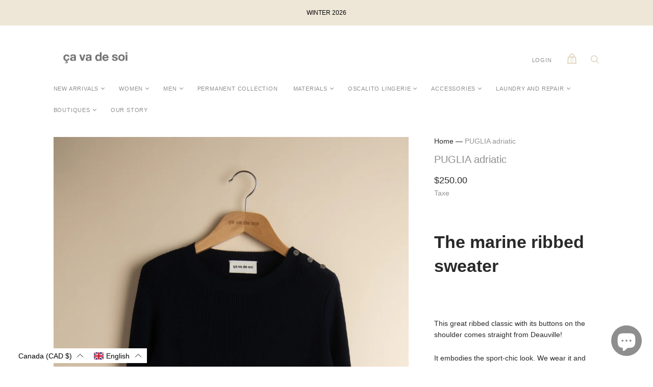

--- FILE ---
content_type: text/html; charset=utf-8
request_url: https://cavadesoi.com/en/products/s23-puglia-adriatique
body_size: 69166
content:
<!doctype html>
<html class="no-js">
  <head>
    <meta charset="utf-8">

    <title>PUGLIA adriatic — ça va de soi</title>

    
      <meta name="description" content="The marine ribbed sweater This great ribbed classic with its buttons on the shoulder comes straight from Deauville! It embodies the sport-chic look. We wear it and wear it in nostalgic mode without ever getting tired of it. It is made of Nilo Egyptian cotton: the first organic cotton with extra-long staples resulting f">
    

    
      <link rel="shortcut icon" href="//cavadesoi.com/cdn/shop/files/flavicon-cavadesoi_cabd3497-2d47-46ab-8aea-ea66214b02d9_32x32.png?v=1614319802" type="image/png">
    

    
      <link rel="canonical" href="https://cavadesoi.com/en/products/s23-puglia-adriatique" />
    

    <meta name="viewport" content="width=device-width">

    















<meta property="og:site_name" content="ça va de soi">
<meta property="og:url" content="https://cavadesoi.com/en/products/s23-puglia-adriatique">
<meta property="og:title" content="PUGLIA adriatic">
<meta property="og:type" content="website">
<meta property="og:description" content="The marine ribbed sweater This great ribbed classic with its buttons on the shoulder comes straight from Deauville! It embodies the sport-chic look. We wear it and wear it in nostalgic mode without ever getting tired of it. It is made of Nilo Egyptian cotton: the first organic cotton with extra-long staples resulting f">




    
    
    

    
    
    <meta
      property="og:image"
      content="https://cavadesoi.com/cdn/shop/files/PUGLIA-adriatique-NILO-S23-1907-74_1200x1800.jpg?v=1682706806"
    />
    <meta
      property="og:image:secure_url"
      content="https://cavadesoi.com/cdn/shop/files/PUGLIA-adriatique-NILO-S23-1907-74_1200x1800.jpg?v=1682706806"
    />
    <meta property="og:image:width" content="1200" />
    <meta property="og:image:height" content="1800" />
    
    
    <meta property="og:image:alt" content="Social media image" />
  
















<meta name="twitter:title" content="PUGLIA adriatic">
<meta name="twitter:description" content="The marine ribbed sweater This great ribbed classic with its buttons on the shoulder comes straight from Deauville! It embodies the sport-chic look. We wear it and wear it in nostalgic mode without ever getting tired of it. It is made of Nilo Egyptian cotton: the first organic cotton with extra-long staples resulting f">


    
    
    
      
      
      <meta name="twitter:card" content="summary">
    
    
    <meta
      property="twitter:image"
      content="https://cavadesoi.com/cdn/shop/files/PUGLIA-adriatique-NILO-S23-1907-74_1200x1200_crop_center.jpg?v=1682706806"
    />
    <meta property="twitter:image:width" content="1200" />
    <meta property="twitter:image:height" content="1200" />
    
    
    <meta property="twitter:image:alt" content="Social media image" />
  



    <script>
      document.documentElement.className=document.documentElement.className.replace(/\bno-js\b/,'js');
      if(window.Shopify&&window.Shopify.designMode)document.documentElement.className+=' in-theme-editor';
    </script>

    <link href="//cavadesoi.com/cdn/shop/t/6/assets/theme.css?v=165454351755996737511759331587" rel="stylesheet" type="text/css" media="all" />
    
        


    <script>window.performance && window.performance.mark && window.performance.mark('shopify.content_for_header.start');</script><meta id="shopify-digital-wallet" name="shopify-digital-wallet" content="/34112241801/digital_wallets/dialog">
<meta name="shopify-checkout-api-token" content="bba77f463aa61cb052480806a9441ce9">
<link rel="alternate" hreflang="x-default" href="https://cavadesoi.com/products/s23-puglia-adriatique">
<link rel="alternate" hreflang="fr-CA" href="https://cavadesoi.com/products/s23-puglia-adriatique">
<link rel="alternate" hreflang="en-CA" href="https://cavadesoi.com/en/products/s23-puglia-adriatique">
<link rel="alternate" type="application/json+oembed" href="https://cavadesoi.com/en/products/s23-puglia-adriatique.oembed">
<script async="async" src="/checkouts/internal/preloads.js?locale=en-CA"></script>
<link rel="preconnect" href="https://shop.app" crossorigin="anonymous">
<script async="async" src="https://shop.app/checkouts/internal/preloads.js?locale=en-CA&shop_id=34112241801" crossorigin="anonymous"></script>
<script id="apple-pay-shop-capabilities" type="application/json">{"shopId":34112241801,"countryCode":"CA","currencyCode":"CAD","merchantCapabilities":["supports3DS"],"merchantId":"gid:\/\/shopify\/Shop\/34112241801","merchantName":"ça va de soi","requiredBillingContactFields":["postalAddress","email","phone"],"requiredShippingContactFields":["postalAddress","email","phone"],"shippingType":"shipping","supportedNetworks":["visa","masterCard","amex","discover","interac","jcb"],"total":{"type":"pending","label":"ça va de soi","amount":"1.00"},"shopifyPaymentsEnabled":true,"supportsSubscriptions":true}</script>
<script id="shopify-features" type="application/json">{"accessToken":"bba77f463aa61cb052480806a9441ce9","betas":["rich-media-storefront-analytics"],"domain":"cavadesoi.com","predictiveSearch":true,"shopId":34112241801,"locale":"en"}</script>
<script>var Shopify = Shopify || {};
Shopify.shop = "cavadesoi1.myshopify.com";
Shopify.locale = "en";
Shopify.currency = {"active":"CAD","rate":"1.0"};
Shopify.country = "CA";
Shopify.theme = {"name":"Handy [MM-ST]","id":120175820937,"schema_name":"Handy","schema_version":"2.9.1","theme_store_id":826,"role":"main"};
Shopify.theme.handle = "null";
Shopify.theme.style = {"id":null,"handle":null};
Shopify.cdnHost = "cavadesoi.com/cdn";
Shopify.routes = Shopify.routes || {};
Shopify.routes.root = "/en/";</script>
<script type="module">!function(o){(o.Shopify=o.Shopify||{}).modules=!0}(window);</script>
<script>!function(o){function n(){var o=[];function n(){o.push(Array.prototype.slice.apply(arguments))}return n.q=o,n}var t=o.Shopify=o.Shopify||{};t.loadFeatures=n(),t.autoloadFeatures=n()}(window);</script>
<script>
  window.ShopifyPay = window.ShopifyPay || {};
  window.ShopifyPay.apiHost = "shop.app\/pay";
  window.ShopifyPay.redirectState = null;
</script>
<script id="shop-js-analytics" type="application/json">{"pageType":"product"}</script>
<script defer="defer" async type="module" src="//cavadesoi.com/cdn/shopifycloud/shop-js/modules/v2/client.init-shop-cart-sync_BT-GjEfc.en.esm.js"></script>
<script defer="defer" async type="module" src="//cavadesoi.com/cdn/shopifycloud/shop-js/modules/v2/chunk.common_D58fp_Oc.esm.js"></script>
<script defer="defer" async type="module" src="//cavadesoi.com/cdn/shopifycloud/shop-js/modules/v2/chunk.modal_xMitdFEc.esm.js"></script>
<script type="module">
  await import("//cavadesoi.com/cdn/shopifycloud/shop-js/modules/v2/client.init-shop-cart-sync_BT-GjEfc.en.esm.js");
await import("//cavadesoi.com/cdn/shopifycloud/shop-js/modules/v2/chunk.common_D58fp_Oc.esm.js");
await import("//cavadesoi.com/cdn/shopifycloud/shop-js/modules/v2/chunk.modal_xMitdFEc.esm.js");

  window.Shopify.SignInWithShop?.initShopCartSync?.({"fedCMEnabled":true,"windoidEnabled":true});

</script>
<script>
  window.Shopify = window.Shopify || {};
  if (!window.Shopify.featureAssets) window.Shopify.featureAssets = {};
  window.Shopify.featureAssets['shop-js'] = {"shop-cart-sync":["modules/v2/client.shop-cart-sync_DZOKe7Ll.en.esm.js","modules/v2/chunk.common_D58fp_Oc.esm.js","modules/v2/chunk.modal_xMitdFEc.esm.js"],"init-fed-cm":["modules/v2/client.init-fed-cm_B6oLuCjv.en.esm.js","modules/v2/chunk.common_D58fp_Oc.esm.js","modules/v2/chunk.modal_xMitdFEc.esm.js"],"shop-cash-offers":["modules/v2/client.shop-cash-offers_D2sdYoxE.en.esm.js","modules/v2/chunk.common_D58fp_Oc.esm.js","modules/v2/chunk.modal_xMitdFEc.esm.js"],"shop-login-button":["modules/v2/client.shop-login-button_QeVjl5Y3.en.esm.js","modules/v2/chunk.common_D58fp_Oc.esm.js","modules/v2/chunk.modal_xMitdFEc.esm.js"],"pay-button":["modules/v2/client.pay-button_DXTOsIq6.en.esm.js","modules/v2/chunk.common_D58fp_Oc.esm.js","modules/v2/chunk.modal_xMitdFEc.esm.js"],"shop-button":["modules/v2/client.shop-button_DQZHx9pm.en.esm.js","modules/v2/chunk.common_D58fp_Oc.esm.js","modules/v2/chunk.modal_xMitdFEc.esm.js"],"avatar":["modules/v2/client.avatar_BTnouDA3.en.esm.js"],"init-windoid":["modules/v2/client.init-windoid_CR1B-cfM.en.esm.js","modules/v2/chunk.common_D58fp_Oc.esm.js","modules/v2/chunk.modal_xMitdFEc.esm.js"],"init-shop-for-new-customer-accounts":["modules/v2/client.init-shop-for-new-customer-accounts_C_vY_xzh.en.esm.js","modules/v2/client.shop-login-button_QeVjl5Y3.en.esm.js","modules/v2/chunk.common_D58fp_Oc.esm.js","modules/v2/chunk.modal_xMitdFEc.esm.js"],"init-shop-email-lookup-coordinator":["modules/v2/client.init-shop-email-lookup-coordinator_BI7n9ZSv.en.esm.js","modules/v2/chunk.common_D58fp_Oc.esm.js","modules/v2/chunk.modal_xMitdFEc.esm.js"],"init-shop-cart-sync":["modules/v2/client.init-shop-cart-sync_BT-GjEfc.en.esm.js","modules/v2/chunk.common_D58fp_Oc.esm.js","modules/v2/chunk.modal_xMitdFEc.esm.js"],"shop-toast-manager":["modules/v2/client.shop-toast-manager_DiYdP3xc.en.esm.js","modules/v2/chunk.common_D58fp_Oc.esm.js","modules/v2/chunk.modal_xMitdFEc.esm.js"],"init-customer-accounts":["modules/v2/client.init-customer-accounts_D9ZNqS-Q.en.esm.js","modules/v2/client.shop-login-button_QeVjl5Y3.en.esm.js","modules/v2/chunk.common_D58fp_Oc.esm.js","modules/v2/chunk.modal_xMitdFEc.esm.js"],"init-customer-accounts-sign-up":["modules/v2/client.init-customer-accounts-sign-up_iGw4briv.en.esm.js","modules/v2/client.shop-login-button_QeVjl5Y3.en.esm.js","modules/v2/chunk.common_D58fp_Oc.esm.js","modules/v2/chunk.modal_xMitdFEc.esm.js"],"shop-follow-button":["modules/v2/client.shop-follow-button_CqMgW2wH.en.esm.js","modules/v2/chunk.common_D58fp_Oc.esm.js","modules/v2/chunk.modal_xMitdFEc.esm.js"],"checkout-modal":["modules/v2/client.checkout-modal_xHeaAweL.en.esm.js","modules/v2/chunk.common_D58fp_Oc.esm.js","modules/v2/chunk.modal_xMitdFEc.esm.js"],"shop-login":["modules/v2/client.shop-login_D91U-Q7h.en.esm.js","modules/v2/chunk.common_D58fp_Oc.esm.js","modules/v2/chunk.modal_xMitdFEc.esm.js"],"lead-capture":["modules/v2/client.lead-capture_BJmE1dJe.en.esm.js","modules/v2/chunk.common_D58fp_Oc.esm.js","modules/v2/chunk.modal_xMitdFEc.esm.js"],"payment-terms":["modules/v2/client.payment-terms_Ci9AEqFq.en.esm.js","modules/v2/chunk.common_D58fp_Oc.esm.js","modules/v2/chunk.modal_xMitdFEc.esm.js"]};
</script>
<script>(function() {
  var isLoaded = false;
  function asyncLoad() {
    if (isLoaded) return;
    isLoaded = true;
    var urls = ["https:\/\/js.smile.io\/v1\/smile-shopify.js?shop=cavadesoi1.myshopify.com","https:\/\/cdn.sesami.co\/shopify.js?shop=cavadesoi1.myshopify.com"];
    for (var i = 0; i < urls.length; i++) {
      var s = document.createElement('script');
      s.type = 'text/javascript';
      s.async = true;
      s.src = urls[i];
      var x = document.getElementsByTagName('script')[0];
      x.parentNode.insertBefore(s, x);
    }
  };
  if(window.attachEvent) {
    window.attachEvent('onload', asyncLoad);
  } else {
    window.addEventListener('load', asyncLoad, false);
  }
})();</script>
<script id="__st">var __st={"a":34112241801,"offset":-18000,"reqid":"615b93b9-3ae5-4354-8cb6-046fa4c5a312-1769187102","pageurl":"cavadesoi.com\/en\/products\/s23-puglia-adriatique","u":"e1a88288085d","p":"product","rtyp":"product","rid":7156952924297};</script>
<script>window.ShopifyPaypalV4VisibilityTracking = true;</script>
<script id="captcha-bootstrap">!function(){'use strict';const t='contact',e='account',n='new_comment',o=[[t,t],['blogs',n],['comments',n],[t,'customer']],c=[[e,'customer_login'],[e,'guest_login'],[e,'recover_customer_password'],[e,'create_customer']],r=t=>t.map((([t,e])=>`form[action*='/${t}']:not([data-nocaptcha='true']) input[name='form_type'][value='${e}']`)).join(','),a=t=>()=>t?[...document.querySelectorAll(t)].map((t=>t.form)):[];function s(){const t=[...o],e=r(t);return a(e)}const i='password',u='form_key',d=['recaptcha-v3-token','g-recaptcha-response','h-captcha-response',i],f=()=>{try{return window.sessionStorage}catch{return}},m='__shopify_v',_=t=>t.elements[u];function p(t,e,n=!1){try{const o=window.sessionStorage,c=JSON.parse(o.getItem(e)),{data:r}=function(t){const{data:e,action:n}=t;return t[m]||n?{data:e,action:n}:{data:t,action:n}}(c);for(const[e,n]of Object.entries(r))t.elements[e]&&(t.elements[e].value=n);n&&o.removeItem(e)}catch(o){console.error('form repopulation failed',{error:o})}}const l='form_type',E='cptcha';function T(t){t.dataset[E]=!0}const w=window,h=w.document,L='Shopify',v='ce_forms',y='captcha';let A=!1;((t,e)=>{const n=(g='f06e6c50-85a8-45c8-87d0-21a2b65856fe',I='https://cdn.shopify.com/shopifycloud/storefront-forms-hcaptcha/ce_storefront_forms_captcha_hcaptcha.v1.5.2.iife.js',D={infoText:'Protected by hCaptcha',privacyText:'Privacy',termsText:'Terms'},(t,e,n)=>{const o=w[L][v],c=o.bindForm;if(c)return c(t,g,e,D).then(n);var r;o.q.push([[t,g,e,D],n]),r=I,A||(h.body.append(Object.assign(h.createElement('script'),{id:'captcha-provider',async:!0,src:r})),A=!0)});var g,I,D;w[L]=w[L]||{},w[L][v]=w[L][v]||{},w[L][v].q=[],w[L][y]=w[L][y]||{},w[L][y].protect=function(t,e){n(t,void 0,e),T(t)},Object.freeze(w[L][y]),function(t,e,n,w,h,L){const[v,y,A,g]=function(t,e,n){const i=e?o:[],u=t?c:[],d=[...i,...u],f=r(d),m=r(i),_=r(d.filter((([t,e])=>n.includes(e))));return[a(f),a(m),a(_),s()]}(w,h,L),I=t=>{const e=t.target;return e instanceof HTMLFormElement?e:e&&e.form},D=t=>v().includes(t);t.addEventListener('submit',(t=>{const e=I(t);if(!e)return;const n=D(e)&&!e.dataset.hcaptchaBound&&!e.dataset.recaptchaBound,o=_(e),c=g().includes(e)&&(!o||!o.value);(n||c)&&t.preventDefault(),c&&!n&&(function(t){try{if(!f())return;!function(t){const e=f();if(!e)return;const n=_(t);if(!n)return;const o=n.value;o&&e.removeItem(o)}(t);const e=Array.from(Array(32),(()=>Math.random().toString(36)[2])).join('');!function(t,e){_(t)||t.append(Object.assign(document.createElement('input'),{type:'hidden',name:u})),t.elements[u].value=e}(t,e),function(t,e){const n=f();if(!n)return;const o=[...t.querySelectorAll(`input[type='${i}']`)].map((({name:t})=>t)),c=[...d,...o],r={};for(const[a,s]of new FormData(t).entries())c.includes(a)||(r[a]=s);n.setItem(e,JSON.stringify({[m]:1,action:t.action,data:r}))}(t,e)}catch(e){console.error('failed to persist form',e)}}(e),e.submit())}));const S=(t,e)=>{t&&!t.dataset[E]&&(n(t,e.some((e=>e===t))),T(t))};for(const o of['focusin','change'])t.addEventListener(o,(t=>{const e=I(t);D(e)&&S(e,y())}));const B=e.get('form_key'),M=e.get(l),P=B&&M;t.addEventListener('DOMContentLoaded',(()=>{const t=y();if(P)for(const e of t)e.elements[l].value===M&&p(e,B);[...new Set([...A(),...v().filter((t=>'true'===t.dataset.shopifyCaptcha))])].forEach((e=>S(e,t)))}))}(h,new URLSearchParams(w.location.search),n,t,e,['guest_login'])})(!0,!0)}();</script>
<script integrity="sha256-4kQ18oKyAcykRKYeNunJcIwy7WH5gtpwJnB7kiuLZ1E=" data-source-attribution="shopify.loadfeatures" defer="defer" src="//cavadesoi.com/cdn/shopifycloud/storefront/assets/storefront/load_feature-a0a9edcb.js" crossorigin="anonymous"></script>
<script crossorigin="anonymous" defer="defer" src="//cavadesoi.com/cdn/shopifycloud/storefront/assets/shopify_pay/storefront-65b4c6d7.js?v=20250812"></script>
<script data-source-attribution="shopify.dynamic_checkout.dynamic.init">var Shopify=Shopify||{};Shopify.PaymentButton=Shopify.PaymentButton||{isStorefrontPortableWallets:!0,init:function(){window.Shopify.PaymentButton.init=function(){};var t=document.createElement("script");t.src="https://cavadesoi.com/cdn/shopifycloud/portable-wallets/latest/portable-wallets.en.js",t.type="module",document.head.appendChild(t)}};
</script>
<script data-source-attribution="shopify.dynamic_checkout.buyer_consent">
  function portableWalletsHideBuyerConsent(e){var t=document.getElementById("shopify-buyer-consent"),n=document.getElementById("shopify-subscription-policy-button");t&&n&&(t.classList.add("hidden"),t.setAttribute("aria-hidden","true"),n.removeEventListener("click",e))}function portableWalletsShowBuyerConsent(e){var t=document.getElementById("shopify-buyer-consent"),n=document.getElementById("shopify-subscription-policy-button");t&&n&&(t.classList.remove("hidden"),t.removeAttribute("aria-hidden"),n.addEventListener("click",e))}window.Shopify?.PaymentButton&&(window.Shopify.PaymentButton.hideBuyerConsent=portableWalletsHideBuyerConsent,window.Shopify.PaymentButton.showBuyerConsent=portableWalletsShowBuyerConsent);
</script>
<script data-source-attribution="shopify.dynamic_checkout.cart.bootstrap">document.addEventListener("DOMContentLoaded",(function(){function t(){return document.querySelector("shopify-accelerated-checkout-cart, shopify-accelerated-checkout")}if(t())Shopify.PaymentButton.init();else{new MutationObserver((function(e,n){t()&&(Shopify.PaymentButton.init(),n.disconnect())})).observe(document.body,{childList:!0,subtree:!0})}}));
</script>
<link id="shopify-accelerated-checkout-styles" rel="stylesheet" media="screen" href="https://cavadesoi.com/cdn/shopifycloud/portable-wallets/latest/accelerated-checkout-backwards-compat.css" crossorigin="anonymous">
<style id="shopify-accelerated-checkout-cart">
        #shopify-buyer-consent {
  margin-top: 1em;
  display: inline-block;
  width: 100%;
}

#shopify-buyer-consent.hidden {
  display: none;
}

#shopify-subscription-policy-button {
  background: none;
  border: none;
  padding: 0;
  text-decoration: underline;
  font-size: inherit;
  cursor: pointer;
}

#shopify-subscription-policy-button::before {
  box-shadow: none;
}

      </style>

<script>window.performance && window.performance.mark && window.performance.mark('shopify.content_for_header.end');</script>
    
<script language="javascript" src="https://wt1.probance.ca/webtrax/rsc/cavadesoi.js"></script>
<script src="https://probance.ca/epok2xxit5roisai/shopify.js" cust_email="" product_id="7156952924297"></script>
   
  <!-- "snippets/weglot_hreftags.liquid" was not rendered, the associated app was uninstalled -->
<!-- "snippets/weglot_switcher.liquid" was not rendered, the associated app was uninstalled -->

  <link href="//cavadesoi.com/cdn/shop/t/6/assets/translation-lab-language-dropdown.css?v=145857948510889856051616528866" rel="stylesheet" type="text/css" media="all" />
<!-- BEGIN app block: shopify://apps/langify/blocks/langify/b50c2edb-8c63-4e36-9e7c-a7fdd62ddb8f --><!-- BEGIN app snippet: ly-switcher-factory -->




<style>
  .ly-switcher-wrapper.ly-hide, .ly-recommendation.ly-hide, .ly-recommendation .ly-submit-btn {
    display: none !important;
  }

  #ly-switcher-factory-template {
    display: none;
  }


  
</style>


<template id="ly-switcher-factory-template">
<div data-breakpoint="" class="ly-switcher-wrapper ly-breakpoint-1 fixed bottom_right ly-hide" style="font-size: 14px; margin: 0px 0px; "><div data-dropup="false" onclick="langify.switcher.toggleSwitcherOpen(this)" class="ly-languages-switcher ly-custom-dropdown-switcher ly-bright-theme" style=" margin: 0px 0px;">
          <span role="button" tabindex="0" aria-label="Selected language: English" aria-expanded="false" aria-controls="languagesSwitcherList-1" class="ly-custom-dropdown-current" style="background: #ffffff; color: #000000;  "><i class="ly-icon ly-flag-icon ly-flag-icon-en en "></i><span class="ly-custom-dropdown-current-inner ly-custom-dropdown-current-inner-text">English
</span>
<div aria-hidden="true" class="ly-arrow ly-arrow-black stroke" style="vertical-align: middle; width: 14.0px; height: 14.0px;">
        <svg xmlns="http://www.w3.org/2000/svg" viewBox="0 0 14.0 14.0" height="14.0px" width="14.0px" style="position: absolute;">
          <path d="M1 4.5 L7.0 10.5 L13.0 4.5" fill="transparent" stroke="#000000" stroke-width="1px"/>
        </svg>
      </div>
          </span>
          <ul id="languagesSwitcherList-1" role="list" class="ly-custom-dropdown-list ly-is-open ly-bright-theme" style="background: #ffffff; color: #000000; "><li key="fr" style="color: #000000;  margin: 0px 0px;" tabindex="-1">
                  <a class="ly-custom-dropdown-list-element ly-languages-switcher-link ly-bright-theme"
                    href="#"
                      data-language-code="fr" 
                    
                    data-ly-locked="true" rel="nofollow"><i class="ly-icon ly-flag-icon ly-flag-icon-fr"></i><span class="ly-custom-dropdown-list-element-right">French</span></a>
                </li><li key="en" style="color: #000000;  margin: 0px 0px;" tabindex="-1">
                  <a class="ly-custom-dropdown-list-element ly-languages-switcher-link ly-bright-theme"
                    href="#"
                      data-language-code="en" 
                    
                    data-ly-locked="true" rel="nofollow"><i class="ly-icon ly-flag-icon ly-flag-icon-en"></i><span class="ly-custom-dropdown-list-element-right">English</span></a>
                </li></ul>
        </div></div>
</template><link rel="preload stylesheet" href="https://cdn.shopify.com/extensions/019a5e5e-a484-720d-b1ab-d37a963e7bba/extension-langify-79/assets/langify-flags.css" as="style" media="print" onload="this.media='all'; this.onload=null;"><!-- END app snippet -->

<script>
  var langify = window.langify || {};
  var customContents = {};
  var customContents_image = {};
  var langifySettingsOverwrites = {};
  var defaultSettings = {
    debug: false,               // BOOL : Enable/disable console logs
    observe: true,              // BOOL : Enable/disable the entire mutation observer (off switch)
    observeLinks: false,
    observeImages: true,
    observeCustomContents: true,
    maxMutations: 5,
    timeout: 100,               // INT : Milliseconds to wait after a mutation, before the next mutation event will be allowed for the element
    linksBlacklist: [],
    usePlaceholderMatching: false
  };

  if(langify.settings) { 
    langifySettingsOverwrites = Object.assign({}, langify.settings);
    langify.settings = Object.assign(defaultSettings, langify.settings); 
  } else { 
    langify.settings = defaultSettings; 
  }

  langify.settings.theme = null;
  langify.settings.switcher = null;
  if(langify.settings.switcher === null) {
    langify.settings.switcher = {};
  }
  langify.settings.switcher.customIcons = null;

  langify.locale = langify.locale || {
    country_code: "CA",
    language_code: "en",
    currency_code: null,
    primary: false,
    iso_code: "en",
    root_url: "\/en",
    language_id: "ly118287",
    shop_url: "https:\/\/cavadesoi.com",
    domain_feature_enabled: null,
    languages: [{
        iso_code: "fr",
        root_url: "\/",
        domain: null,
      },{
        iso_code: "en",
        root_url: "\/en",
        domain: null,
      },]
  };

  langify.localization = {
    available_countries: ["Afghanistan","Åland Islands","Albania","Algeria","Andorra","Angola","Anguilla","Antigua \u0026amp; Barbuda","Argentina","Armenia","Aruba","Australia","Austria","Azerbaijan","Bahamas","Bahrain","Bangladesh","Barbados","Belarus","Belgium","Belize","Benin","Bermuda","Bhutan","Bolivia","Bosnia \u0026amp; Herzegovina","Botswana","Bouvet Island","Brazil","British Indian Ocean Territory","British Virgin Islands","Brunei","Bulgaria","Burkina Faso","Burundi","Cambodia","Cameroon","Canada","Cape Verde","Caribbean Netherlands","Cayman Islands","Central African Republic","Chad","Chile","China","Christmas Island","Cocos (Keeling) Islands","Colombia","Comoros","Congo - Brazzaville","Congo - Kinshasa","Cook Islands","Costa Rica","Côte d’Ivoire","Croatia","Curaçao","Cyprus","Czechia","Denmark","Djibouti","Dominica","Dominican Republic","Ecuador","Egypt","El Salvador","Equatorial Guinea","Eritrea","Estonia","Eswatini","Ethiopia","Falkland Islands","Faroe Islands","Fiji","Finland","France","French Guiana","French Polynesia","French Southern Territories","Gabon","Gambia","Georgia","Germany","Ghana","Gibraltar","Greece","Greenland","Grenada","Guadeloupe","Guatemala","Guernsey","Guinea","Guinea-Bissau","Guyana","Haiti","Heard \u0026amp; McDonald Islands","Honduras","Hong Kong SAR","Hungary","Iceland","India","Indonesia","Iraq","Ireland","Isle of Man","Israel","Italy","Jamaica","Japan","Jersey","Jordan","Kazakhstan","Kenya","Kiribati","Kosovo","Kuwait","Kyrgyzstan","Laos","Latvia","Lebanon","Lesotho","Liberia","Libya","Liechtenstein","Lithuania","Luxembourg","Macao SAR","Madagascar","Malawi","Malaysia","Maldives","Mali","Malta","Martinique","Mauritania","Mauritius","Mayotte","Moldova","Monaco","Mongolia","Montenegro","Montserrat","Morocco","Mozambique","Myanmar (Burma)","Namibia","Nauru","Nepal","Netherlands","Netherlands Antilles","New Caledonia","New Zealand","Nicaragua","Niger","Nigeria","Niue","Norfolk Island","North Macedonia","Norway","Oman","Pakistan","Palestinian Territories","Panama","Papua New Guinea","Paraguay","Peru","Philippines","Pitcairn Islands","Poland","Portugal","Qatar","Réunion","Romania","Russia","Rwanda","Samoa","San Marino","São Tomé \u0026amp; Príncipe","Saudi Arabia","Senegal","Serbia","Seychelles","Sierra Leone","Singapore","Sint Maarten","Slovakia","Slovenia","Solomon Islands","Somalia","South Africa","South Georgia \u0026amp; South Sandwich Islands","South Korea","South Sudan","Spain","Sri Lanka","St. Barthélemy","St. Helena","St. Kitts \u0026amp; Nevis","St. Lucia","St. Martin","St. Pierre \u0026amp; Miquelon","St. Vincent \u0026amp; Grenadines","Sudan","Suriname","Svalbard \u0026amp; Jan Mayen","Sweden","Switzerland","Taiwan","Tajikistan","Tanzania","Thailand","Timor-Leste","Togo","Tokelau","Tonga","Trinidad \u0026amp; Tobago","Tunisia","Türkiye","Turkmenistan","Turks \u0026amp; Caicos Islands","Tuvalu","U.S. Outlying Islands","Uganda","Ukraine","United Arab Emirates","United Kingdom","United States","Uruguay","Uzbekistan","Vanuatu","Vatican City","Venezuela","Vietnam","Wallis \u0026amp; Futuna","Western Sahara","Yemen","Zambia","Zimbabwe"],
    available_languages: [{"shop_locale":{"locale":"fr","enabled":true,"primary":true,"published":true}},{"shop_locale":{"locale":"en","enabled":true,"primary":false,"published":true}}],
    country: "Canada",
    language: {"shop_locale":{"locale":"en","enabled":true,"primary":false,"published":true}},
    market: {
      handle: "ca",
      id: 2326167689,
      metafields: {"error":"json not allowed for this object"},
    }
  };

  // Disable link correction ALWAYS on languages with mapped domains
  
  if(langify.locale.root_url == '/') {
    langify.settings.observeLinks = false;
  }


  function extractImageObject(val) {
  if (!val || val === '') return false;

  // Handle src-sets (e.g., "image_600x600.jpg 1x, image_1200x1200.jpg 2x")
  if (val.search(/([0-9]+w?h?x?,)/gi) > -1) {
    val = val.split(/([0-9]+w?h?x?,)/gi)[0];
  }

  const hostBegin = val.indexOf('//') !== -1 ? val.indexOf('//') : 0;
  const hostEnd = val.lastIndexOf('/') + 1;
  const host = val.substring(hostBegin, hostEnd);
  let afterHost = val.substring(hostEnd);

  // Remove query/hash fragments
  afterHost = afterHost.split('#')[0].split('?')[0];

  // Extract name before any Shopify modifiers or file extension
  // e.g., "photo_600x600_crop_center@2x.jpg" → "photo"
  const name = afterHost.replace(
    /(_[0-9]+x[0-9]*|_{width}x|_{size})?(_crop_(top|center|bottom|left|right))?(@[0-9]*x)?(\.progressive)?(\.(png\.jpg|jpe?g|png|gif|webp))?$/i,
    ''
  );

  // Extract file extension (if any)
  let type = '';
  const match = afterHost.match(/\.(png\.jpg|jpe?g|png|gif|webp)$/i);
  if (match) {
    type = match[1].replace('png.jpg', 'jpg'); // fix weird double-extension cases
  }

  // Clean file name with extension or suffixes normalized
  const file = afterHost.replace(
    /(_[0-9]+x[0-9]*|_{width}x|_{size})?(_crop_(top|center|bottom|left|right))?(@[0-9]*x)?(\.progressive)?(\.(png\.jpg|jpe?g|png|gif|webp))?$/i,
    type ? '.' + type : ''
  );

  return { host, name, type, file };
}



  /* Custom Contents Section*/
  var customContents = {};

customContents["SERVICE À LA CLIENTÈLE"
          .toLowerCase()
          .trim()
          .replace(/\s+/g, " ")] = 'CUSTOMER SERVICE';
customContents["AIDE\n"
          .toLowerCase()
          .trim()
          .replace(/\s+/g, " ")] = 'HELP';
customContents["À PROPOS"
          .toLowerCase()
          .trim()
          .replace(/\s+/g, " ")] = 'ABOUT US';
customContents["NOUS JOINDRE"
          .toLowerCase()
          .trim()
          .replace(/\s+/g, " ")] = 'CONTACT US';
customContents["ça va de soi"
          .toLowerCase()
          .trim()
          .replace(/\s+/g, " ")] = 'ça va de soi';
customContents["https:\/\/cdn.shopify.com\/s\/files\/1\/0341\/1224\/1801\/products\/image_3454d8fc-aeab-4063-9adc-51b40f771bd1.png"
          .toLowerCase()
          .trim()
          .replace(/\s+/g, " ")] = '//cdn.shopify.com/s/files/1/0341/1224/1801/products/adele-or-0109-14-14_512x768.jpg';

  // Images Section
  

  

</script><link rel="preload stylesheet" href="https://cdn.shopify.com/extensions/019a5e5e-a484-720d-b1ab-d37a963e7bba/extension-langify-79/assets/langify-lib.css" as="style" media="print" onload="this.media='all'; this.onload=null;"><!-- END app block --><!-- BEGIN app block: shopify://apps/powerful-form-builder/blocks/app-embed/e4bcb1eb-35b2-42e6-bc37-bfe0e1542c9d --><script type="text/javascript" hs-ignore data-cookieconsent="ignore">
  var Globo = Globo || {};
  var globoFormbuilderRecaptchaInit = function(){};
  var globoFormbuilderHcaptchaInit = function(){};
  window.Globo.FormBuilder = window.Globo.FormBuilder || {};
  window.Globo.FormBuilder.shop = {"configuration":{"money_format":"${{amount}}"},"pricing":{"features":{"bulkOrderForm":true,"cartForm":true,"fileUpload":30,"removeCopyright":true,"restrictedEmailDomains":true,"metrics":true}},"settings":{"copyright":"Powered by <a href=\"https://globosoftware.net\" target=\"_blank\">Globo</a> <a href=\"https://apps.shopify.com/form-builder-contact-form\" target=\"_blank\">Form</a>","hideWaterMark":false,"reCaptcha":{"recaptchaType":"v2","siteKey":false,"languageCode":"en"},"hCaptcha":{"siteKey":false},"scrollTop":false,"customCssCode":"","customCssEnabled":false,"additionalColumns":[{"id":"additional.date_of_birth","label":"Date of birth","tab":"additional","type":"datetime","createdBy":"form","formId":426},{"id":"additional.gender","label":"Langue - Language","tab":"additional","type":"text","createdBy":"form","formId":426},{"id":"additional.referred_by","label":"Referred by","tab":"additional","type":"text","createdBy":"form","formId":426},{"id":"additional.checkbox","label":"Frequence - Frequancy","tab":"additional","type":"text","createdBy":"form","formId":"426"},{"id":"additional.i_agree_terms_and_conditions","label":"I agree <a href='/' target='_blank'>Terms and Conditions</a>","tab":"additional","type":"text","createdBy":"form","formId":"426"},{"id":"additional.radio","label":"Langue","tab":"additional","type":"text","createdBy":"form","formId":"430"},{"id":"additional.radio_1","label":"Fréquence","tab":"additional","type":"text","createdBy":"form","formId":"430"},{"id":"additional.checkbox_1","label":"Comment avez-vous découvert ça va de soi ?","tab":"additional","type":"boolean","createdBy":"form","formId":"430"},{"id":"additional.text","label":"Prénom","tab":"additional","type":"text","createdBy":"form","formId":"430"},{"id":"additional.comment_avez-vous_découvert_ça_va_de_soi","label":"Intérêt / Interest","tab":"additional","type":"boolean","createdBy":"form","formId":"430"}]},"encryption_form_id":1,"url":"https://app.powerfulform.com/","CDN_URL":"https://dxo9oalx9qc1s.cloudfront.net","app_id":"1783207"};

  if(window.Globo.FormBuilder.shop.settings.customCssEnabled && window.Globo.FormBuilder.shop.settings.customCssCode){
    const customStyle = document.createElement('style');
    customStyle.type = 'text/css';
    customStyle.innerHTML = window.Globo.FormBuilder.shop.settings.customCssCode;
    document.head.appendChild(customStyle);
  }

  window.Globo.FormBuilder.forms = [];
    
      
      
      
      window.Globo.FormBuilder.forms[430] = {"430":{"elements":[{"id":"group-1","type":"group","label":"Page 1","description":"","elements":[{"id":"text","type":"text","label":"Prénom ","placeholder":"First Name","description":"","limitCharacters":false,"characters":100,"hideLabel":false,"keepPositionLabel":false,"required":false,"ifHideLabel":false,"inputIcon":"","columnWidth":50},{"id":"text-2","type":"text","label":"Nom","placeholder":"Last Name","description":"","limitCharacters":false,"characters":100,"hideLabel":false,"keepPositionLabel":false,"required":false,"ifHideLabel":false,"inputIcon":"","columnWidth":50,"conditionalField":false},{"id":"email","type":"email","label":"Email","placeholder":"Email","description":"","limitCharacters":false,"characters":100,"hideLabel":false,"keepPositionLabel":false,"required":true,"ifHideLabel":false,"inputIcon":"","columnWidth":50,"conditionalField":false},{"id":"phone","type":"phone","label":"Téléphone","placeholder":"Phone","description":"","validatePhone":false,"onlyShowFlag":false,"defaultCountryCode":"us","limitCharacters":false,"characters":100,"hideLabel":false,"keepPositionLabel":false,"required":false,"ifHideLabel":false,"inputIcon":"","columnWidth":50,"conditionalField":false},{"id":"radio","type":"radio","label":"Langue ","options":"Français\nEnglish","defaultOption":"","description":"Language","hideLabel":false,"keepPositionLabel":false,"required":false,"ifHideLabel":false,"inlineOption":100,"columnWidth":50,"conditionalField":false},{"id":"radio-2","type":"radio","label":"Fréquence","options":"Toutes - All  12 x \/ an - year\nSaison - Season 4x \/ an - year","defaultOption":"","description":" Frequency","hideLabel":false,"keepPositionLabel":false,"required":false,"ifHideLabel":false,"inlineOption":100,"columnWidth":50,"conditionalField":false,"onlyShowIf":false,"radio":false},{"id":"checkbox","type":"checkbox","label":"Comment avez-vous découvert ça va de soi ?","options":"Google \/ Recherche - Searching \nBouche à oreille - Word of mouth\nMa boutique de quartier - in my neighborhood\nInstagram \/ Facebook","defaultOptions":"","description":"How did you discover ça va de soi ?","hideLabel":false,"keepPositionLabel":false,"required":false,"ifHideLabel":false,"inlineOption":100,"columnWidth":50,"conditionalField":false,"onlyShowIf":false,"radio":false,"radio-2":false},{"id":"checkbox-2","type":"checkbox","label":"Intérêt \/ Interest","options":"Nouvelles collections \/ New collections\nVentes privées \/ Sales events\nConseils d'entretien \/ Care advice\nInspiration","defaultOptions":"","description":"","hideLabel":false,"keepPositionLabel":false,"required":false,"ifHideLabel":false,"inlineOption":100,"columnWidth":50,"conditionalField":false,"onlyShowIf":false,"radio":false,"radio-2":false,"checkbox":false}]}],"errorMessage":{"required":"Veuillez remplir ce champ - Please fill in field","invalid":"Invalide - Invalid","invalidName":"Nom invalide - Invalid name","invalidEmail":"Invalid email invalide","invalidURL":"Invalid URL","invalidPhone":"Téléphone invalide - Invalid phone number","invalidNumber":"Numéro invalide - Invalid number","invalidPassword":"Mot de passe invalide - Invalid password","confirmPasswordNotMatch":"Le mot de passe ne correspond pas - The password and confirmation password do not match","customerAlreadyExists":"Votre profil existe déjà - Your profile already exists","fileSizeLimit":"Limite de fichier excédée - File size limit exceeded","fileNotAllowed":"Extension de fichier non permise - File extension not allowed","requiredCaptcha":"Veuillez entrer le captcha - Please, enter the captcha","requiredProducts":"Veuillez selection produit - Please select product","limitQuantity":"Le nombre d'items en stock a été dépassé - The number of products left in stock has been exceeded","shopifyInvalidPhone":"téléphone - entrer un no. de tel. valide pour la livraison - phone - Enter a valid phone number to use this delivery method","shopifyPhoneHasAlready":"téléphone - ce numéro de tel est déjà en usage - phone - Phone has already been taken","shopifyInvalidProvice":"Adresse non valide - address not valid (province)","otherError":"Désolés veuillez réessayer plus tard - Something went wrong, please try again"},"appearance":{"layout":"default","width":"700","style":"flat_rounded","mainColor":"rgba(211,202,146,1)","headingColor":"#000","labelColor":"#000","descriptionColor":"#6c757d","optionColor":"#000","paragraphColor":"#000","paragraphBackground":"#fff","background":"none","backgroundColor":"#FFF","backgroundImage":"","backgroundImageAlignment":"middle","floatingIcon":"\u003csvg aria-hidden=\"true\" focusable=\"false\" data-prefix=\"far\" data-icon=\"envelope\" class=\"svg-inline--fa fa-envelope fa-w-16\" role=\"img\" xmlns=\"http:\/\/www.w3.org\/2000\/svg\" viewBox=\"0 0 512 512\"\u003e\u003cpath fill=\"currentColor\" d=\"M464 64H48C21.49 64 0 85.49 0 112v288c0 26.51 21.49 48 48 48h416c26.51 0 48-21.49 48-48V112c0-26.51-21.49-48-48-48zm0 48v40.805c-22.422 18.259-58.168 46.651-134.587 106.49-16.841 13.247-50.201 45.072-73.413 44.701-23.208.375-56.579-31.459-73.413-44.701C106.18 199.465 70.425 171.067 48 152.805V112h416zM48 400V214.398c22.914 18.251 55.409 43.862 104.938 82.646 21.857 17.205 60.134 55.186 103.062 54.955 42.717.231 80.509-37.199 103.053-54.947 49.528-38.783 82.032-64.401 104.947-82.653V400H48z\"\u003e\u003c\/path\u003e\u003c\/svg\u003e","floatingText":"","displayOnAllPage":false,"position":"bottom right","formType":"registerForm","newTemplate":true,"font":{"family":"Almarai","variant":"300"},"colorScheme":{"solidButton":{"red":211,"green":202,"blue":146,"alpha":1},"solidButtonLabel":{"red":255,"green":255,"blue":255},"text":{"red":0,"green":0,"blue":0},"outlineButton":{"red":211,"green":202,"blue":146,"alpha":1},"background":null}},"afterSubmit":{"action":"clearForm","message":"\u003ch4\u003e\u0026nbsp;\u003c\/h4\u003e\n\u003cp\u003e\u0026nbsp;\u003c\/p\u003e\n\u003cp\u003eMerci !\u003c\/p\u003e\n\u003cp\u003eThank you !\u003c\/p\u003e","redirectUrl":"","enableGa":false,"gaEventCategory":"Form Builder by Globo","gaEventAction":"Submit","gaEventLabel":"Contact us form","enableFpx":false,"fpxTrackerName":""},"accountPage":{"showAccountDetail":false,"registrationPage":false,"editAccountPage":true,"header":"Header","active":true,"title":"Détails et préférences","headerDescription":"\u003cp\u003eDetails and preferences\u003c\/p\u003e","afterUpdate":"Message after update","message":"\u003ch5\u003eVotre compte a \u0026eacute;t\u0026eacute; mis \u0026agrave; jour\u0026nbsp;\u003c\/h5\u003e\n\u003cp\u003e***\u003c\/p\u003e\n\u003ch5\u003eYour preferences and account have been updated\u0026nbsp;\u003c\/h5\u003e","footer":"Footer","updateText":"Mise à jour - Update","footerDescription":""},"footer":{"description":"\u003cp\u003e\u003cbr\u003e\u003c\/p\u003e","previousText":"Previous","nextText":"Next","submitText":"Inscription","resetButton":false,"resetButtonText":"Reset","submitFullWidth":false,"submitAlignment":"center"},"header":{"active":true,"title":"Inscrivez-vous à notre infolettre pour des nouvelles, inspirations, et offres exclusives","description":"\u003cp\u003eSubscribe to our newsletter for exclusive news, inspiration and offers\u003c\/p\u003e"},"isStepByStepForm":true,"publish":{"requiredLogin":false,"requiredLoginMessage":"Please \u003ca href='\/account\/login' title='login'\u003elogin\u003c\/a\u003e to continue","publishType":"embedCode","embedCode":"\u003cdiv class=\"globo-formbuilder\" data-id=\"NDMw\"\u003e\u003c\/div\u003e","shortCode":"{formbuilder:NDMw}","popup":"\u003cbutton class=\"globo-formbuilder-open\" data-id=\"NDMw\"\u003eOpen form\u003c\/button\u003e","lightbox":"\u003cdiv class=\"globo-form-publish-modal lightbox hidden\" data-id=\"NDMw\"\u003e\u003cdiv class=\"globo-form-modal-content\"\u003e\u003cdiv class=\"globo-formbuilder\" data-id=\"NDMw\"\u003e\u003c\/div\u003e\u003c\/div\u003e\u003c\/div\u003e","enableAddShortCode":true,"selectPage":"90690519177","selectPositionOnPage":"top","selectTime":"forever","setCookie":"1","setCookieHours":"1","setCookieWeeks":"1"},"reCaptcha":{"enable":false,"note":"Please make sure that you have set Google reCaptcha v2 Site key and Secret key in \u003ca href=\"\/admin\/settings\"\u003eSettings\u003c\/a\u003e"},"html":"\n\u003cdiv class=\"globo-form default-form globo-form-id-430 \" data-locale=\"fr\" \u003e\n\n\u003cstyle\u003e\n\n\n    \n        \n        @import url('https:\/\/fonts.googleapis.com\/css?family=Almarai:ital,wght@0,300');\n    \n\n    :root .globo-form-app[data-id=\"430\"]{\n        \n        --gfb-color-solidButton: 211,202,146;\n        --gfb-color-solidButtonColor: rgb(var(--gfb-color-solidButton));\n        --gfb-color-solidButtonLabel: 255,255,255;\n        --gfb-color-solidButtonLabelColor: rgb(var(--gfb-color-solidButtonLabel));\n        --gfb-color-text: 0,0,0;\n        --gfb-color-textColor: rgb(var(--gfb-color-text));\n        --gfb-color-outlineButton: 211,202,146;\n        --gfb-color-outlineButtonColor: rgb(var(--gfb-color-outlineButton));\n        --gfb-color-background: ,,;\n        --gfb-color-backgroundColor: rgb(var(--gfb-color-background));\n        \n        --gfb-main-color: rgba(211,202,146,1);\n        --gfb-primary-color: var(--gfb-color-solidButtonColor, var(--gfb-main-color));\n        --gfb-primary-text-color: var(--gfb-color-solidButtonLabelColor, #FFF);\n        --gfb-form-width: 700px;\n        --gfb-font-family: inherit;\n        --gfb-font-style: inherit;\n        --gfb--image: 40%;\n        --gfb-image-ratio-draft: var(--gfb--image);\n        --gfb-image-ratio: var(--gfb-image-ratio-draft);\n        \n        \n        --gfb-font-family: \"Almarai\";\n        --gfb-font-weight: 300;\n        --gfb-font-style: normal;\n        \n        --gfb-bg-temp-color: #FFF;\n        --gfb-bg-position: middle;\n        \n        --gfb-bg-color: var(--gfb-color-backgroundColor, var(--gfb-bg-temp-color));\n        \n    }\n    \n.globo-form-id-430 .globo-form-app{\n    max-width: 700px;\n    width: -webkit-fill-available;\n    \n    background-color: unset;\n    \n    \n}\n\n.globo-form-id-430 .globo-form-app .globo-heading{\n    color: var(--gfb-color-textColor, #000)\n}\n\n\n\n.globo-form-id-430 .globo-form-app .globo-description,\n.globo-form-id-430 .globo-form-app .header .globo-description{\n    --gfb-color-description: rgba(var(--gfb-color-text), 0.8);\n    color: var(--gfb-color-description, #6c757d);\n}\n.globo-form-id-430 .globo-form-app .globo-label,\n.globo-form-id-430 .globo-form-app .globo-form-control label.globo-label,\n.globo-form-id-430 .globo-form-app .globo-form-control label.globo-label span.label-content{\n    color: var(--gfb-color-textColor, #000);\n    text-align: left;\n}\n.globo-form-id-430 .globo-form-app .globo-label.globo-position-label{\n    height: 20px !important;\n}\n.globo-form-id-430 .globo-form-app .globo-form-control .help-text.globo-description,\n.globo-form-id-430 .globo-form-app .globo-form-control span.globo-description{\n    --gfb-color-description: rgba(var(--gfb-color-text), 0.8);\n    color: var(--gfb-color-description, #6c757d);\n}\n.globo-form-id-430 .globo-form-app .globo-form-control .checkbox-wrapper .globo-option,\n.globo-form-id-430 .globo-form-app .globo-form-control .radio-wrapper .globo-option\n{\n    color: var(--gfb-color-textColor, #000);\n}\n.globo-form-id-430 .globo-form-app .footer,\n.globo-form-id-430 .globo-form-app .gfb__footer{\n    text-align:center;\n}\n.globo-form-id-430 .globo-form-app .footer button,\n.globo-form-id-430 .globo-form-app .gfb__footer button{\n    border:1px solid var(--gfb-primary-color);\n    \n}\n.globo-form-id-430 .globo-form-app .footer button.submit,\n.globo-form-id-430 .globo-form-app .gfb__footer button.submit\n.globo-form-id-430 .globo-form-app .footer button.checkout,\n.globo-form-id-430 .globo-form-app .gfb__footer button.checkout,\n.globo-form-id-430 .globo-form-app .footer button.action.loading .spinner,\n.globo-form-id-430 .globo-form-app .gfb__footer button.action.loading .spinner{\n    background-color: var(--gfb-primary-color);\n    color : #000000;\n}\n.globo-form-id-430 .globo-form-app .globo-form-control .star-rating\u003efieldset:not(:checked)\u003elabel:before {\n    content: url('data:image\/svg+xml; utf8, \u003csvg aria-hidden=\"true\" focusable=\"false\" data-prefix=\"far\" data-icon=\"star\" class=\"svg-inline--fa fa-star fa-w-18\" role=\"img\" xmlns=\"http:\/\/www.w3.org\/2000\/svg\" viewBox=\"0 0 576 512\"\u003e\u003cpath fill=\"rgba(211,202,146,1)\" d=\"M528.1 171.5L382 150.2 316.7 17.8c-11.7-23.6-45.6-23.9-57.4 0L194 150.2 47.9 171.5c-26.2 3.8-36.7 36.1-17.7 54.6l105.7 103-25 145.5c-4.5 26.3 23.2 46 46.4 33.7L288 439.6l130.7 68.7c23.2 12.2 50.9-7.4 46.4-33.7l-25-145.5 105.7-103c19-18.5 8.5-50.8-17.7-54.6zM388.6 312.3l23.7 138.4L288 385.4l-124.3 65.3 23.7-138.4-100.6-98 139-20.2 62.2-126 62.2 126 139 20.2-100.6 98z\"\u003e\u003c\/path\u003e\u003c\/svg\u003e');\n}\n.globo-form-id-430 .globo-form-app .globo-form-control .star-rating\u003efieldset\u003einput:checked ~ label:before {\n    content: url('data:image\/svg+xml; utf8, \u003csvg aria-hidden=\"true\" focusable=\"false\" data-prefix=\"fas\" data-icon=\"star\" class=\"svg-inline--fa fa-star fa-w-18\" role=\"img\" xmlns=\"http:\/\/www.w3.org\/2000\/svg\" viewBox=\"0 0 576 512\"\u003e\u003cpath fill=\"rgba(211,202,146,1)\" d=\"M259.3 17.8L194 150.2 47.9 171.5c-26.2 3.8-36.7 36.1-17.7 54.6l105.7 103-25 145.5c-4.5 26.3 23.2 46 46.4 33.7L288 439.6l130.7 68.7c23.2 12.2 50.9-7.4 46.4-33.7l-25-145.5 105.7-103c19-18.5 8.5-50.8-17.7-54.6L382 150.2 316.7 17.8c-11.7-23.6-45.6-23.9-57.4 0z\"\u003e\u003c\/path\u003e\u003c\/svg\u003e');\n}\n.globo-form-id-430 .globo-form-app .globo-form-control .star-rating\u003efieldset:not(:checked)\u003elabel:hover:before,\n.globo-form-id-430 .globo-form-app .globo-form-control .star-rating\u003efieldset:not(:checked)\u003elabel:hover ~ label:before{\n    content : url('data:image\/svg+xml; utf8, \u003csvg aria-hidden=\"true\" focusable=\"false\" data-prefix=\"fas\" data-icon=\"star\" class=\"svg-inline--fa fa-star fa-w-18\" role=\"img\" xmlns=\"http:\/\/www.w3.org\/2000\/svg\" viewBox=\"0 0 576 512\"\u003e\u003cpath fill=\"rgba(211,202,146,1)\" d=\"M259.3 17.8L194 150.2 47.9 171.5c-26.2 3.8-36.7 36.1-17.7 54.6l105.7 103-25 145.5c-4.5 26.3 23.2 46 46.4 33.7L288 439.6l130.7 68.7c23.2 12.2 50.9-7.4 46.4-33.7l-25-145.5 105.7-103c19-18.5 8.5-50.8-17.7-54.6L382 150.2 316.7 17.8c-11.7-23.6-45.6-23.9-57.4 0z\"\u003e\u003c\/path\u003e\u003c\/svg\u003e')\n}\n.globo-form-id-430 .globo-form-app .globo-form-control .checkbox-wrapper .checkbox-input:checked ~ .checkbox-label:before {\n    border-color: var(--gfb-primary-color);\n    box-shadow: 0 4px 6px rgba(50,50,93,0.11), 0 1px 3px rgba(0,0,0,0.08);\n    background-color: var(--gfb-primary-color);\n}\n.globo-form-id-430 .globo-form-app .step.-completed .step__number,\n.globo-form-id-430 .globo-form-app .line.-progress,\n.globo-form-id-430 .globo-form-app .line.-start{\n    background-color: var(--gfb-primary-color);\n}\n.globo-form-id-430 .globo-form-app .checkmark__check,\n.globo-form-id-430 .globo-form-app .checkmark__circle{\n    stroke: var(--gfb-primary-color);\n}\n.globo-form-id-430 .floating-button{\n    background-color: var(--gfb-primary-color);\n}\n.globo-form-id-430 .globo-form-app .globo-form-control .checkbox-wrapper .checkbox-input ~ .checkbox-label:before,\n.globo-form-app .globo-form-control .radio-wrapper .radio-input ~ .radio-label:after{\n    border-color : var(--gfb-primary-color);\n}\n.globo-form-id-430 .flatpickr-day.selected, \n.globo-form-id-430 .flatpickr-day.startRange, \n.globo-form-id-430 .flatpickr-day.endRange, \n.globo-form-id-430 .flatpickr-day.selected.inRange, \n.globo-form-id-430 .flatpickr-day.startRange.inRange, \n.globo-form-id-430 .flatpickr-day.endRange.inRange, \n.globo-form-id-430 .flatpickr-day.selected:focus, \n.globo-form-id-430 .flatpickr-day.startRange:focus, \n.globo-form-id-430 .flatpickr-day.endRange:focus, \n.globo-form-id-430 .flatpickr-day.selected:hover, \n.globo-form-id-430 .flatpickr-day.startRange:hover, \n.globo-form-id-430 .flatpickr-day.endRange:hover, \n.globo-form-id-430 .flatpickr-day.selected.prevMonthDay, \n.globo-form-id-430 .flatpickr-day.startRange.prevMonthDay, \n.globo-form-id-430 .flatpickr-day.endRange.prevMonthDay, \n.globo-form-id-430 .flatpickr-day.selected.nextMonthDay, \n.globo-form-id-430 .flatpickr-day.startRange.nextMonthDay, \n.globo-form-id-430 .flatpickr-day.endRange.nextMonthDay {\n    background: var(--gfb-primary-color);\n    border-color: var(--gfb-primary-color);\n}\n.globo-form-id-430 .globo-paragraph {\n    background: #fff;\n    color: var(--gfb-color-textColor, #000);\n    width: 100%!important;\n}\n\n[dir=\"rtl\"] .globo-form-app .header .title,\n[dir=\"rtl\"] .globo-form-app .header .description,\n[dir=\"rtl\"] .globo-form-id-430 .globo-form-app .globo-heading,\n[dir=\"rtl\"] .globo-form-id-430 .globo-form-app .globo-label,\n[dir=\"rtl\"] .globo-form-id-430 .globo-form-app .globo-form-control label.globo-label,\n[dir=\"rtl\"] .globo-form-id-430 .globo-form-app .globo-form-control label.globo-label span.label-content{\n    text-align: right;\n}\n\n[dir=\"rtl\"] .globo-form-app .line {\n    left: unset;\n    right: 50%;\n}\n\n[dir=\"rtl\"] .globo-form-id-430 .globo-form-app .line.-start {\n    left: unset;    \n    right: 0%;\n}\n\n\u003c\/style\u003e\n\n\n\n\n\u003cdiv class=\"globo-form-app default-layout gfb-style-flat_rounded  gfb-font-size-medium\" data-id=430\u003e\n    \n    \u003cdiv class=\"header dismiss hidden\" onclick=\"Globo.FormBuilder.closeModalForm(this)\"\u003e\n        \u003csvg width=20 height=20 viewBox=\"0 0 20 20\" class=\"\" focusable=\"false\" aria-hidden=\"true\"\u003e\u003cpath d=\"M11.414 10l4.293-4.293a.999.999 0 1 0-1.414-1.414L10 8.586 5.707 4.293a.999.999 0 1 0-1.414 1.414L8.586 10l-4.293 4.293a.999.999 0 1 0 1.414 1.414L10 11.414l4.293 4.293a.997.997 0 0 0 1.414 0 .999.999 0 0 0 0-1.414L11.414 10z\" fill-rule=\"evenodd\"\u003e\u003c\/path\u003e\u003c\/svg\u003e\n    \u003c\/div\u003e\n    \u003cform class=\"g-container\" novalidate action=\"https:\/\/app.powerfulform.com\/api\/front\/form\/430\/send\" method=\"POST\" enctype=\"multipart\/form-data\" data-id=430\u003e\n        \n            \n            \u003cdiv class=\"header\"\u003e\n                \u003ch3 class=\"title globo-heading\"\u003eInscrivez-vous à notre infolettre pour des nouvelles, inspirations, et offres exclusives\u003c\/h3\u003e\n                \n                \u003cdiv class=\"description globo-description\"\u003e\u003cp\u003eSubscribe to our newsletter for exclusive news, inspiration and offers\u003c\/p\u003e\u003c\/div\u003e\n                \n            \u003c\/div\u003e\n            \n        \n        \n            \u003cdiv class=\"globo-formbuilder-wizard\" data-id=430\u003e\n                \u003cdiv class=\"wizard__content\"\u003e\n                    \u003cheader class=\"wizard__header\"\u003e\n                        \u003cdiv class=\"wizard__steps\"\u003e\n                        \u003cnav class=\"steps hidden\"\u003e\n                            \n                            \n                                \n                            \n                            \n                                \n                                \n                                \n                                \n                                \u003cdiv class=\"step last \" data-element-id=\"group-1\"  data-step=\"0\" \u003e\n                                    \u003cdiv class=\"step__content\"\u003e\n                                        \u003cp class=\"step__number\"\u003e\u003c\/p\u003e\n                                        \u003csvg class=\"checkmark\" xmlns=\"http:\/\/www.w3.org\/2000\/svg\" width=52 height=52 viewBox=\"0 0 52 52\"\u003e\n                                            \u003ccircle class=\"checkmark__circle\" cx=\"26\" cy=\"26\" r=\"25\" fill=\"none\"\/\u003e\n                                            \u003cpath class=\"checkmark__check\" fill=\"none\" d=\"M14.1 27.2l7.1 7.2 16.7-16.8\"\/\u003e\n                                        \u003c\/svg\u003e\n                                        \u003cdiv class=\"lines\"\u003e\n                                            \n                                                \u003cdiv class=\"line -start\"\u003e\u003c\/div\u003e\n                                            \n                                            \u003cdiv class=\"line -background\"\u003e\n                                            \u003c\/div\u003e\n                                            \u003cdiv class=\"line -progress\"\u003e\n                                            \u003c\/div\u003e\n                                        \u003c\/div\u003e  \n                                    \u003c\/div\u003e\n                                \u003c\/div\u003e\n                            \n                        \u003c\/nav\u003e\n                        \u003c\/div\u003e\n                    \u003c\/header\u003e\n                    \u003cdiv class=\"panels\"\u003e\n                        \n                        \n                        \n                        \n                        \u003cdiv class=\"panel \" data-element-id=\"group-1\" data-id=430  data-step=\"0\" style=\"padding-top:0\"\u003e\n                            \n                                \n                                    \n\n\n\n\n\n\n\n\n\n\n\n\n\n\n\n    \n\n\n\n\n\n\n\n\n\n\u003cdiv class=\"globo-form-control layout-2-column \"  data-type='text'\u003e\n    \n    \n        \n\u003clabel tabindex=\"0\" for=\"430-text\" class=\"flat_rounded-label globo-label gfb__label-v2 \" data-label=\"Prénom \"\u003e\n    \u003cspan class=\"label-content\" data-label=\"Prénom \"\u003ePrénom \u003c\/span\u003e\n    \n        \u003cspan\u003e\u003c\/span\u003e\n    \n\u003c\/label\u003e\n\n    \n\n    \u003cdiv class=\"globo-form-input\"\u003e\n        \n        \n        \u003cinput type=\"text\"  data-type=\"text\" class=\"flat_rounded-input\" id=\"430-text\" name=\"text\" placeholder=\"First Name\"   \u003e\n    \u003c\/div\u003e\n    \n    \u003csmall class=\"messages\"\u003e\u003c\/small\u003e\n\u003c\/div\u003e\n\n\n\n                                \n                                    \n\n\n\n\n\n\n\n\n\n\n\n\n\n\n\n    \n\n\n\n\n\n\n\n\n\n\u003cdiv class=\"globo-form-control layout-2-column \"  data-type='text'\u003e\n    \n    \n        \n\u003clabel tabindex=\"0\" for=\"430-text-2\" class=\"flat_rounded-label globo-label gfb__label-v2 \" data-label=\"Nom\"\u003e\n    \u003cspan class=\"label-content\" data-label=\"Nom\"\u003eNom\u003c\/span\u003e\n    \n        \u003cspan\u003e\u003c\/span\u003e\n    \n\u003c\/label\u003e\n\n    \n\n    \u003cdiv class=\"globo-form-input\"\u003e\n        \n        \n        \u003cinput type=\"text\"  data-type=\"text\" class=\"flat_rounded-input\" id=\"430-text-2\" name=\"text-2\" placeholder=\"Last Name\"   \u003e\n    \u003c\/div\u003e\n    \n    \u003csmall class=\"messages\"\u003e\u003c\/small\u003e\n\u003c\/div\u003e\n\n\n\n                                \n                                    \n\n\n\n\n\n\n\n\n\n\n\n\n\n\n\n    \n\n\n\n\n\n\n\n\n\n\u003cdiv class=\"globo-form-control layout-2-column \"  data-type='email'\u003e\n    \n    \n        \n\u003clabel tabindex=\"0\" for=\"430-email\" class=\"flat_rounded-label globo-label gfb__label-v2 \" data-label=\"Email\"\u003e\n    \u003cspan class=\"label-content\" data-label=\"Email\"\u003eEmail\u003c\/span\u003e\n    \n        \u003cspan class=\"text-danger text-smaller\"\u003e *\u003c\/span\u003e\n    \n\u003c\/label\u003e\n\n    \n\n    \u003cdiv class=\"globo-form-input\"\u003e\n        \n        \n        \u003cinput type=\"text\"  data-type=\"email\" class=\"flat_rounded-input\" id=\"430-email\" name=\"email\" placeholder=\"Email\" presence  \u003e\n    \u003c\/div\u003e\n    \n    \u003csmall class=\"messages\"\u003e\u003c\/small\u003e\n\u003c\/div\u003e\n\n\n                                \n                                    \n\n\n\n\n\n\n\n\n\n\n\n\n\n\n\n    \n\n\n\n\n\n\n\n\n\n\u003cdiv class=\"globo-form-control layout-2-column \"  data-type='phone' \u003e\n    \n    \n        \n\u003clabel tabindex=\"0\" for=\"430-phone\" class=\"flat_rounded-label globo-label gfb__label-v2 \" data-label=\"Téléphone\"\u003e\n    \u003cspan class=\"label-content\" data-label=\"Téléphone\"\u003eTéléphone\u003c\/span\u003e\n    \n        \u003cspan\u003e\u003c\/span\u003e\n    \n\u003c\/label\u003e\n\n    \n\n    \u003cdiv class=\"globo-form-input gfb__phone-placeholder\" input-placeholder=\"Phone\"\u003e\n        \n        \n        \n        \n        \u003cinput type=\"text\"  data-type=\"phone\" class=\"flat_rounded-input\" id=\"430-phone\" name=\"phone\" placeholder=\"Phone\"     default-country-code=\"us\"\u003e\n    \u003c\/div\u003e\n    \n    \u003csmall class=\"messages\"\u003e\u003c\/small\u003e\n\u003c\/div\u003e\n\n\n                                \n                                    \n\n\n\n\n\n\n\n\n\n\n\n\n\n\n\n    \n\n\n\n\n\n\n\n\n\n\u003cdiv class=\"globo-form-control layout-2-column \"  data-type='radio' data-default-value=\"\" data-type=\"radio\"\u003e\n    \u003clabel tabindex=\"0\" class=\"flat_rounded-label globo-label \" data-label=\"Langue \"\u003e\u003cspan class=\"label-content\" data-label=\"Langue \"\u003eLangue \u003c\/span\u003e\u003cspan\u003e\u003c\/span\u003e\u003c\/label\u003e\n    \n    \n    \u003cdiv class=\"globo-form-input\"\u003e\n        \u003cul class=\"flex-wrap\"\u003e\n            \n            \u003cli class=\"globo-list-control option-1-column\"\u003e\n                \u003cdiv class=\"radio-wrapper\"\u003e\n                    \u003cinput class=\"radio-input\"  id=\"430-radio-Français-\" type=\"radio\"   data-type=\"radio\" name=\"radio\"  value=\"Français\"\u003e\n                    \u003clabel tabindex=\"0\" aria-label=\"Français\" class=\"radio-label globo-option\" for=\"430-radio-Français-\"\u003eFrançais\u003c\/label\u003e\n                \u003c\/div\u003e\n            \u003c\/li\u003e\n            \n            \u003cli class=\"globo-list-control option-1-column\"\u003e\n                \u003cdiv class=\"radio-wrapper\"\u003e\n                    \u003cinput class=\"radio-input\"  id=\"430-radio-English-\" type=\"radio\"   data-type=\"radio\" name=\"radio\"  value=\"English\"\u003e\n                    \u003clabel tabindex=\"0\" aria-label=\"English\" class=\"radio-label globo-option\" for=\"430-radio-English-\"\u003eEnglish\u003c\/label\u003e\n                \u003c\/div\u003e\n            \u003c\/li\u003e\n            \n            \n        \u003c\/ul\u003e\n    \u003c\/div\u003e\n    \u003csmall class=\"help-text globo-description\"\u003eLanguage\u003c\/small\u003e\n    \u003csmall class=\"messages\"\u003e\u003c\/small\u003e\n\u003c\/div\u003e\n\n\n                                \n                                    \n\n\n\n\n\n\n\n\n\n\n\n\n\n\n\n    \n\n\n\n\n\n\n\n\n\n\u003cdiv class=\"globo-form-control layout-2-column \"  data-type='radio' data-default-value=\"\" data-type=\"radio\"\u003e\n    \u003clabel tabindex=\"0\" class=\"flat_rounded-label globo-label \" data-label=\"Fréquence\"\u003e\u003cspan class=\"label-content\" data-label=\"Fréquence\"\u003eFréquence\u003c\/span\u003e\u003cspan\u003e\u003c\/span\u003e\u003c\/label\u003e\n    \n    \n    \u003cdiv class=\"globo-form-input\"\u003e\n        \u003cul class=\"flex-wrap\"\u003e\n            \n            \u003cli class=\"globo-list-control option-1-column\"\u003e\n                \u003cdiv class=\"radio-wrapper\"\u003e\n                    \u003cinput class=\"radio-input\"  id=\"430-radio-2-Toutes - All  12 x \/ an - year-\" type=\"radio\"   data-type=\"radio\" name=\"radio-2\"  value=\"Toutes - All  12 x \/ an - year\"\u003e\n                    \u003clabel tabindex=\"0\" aria-label=\"Toutes - All  12 x \/ an - year\" class=\"radio-label globo-option\" for=\"430-radio-2-Toutes - All  12 x \/ an - year-\"\u003eToutes - All  12 x \/ an - year\u003c\/label\u003e\n                \u003c\/div\u003e\n            \u003c\/li\u003e\n            \n            \u003cli class=\"globo-list-control option-1-column\"\u003e\n                \u003cdiv class=\"radio-wrapper\"\u003e\n                    \u003cinput class=\"radio-input\"  id=\"430-radio-2-Saison - Season 4x \/ an - year-\" type=\"radio\"   data-type=\"radio\" name=\"radio-2\"  value=\"Saison - Season 4x \/ an - year\"\u003e\n                    \u003clabel tabindex=\"0\" aria-label=\"Saison - Season 4x \/ an - year\" class=\"radio-label globo-option\" for=\"430-radio-2-Saison - Season 4x \/ an - year-\"\u003eSaison - Season 4x \/ an - year\u003c\/label\u003e\n                \u003c\/div\u003e\n            \u003c\/li\u003e\n            \n            \n        \u003c\/ul\u003e\n    \u003c\/div\u003e\n    \u003csmall class=\"help-text globo-description\"\u003e Frequency\u003c\/small\u003e\n    \u003csmall class=\"messages\"\u003e\u003c\/small\u003e\n\u003c\/div\u003e\n\n\n                                \n                                    \n\n\n\n\n\n\n\n\n\n\n\n\n\n\n\n    \n\n\n\n\n\n\n\n\n\n\n\u003cdiv class=\"globo-form-control layout-2-column \"  data-type='checkbox' data-default-value=\"\\\" data-type=\"checkbox\"\u003e\n    \u003clabel tabindex=\"0\" class=\"flat_rounded-label globo-label \" data-label=\"Comment avez-vous découvert ça va de soi ?\"\u003e\u003cspan class=\"label-content\" data-label=\"Comment avez-vous découvert ça va de soi ?\"\u003eComment avez-vous découvert ça va de soi ?\u003c\/span\u003e\u003cspan\u003e\u003c\/span\u003e\u003c\/label\u003e\n    \n    \n    \u003cdiv class=\"globo-form-input\"\u003e\n        \u003cul class=\"flex-wrap\"\u003e\n            \n                \n                \n                    \n                \n                \u003cli class=\"globo-list-control option-1-column\"\u003e\n                    \u003cdiv class=\"checkbox-wrapper\"\u003e\n                        \u003cinput class=\"checkbox-input\"  id=\"430-checkbox-Google \/ Recherche - Searching -\" type=\"checkbox\" data-type=\"checkbox\" name=\"checkbox[]\"  value=\"Google \/ Recherche - Searching \"  \u003e\n                        \u003clabel tabindex=\"0\" aria-label=\"Google \/ Recherche - Searching \" class=\"checkbox-label globo-option\" for=\"430-checkbox-Google \/ Recherche - Searching -\"\u003eGoogle \/ Recherche - Searching \u003c\/label\u003e\n                    \u003c\/div\u003e\n                \u003c\/li\u003e\n            \n                \n                \n                    \n                \n                \u003cli class=\"globo-list-control option-1-column\"\u003e\n                    \u003cdiv class=\"checkbox-wrapper\"\u003e\n                        \u003cinput class=\"checkbox-input\"  id=\"430-checkbox-Bouche à oreille - Word of mouth-\" type=\"checkbox\" data-type=\"checkbox\" name=\"checkbox[]\"  value=\"Bouche à oreille - Word of mouth\"  \u003e\n                        \u003clabel tabindex=\"0\" aria-label=\"Bouche à oreille - Word of mouth\" class=\"checkbox-label globo-option\" for=\"430-checkbox-Bouche à oreille - Word of mouth-\"\u003eBouche à oreille - Word of mouth\u003c\/label\u003e\n                    \u003c\/div\u003e\n                \u003c\/li\u003e\n            \n                \n                \n                    \n                \n                \u003cli class=\"globo-list-control option-1-column\"\u003e\n                    \u003cdiv class=\"checkbox-wrapper\"\u003e\n                        \u003cinput class=\"checkbox-input\"  id=\"430-checkbox-Ma boutique de quartier - in my neighborhood-\" type=\"checkbox\" data-type=\"checkbox\" name=\"checkbox[]\"  value=\"Ma boutique de quartier - in my neighborhood\"  \u003e\n                        \u003clabel tabindex=\"0\" aria-label=\"Ma boutique de quartier - in my neighborhood\" class=\"checkbox-label globo-option\" for=\"430-checkbox-Ma boutique de quartier - in my neighborhood-\"\u003eMa boutique de quartier - in my neighborhood\u003c\/label\u003e\n                    \u003c\/div\u003e\n                \u003c\/li\u003e\n            \n                \n                \n                    \n                \n                \u003cli class=\"globo-list-control option-1-column\"\u003e\n                    \u003cdiv class=\"checkbox-wrapper\"\u003e\n                        \u003cinput class=\"checkbox-input\"  id=\"430-checkbox-Instagram \/ Facebook-\" type=\"checkbox\" data-type=\"checkbox\" name=\"checkbox[]\"  value=\"Instagram \/ Facebook\"  \u003e\n                        \u003clabel tabindex=\"0\" aria-label=\"Instagram \/ Facebook\" class=\"checkbox-label globo-option\" for=\"430-checkbox-Instagram \/ Facebook-\"\u003eInstagram \/ Facebook\u003c\/label\u003e\n                    \u003c\/div\u003e\n                \u003c\/li\u003e\n            \n            \n        \u003c\/ul\u003e\n    \u003c\/div\u003e\n    \u003csmall class=\"help-text globo-description\"\u003eHow did you discover ça va de soi ?\u003c\/small\u003e\n    \u003csmall class=\"messages\"\u003e\u003c\/small\u003e\n\u003c\/div\u003e\n\n\n                                \n                                    \n\n\n\n\n\n\n\n\n\n\n\n\n\n\n\n    \n\n\n\n\n\n\n\n\n\n\n\u003cdiv class=\"globo-form-control layout-2-column \"  data-type='checkbox' data-default-value=\"\\\" data-type=\"checkbox\"\u003e\n    \u003clabel tabindex=\"0\" class=\"flat_rounded-label globo-label \" data-label=\"Intérêt \/ Interest\"\u003e\u003cspan class=\"label-content\" data-label=\"Intérêt \/ Interest\"\u003eIntérêt \/ Interest\u003c\/span\u003e\u003cspan\u003e\u003c\/span\u003e\u003c\/label\u003e\n    \n    \n    \u003cdiv class=\"globo-form-input\"\u003e\n        \u003cul class=\"flex-wrap\"\u003e\n            \n                \n                \n                    \n                \n                \u003cli class=\"globo-list-control option-1-column\"\u003e\n                    \u003cdiv class=\"checkbox-wrapper\"\u003e\n                        \u003cinput class=\"checkbox-input\"  id=\"430-checkbox-2-Nouvelles collections \/ New collections-\" type=\"checkbox\" data-type=\"checkbox\" name=\"checkbox-2[]\"  value=\"Nouvelles collections \/ New collections\"  \u003e\n                        \u003clabel tabindex=\"0\" aria-label=\"Nouvelles collections \/ New collections\" class=\"checkbox-label globo-option\" for=\"430-checkbox-2-Nouvelles collections \/ New collections-\"\u003eNouvelles collections \/ New collections\u003c\/label\u003e\n                    \u003c\/div\u003e\n                \u003c\/li\u003e\n            \n                \n                \n                    \n                \n                \u003cli class=\"globo-list-control option-1-column\"\u003e\n                    \u003cdiv class=\"checkbox-wrapper\"\u003e\n                        \u003cinput class=\"checkbox-input\"  id=\"430-checkbox-2-Ventes privées \/ Sales events-\" type=\"checkbox\" data-type=\"checkbox\" name=\"checkbox-2[]\"  value=\"Ventes privées \/ Sales events\"  \u003e\n                        \u003clabel tabindex=\"0\" aria-label=\"Ventes privées \/ Sales events\" class=\"checkbox-label globo-option\" for=\"430-checkbox-2-Ventes privées \/ Sales events-\"\u003eVentes privées \/ Sales events\u003c\/label\u003e\n                    \u003c\/div\u003e\n                \u003c\/li\u003e\n            \n                \n                \n                    \n                \n                \u003cli class=\"globo-list-control option-1-column\"\u003e\n                    \u003cdiv class=\"checkbox-wrapper\"\u003e\n                        \u003cinput class=\"checkbox-input\"  id=\"430-checkbox-2-Conseils d\u0026#39;entretien \/ Care advice-\" type=\"checkbox\" data-type=\"checkbox\" name=\"checkbox-2[]\"  value=\"Conseils d\u0026#39;entretien \/ Care advice\"  \u003e\n                        \u003clabel tabindex=\"0\" aria-label=\"Conseils d'entretien \/ Care advice\" class=\"checkbox-label globo-option\" for=\"430-checkbox-2-Conseils d\u0026#39;entretien \/ Care advice-\"\u003eConseils d'entretien \/ Care advice\u003c\/label\u003e\n                    \u003c\/div\u003e\n                \u003c\/li\u003e\n            \n                \n                \n                    \n                \n                \u003cli class=\"globo-list-control option-1-column\"\u003e\n                    \u003cdiv class=\"checkbox-wrapper\"\u003e\n                        \u003cinput class=\"checkbox-input\"  id=\"430-checkbox-2-Inspiration-\" type=\"checkbox\" data-type=\"checkbox\" name=\"checkbox-2[]\"  value=\"Inspiration\"  \u003e\n                        \u003clabel tabindex=\"0\" aria-label=\"Inspiration\" class=\"checkbox-label globo-option\" for=\"430-checkbox-2-Inspiration-\"\u003eInspiration\u003c\/label\u003e\n                    \u003c\/div\u003e\n                \u003c\/li\u003e\n            \n            \n        \u003c\/ul\u003e\n    \u003c\/div\u003e\n    \u003csmall class=\"help-text globo-description\"\u003e\u003c\/small\u003e\n    \u003csmall class=\"messages\"\u003e\u003c\/small\u003e\n\u003c\/div\u003e\n\n\n                                \n                            \n                            \n                                \n                            \n                        \u003c\/div\u003e\n                        \n                    \u003c\/div\u003e\n                    \n                    \u003cdiv class=\"message error\" data-other-error=\"Désolés veuillez réessayer plus tard - Something went wrong, please try again\"\u003e\n                        \u003cdiv class=\"content\"\u003e\u003c\/div\u003e\n                        \u003cdiv class=\"dismiss\" onclick=\"Globo.FormBuilder.dismiss(this)\"\u003e\n                            \u003csvg width=20 height=20 viewBox=\"0 0 20 20\" class=\"\" focusable=\"false\" aria-hidden=\"true\"\u003e\u003cpath d=\"M11.414 10l4.293-4.293a.999.999 0 1 0-1.414-1.414L10 8.586 5.707 4.293a.999.999 0 1 0-1.414 1.414L8.586 10l-4.293 4.293a.999.999 0 1 0 1.414 1.414L10 11.414l4.293 4.293a.997.997 0 0 0 1.414 0 .999.999 0 0 0 0-1.414L11.414 10z\" fill-rule=\"evenodd\"\u003e\u003c\/path\u003e\u003c\/svg\u003e\n                        \u003c\/div\u003e\n                    \u003c\/div\u003e\n                    \n                        \n                        \n                        \u003cdiv class=\"message success\"\u003e\n                            \n                            \u003cdiv class=\"gfb__discount-wrapper\" onclick=\"Globo.FormBuilder.handleCopyDiscountCode(this)\"\u003e\n                                \u003cdiv class=\"gfb__content-discount\"\u003e\n                                    \u003cspan class=\"gfb__discount-code\"\u003e\u003c\/span\u003e\n                                    \u003cdiv class=\"gfb__copy\"\u003e\n                                        \u003csvg xmlns=\"http:\/\/www.w3.org\/2000\/svg\" viewBox=\"0 0 448 512\"\u003e\u003cpath d=\"M384 336H192c-8.8 0-16-7.2-16-16V64c0-8.8 7.2-16 16-16l140.1 0L400 115.9V320c0 8.8-7.2 16-16 16zM192 384H384c35.3 0 64-28.7 64-64V115.9c0-12.7-5.1-24.9-14.1-33.9L366.1 14.1c-9-9-21.2-14.1-33.9-14.1H192c-35.3 0-64 28.7-64 64V320c0 35.3 28.7 64 64 64zM64 128c-35.3 0-64 28.7-64 64V448c0 35.3 28.7 64 64 64H256c35.3 0 64-28.7 64-64V416H272v32c0 8.8-7.2 16-16 16H64c-8.8 0-16-7.2-16-16V192c0-8.8 7.2-16 16-16H96V128H64z\"\/\u003e\u003c\/svg\u003e\n                                    \u003c\/div\u003e\n                                    \u003cdiv class=\"gfb__copied\"\u003e\n                                        \u003csvg xmlns=\"http:\/\/www.w3.org\/2000\/svg\" viewBox=\"0 0 448 512\"\u003e\u003cpath d=\"M438.6 105.4c12.5 12.5 12.5 32.8 0 45.3l-256 256c-12.5 12.5-32.8 12.5-45.3 0l-128-128c-12.5-12.5-12.5-32.8 0-45.3s32.8-12.5 45.3 0L160 338.7 393.4 105.4c12.5-12.5 32.8-12.5 45.3 0z\"\/\u003e\u003c\/svg\u003e\n                                    \u003c\/div\u003e        \n                                \u003c\/div\u003e\n                            \u003c\/div\u003e\n                            \u003cdiv class=\"content\"\u003e\u003ch4\u003e\u0026nbsp;\u003c\/h4\u003e\n\u003cp\u003e\u0026nbsp;\u003c\/p\u003e\n\u003cp\u003eMerci !\u003c\/p\u003e\n\u003cp\u003eThank you !\u003c\/p\u003e\u003c\/div\u003e\n                            \u003cdiv class=\"dismiss\" onclick=\"Globo.FormBuilder.dismiss(this)\"\u003e\n                                \u003csvg width=20 height=20 width=20 height=20 viewBox=\"0 0 20 20\" class=\"\" focusable=\"false\" aria-hidden=\"true\"\u003e\u003cpath d=\"M11.414 10l4.293-4.293a.999.999 0 1 0-1.414-1.414L10 8.586 5.707 4.293a.999.999 0 1 0-1.414 1.414L8.586 10l-4.293 4.293a.999.999 0 1 0 1.414 1.414L10 11.414l4.293 4.293a.997.997 0 0 0 1.414 0 .999.999 0 0 0 0-1.414L11.414 10z\" fill-rule=\"evenodd\"\u003e\u003c\/path\u003e\u003c\/svg\u003e\n                            \u003c\/div\u003e\n                        \u003c\/div\u003e\n                        \n                        \n                    \n                    \u003cdiv class=\"gfb__footer wizard__footer\"\u003e\n                        \n                            \n                        \n                        \u003cbutton type=\"button\" class=\"action previous hidden flat_rounded-button\"\u003ePrevious\u003c\/button\u003e\n                        \u003cbutton type=\"button\" class=\"action next submit flat_rounded-button\" data-submitting-text=\"\" data-submit-text='\u003cspan class=\"spinner\"\u003e\u003c\/span\u003eInscription' data-next-text=\"Next\" \u003e\u003cspan class=\"spinner\"\u003e\u003c\/span\u003eNext\u003c\/button\u003e\n                        \n                        \u003cp class=\"wizard__congrats-message\"\u003e\u003c\/p\u003e\n                    \u003c\/div\u003e\n                \u003c\/div\u003e\n            \u003c\/div\u003e\n        \n        \u003cinput type=\"hidden\" value=\"\" name=\"customer[id]\"\u003e\n        \u003cinput type=\"hidden\" value=\"\" name=\"customer[email]\"\u003e\n        \u003cinput type=\"hidden\" value=\"\" name=\"customer[name]\"\u003e\n        \u003cinput type=\"hidden\" value=\"\" name=\"page[title]\"\u003e\n        \u003cinput type=\"hidden\" value=\"\" name=\"page[href]\"\u003e\n        \u003cinput type=\"hidden\" value=\"\" name=\"_keyLabel\"\u003e\n    \u003c\/form\u003e\n    \n    \n    \u003cdiv class=\"message success\"\u003e\n        \n        \u003cdiv class=\"gfb__discount-wrapper\" onclick=\"Globo.FormBuilder.handleCopyDiscountCode(this)\"\u003e\n            \u003cdiv class=\"gfb__content-discount\"\u003e\n                \u003cspan class=\"gfb__discount-code\"\u003e\u003c\/span\u003e\n                \u003cdiv class=\"gfb__copy\"\u003e\n                    \u003csvg xmlns=\"http:\/\/www.w3.org\/2000\/svg\" viewBox=\"0 0 448 512\"\u003e\u003cpath d=\"M384 336H192c-8.8 0-16-7.2-16-16V64c0-8.8 7.2-16 16-16l140.1 0L400 115.9V320c0 8.8-7.2 16-16 16zM192 384H384c35.3 0 64-28.7 64-64V115.9c0-12.7-5.1-24.9-14.1-33.9L366.1 14.1c-9-9-21.2-14.1-33.9-14.1H192c-35.3 0-64 28.7-64 64V320c0 35.3 28.7 64 64 64zM64 128c-35.3 0-64 28.7-64 64V448c0 35.3 28.7 64 64 64H256c35.3 0 64-28.7 64-64V416H272v32c0 8.8-7.2 16-16 16H64c-8.8 0-16-7.2-16-16V192c0-8.8 7.2-16 16-16H96V128H64z\"\/\u003e\u003c\/svg\u003e\n                \u003c\/div\u003e\n                \u003cdiv class=\"gfb__copied\"\u003e\n                    \u003csvg xmlns=\"http:\/\/www.w3.org\/2000\/svg\" viewBox=\"0 0 448 512\"\u003e\u003cpath d=\"M438.6 105.4c12.5 12.5 12.5 32.8 0 45.3l-256 256c-12.5 12.5-32.8 12.5-45.3 0l-128-128c-12.5-12.5-12.5-32.8 0-45.3s32.8-12.5 45.3 0L160 338.7 393.4 105.4c12.5-12.5 32.8-12.5 45.3 0z\"\/\u003e\u003c\/svg\u003e\n                \u003c\/div\u003e        \n            \u003c\/div\u003e\n        \u003c\/div\u003e\n        \u003cdiv class=\"content\"\u003e\u003ch4\u003e\u0026nbsp;\u003c\/h4\u003e\n\u003cp\u003e\u0026nbsp;\u003c\/p\u003e\n\u003cp\u003eMerci !\u003c\/p\u003e\n\u003cp\u003eThank you !\u003c\/p\u003e\u003c\/div\u003e\n        \u003cdiv class=\"dismiss\" onclick=\"Globo.FormBuilder.dismiss(this)\"\u003e\n            \u003csvg width=20 height=20 viewBox=\"0 0 20 20\" class=\"\" focusable=\"false\" aria-hidden=\"true\"\u003e\u003cpath d=\"M11.414 10l4.293-4.293a.999.999 0 1 0-1.414-1.414L10 8.586 5.707 4.293a.999.999 0 1 0-1.414 1.414L8.586 10l-4.293 4.293a.999.999 0 1 0 1.414 1.414L10 11.414l4.293 4.293a.997.997 0 0 0 1.414 0 .999.999 0 0 0 0-1.414L11.414 10z\" fill-rule=\"evenodd\"\u003e\u003c\/path\u003e\u003c\/svg\u003e\n        \u003c\/div\u003e\n    \u003c\/div\u003e\n    \n    \n\u003c\/div\u003e\n\n\u003c\/div\u003e\n","integration":{"shopify":{"integrationElements":{"text":"first_name","text-2":"last_name","email":"email","phone":"phone","password":"password","radio":"additional.radio","radio-2":"additional.radio_1","checkbox":"additional.checkbox_1","checkbox-2":"additional.comment_avez-vous_découvert_ça_va_de_soi"}}}}}[430];
      
    
  
  window.Globo.FormBuilder.url = window.Globo.FormBuilder.shop.url;
  window.Globo.FormBuilder.CDN_URL = window.Globo.FormBuilder.shop.CDN_URL ?? window.Globo.FormBuilder.shop.url;
  window.Globo.FormBuilder.themeOs20 = true;
  window.Globo.FormBuilder.searchProductByJson = true;
  
  
  window.Globo.FormBuilder.__webpack_public_path_2__ = "https://cdn.shopify.com/extensions/019bde9b-ec85-74c8-a198-8278afe00c90/powerful-form-builder-274/assets/";Globo.FormBuilder.page = {
    href : window.location.href,
    type: "product"
  };
  Globo.FormBuilder.page.title = document.title

  
    Globo.FormBuilder.product= {
      title : 'PUGLIA adriatic',
      type : 'nilo, coton mako d&#39;égypte (ELS) biologique',
      vendor : 'WFS',
      url : window.location.href
    }
  
  if(window.AVADA_SPEED_WHITELIST){
    const pfbs_w = new RegExp("powerful-form-builder", 'i')
    if(Array.isArray(window.AVADA_SPEED_WHITELIST)){
      window.AVADA_SPEED_WHITELIST.push(pfbs_w)
    }else{
      window.AVADA_SPEED_WHITELIST = [pfbs_w]
    }
  }

  Globo.FormBuilder.shop.configuration = Globo.FormBuilder.shop.configuration || {};
  Globo.FormBuilder.shop.configuration.money_format = "${{amount}}";
</script>
<script src="https://cdn.shopify.com/extensions/019bde9b-ec85-74c8-a198-8278afe00c90/powerful-form-builder-274/assets/globo.formbuilder.index.js" defer="defer" data-cookieconsent="ignore"></script>

<style>
                .globo-formbuilder[data-id="430"],.globo-formbuilder[data-id="NDMw"]{
        display: block;
        height:777px;
        margin: 30px auto;
    }
               </style>


<!-- END app block --><script src="https://cdn.shopify.com/extensions/019a5e5e-a484-720d-b1ab-d37a963e7bba/extension-langify-79/assets/langify-lib.js" type="text/javascript" defer="defer"></script>
<script src="https://cdn.shopify.com/extensions/e8878072-2f6b-4e89-8082-94b04320908d/inbox-1254/assets/inbox-chat-loader.js" type="text/javascript" defer="defer"></script>
<script src="https://cdn.shopify.com/extensions/019ada43-5df6-753c-a62c-4e6f335155c8/sesami-booking-app-102/assets/sesami-main.js" type="text/javascript" defer="defer"></script>
<link href="https://cdn.shopify.com/extensions/019ada43-5df6-753c-a62c-4e6f335155c8/sesami-booking-app-102/assets/sesami-components.css" rel="stylesheet" type="text/css" media="all">
<script src="https://cdn.shopify.com/extensions/019beb59-2ad7-795b-b497-524ff9648d2b/smile-io-274/assets/smile-loader.js" type="text/javascript" defer="defer"></script>
<link href="https://monorail-edge.shopifysvc.com" rel="dns-prefetch">
<script>(function(){if ("sendBeacon" in navigator && "performance" in window) {try {var session_token_from_headers = performance.getEntriesByType('navigation')[0].serverTiming.find(x => x.name == '_s').description;} catch {var session_token_from_headers = undefined;}var session_cookie_matches = document.cookie.match(/_shopify_s=([^;]*)/);var session_token_from_cookie = session_cookie_matches && session_cookie_matches.length === 2 ? session_cookie_matches[1] : "";var session_token = session_token_from_headers || session_token_from_cookie || "";function handle_abandonment_event(e) {var entries = performance.getEntries().filter(function(entry) {return /monorail-edge.shopifysvc.com/.test(entry.name);});if (!window.abandonment_tracked && entries.length === 0) {window.abandonment_tracked = true;var currentMs = Date.now();var navigation_start = performance.timing.navigationStart;var payload = {shop_id: 34112241801,url: window.location.href,navigation_start,duration: currentMs - navigation_start,session_token,page_type: "product"};window.navigator.sendBeacon("https://monorail-edge.shopifysvc.com/v1/produce", JSON.stringify({schema_id: "online_store_buyer_site_abandonment/1.1",payload: payload,metadata: {event_created_at_ms: currentMs,event_sent_at_ms: currentMs}}));}}window.addEventListener('pagehide', handle_abandonment_event);}}());</script>
<script id="web-pixels-manager-setup">(function e(e,d,r,n,o){if(void 0===o&&(o={}),!Boolean(null===(a=null===(i=window.Shopify)||void 0===i?void 0:i.analytics)||void 0===a?void 0:a.replayQueue)){var i,a;window.Shopify=window.Shopify||{};var t=window.Shopify;t.analytics=t.analytics||{};var s=t.analytics;s.replayQueue=[],s.publish=function(e,d,r){return s.replayQueue.push([e,d,r]),!0};try{self.performance.mark("wpm:start")}catch(e){}var l=function(){var e={modern:/Edge?\/(1{2}[4-9]|1[2-9]\d|[2-9]\d{2}|\d{4,})\.\d+(\.\d+|)|Firefox\/(1{2}[4-9]|1[2-9]\d|[2-9]\d{2}|\d{4,})\.\d+(\.\d+|)|Chrom(ium|e)\/(9{2}|\d{3,})\.\d+(\.\d+|)|(Maci|X1{2}).+ Version\/(15\.\d+|(1[6-9]|[2-9]\d|\d{3,})\.\d+)([,.]\d+|)( \(\w+\)|)( Mobile\/\w+|) Safari\/|Chrome.+OPR\/(9{2}|\d{3,})\.\d+\.\d+|(CPU[ +]OS|iPhone[ +]OS|CPU[ +]iPhone|CPU IPhone OS|CPU iPad OS)[ +]+(15[._]\d+|(1[6-9]|[2-9]\d|\d{3,})[._]\d+)([._]\d+|)|Android:?[ /-](13[3-9]|1[4-9]\d|[2-9]\d{2}|\d{4,})(\.\d+|)(\.\d+|)|Android.+Firefox\/(13[5-9]|1[4-9]\d|[2-9]\d{2}|\d{4,})\.\d+(\.\d+|)|Android.+Chrom(ium|e)\/(13[3-9]|1[4-9]\d|[2-9]\d{2}|\d{4,})\.\d+(\.\d+|)|SamsungBrowser\/([2-9]\d|\d{3,})\.\d+/,legacy:/Edge?\/(1[6-9]|[2-9]\d|\d{3,})\.\d+(\.\d+|)|Firefox\/(5[4-9]|[6-9]\d|\d{3,})\.\d+(\.\d+|)|Chrom(ium|e)\/(5[1-9]|[6-9]\d|\d{3,})\.\d+(\.\d+|)([\d.]+$|.*Safari\/(?![\d.]+ Edge\/[\d.]+$))|(Maci|X1{2}).+ Version\/(10\.\d+|(1[1-9]|[2-9]\d|\d{3,})\.\d+)([,.]\d+|)( \(\w+\)|)( Mobile\/\w+|) Safari\/|Chrome.+OPR\/(3[89]|[4-9]\d|\d{3,})\.\d+\.\d+|(CPU[ +]OS|iPhone[ +]OS|CPU[ +]iPhone|CPU IPhone OS|CPU iPad OS)[ +]+(10[._]\d+|(1[1-9]|[2-9]\d|\d{3,})[._]\d+)([._]\d+|)|Android:?[ /-](13[3-9]|1[4-9]\d|[2-9]\d{2}|\d{4,})(\.\d+|)(\.\d+|)|Mobile Safari.+OPR\/([89]\d|\d{3,})\.\d+\.\d+|Android.+Firefox\/(13[5-9]|1[4-9]\d|[2-9]\d{2}|\d{4,})\.\d+(\.\d+|)|Android.+Chrom(ium|e)\/(13[3-9]|1[4-9]\d|[2-9]\d{2}|\d{4,})\.\d+(\.\d+|)|Android.+(UC? ?Browser|UCWEB|U3)[ /]?(15\.([5-9]|\d{2,})|(1[6-9]|[2-9]\d|\d{3,})\.\d+)\.\d+|SamsungBrowser\/(5\.\d+|([6-9]|\d{2,})\.\d+)|Android.+MQ{2}Browser\/(14(\.(9|\d{2,})|)|(1[5-9]|[2-9]\d|\d{3,})(\.\d+|))(\.\d+|)|K[Aa][Ii]OS\/(3\.\d+|([4-9]|\d{2,})\.\d+)(\.\d+|)/},d=e.modern,r=e.legacy,n=navigator.userAgent;return n.match(d)?"modern":n.match(r)?"legacy":"unknown"}(),u="modern"===l?"modern":"legacy",c=(null!=n?n:{modern:"",legacy:""})[u],f=function(e){return[e.baseUrl,"/wpm","/b",e.hashVersion,"modern"===e.buildTarget?"m":"l",".js"].join("")}({baseUrl:d,hashVersion:r,buildTarget:u}),m=function(e){var d=e.version,r=e.bundleTarget,n=e.surface,o=e.pageUrl,i=e.monorailEndpoint;return{emit:function(e){var a=e.status,t=e.errorMsg,s=(new Date).getTime(),l=JSON.stringify({metadata:{event_sent_at_ms:s},events:[{schema_id:"web_pixels_manager_load/3.1",payload:{version:d,bundle_target:r,page_url:o,status:a,surface:n,error_msg:t},metadata:{event_created_at_ms:s}}]});if(!i)return console&&console.warn&&console.warn("[Web Pixels Manager] No Monorail endpoint provided, skipping logging."),!1;try{return self.navigator.sendBeacon.bind(self.navigator)(i,l)}catch(e){}var u=new XMLHttpRequest;try{return u.open("POST",i,!0),u.setRequestHeader("Content-Type","text/plain"),u.send(l),!0}catch(e){return console&&console.warn&&console.warn("[Web Pixels Manager] Got an unhandled error while logging to Monorail."),!1}}}}({version:r,bundleTarget:l,surface:e.surface,pageUrl:self.location.href,monorailEndpoint:e.monorailEndpoint});try{o.browserTarget=l,function(e){var d=e.src,r=e.async,n=void 0===r||r,o=e.onload,i=e.onerror,a=e.sri,t=e.scriptDataAttributes,s=void 0===t?{}:t,l=document.createElement("script"),u=document.querySelector("head"),c=document.querySelector("body");if(l.async=n,l.src=d,a&&(l.integrity=a,l.crossOrigin="anonymous"),s)for(var f in s)if(Object.prototype.hasOwnProperty.call(s,f))try{l.dataset[f]=s[f]}catch(e){}if(o&&l.addEventListener("load",o),i&&l.addEventListener("error",i),u)u.appendChild(l);else{if(!c)throw new Error("Did not find a head or body element to append the script");c.appendChild(l)}}({src:f,async:!0,onload:function(){if(!function(){var e,d;return Boolean(null===(d=null===(e=window.Shopify)||void 0===e?void 0:e.analytics)||void 0===d?void 0:d.initialized)}()){var d=window.webPixelsManager.init(e)||void 0;if(d){var r=window.Shopify.analytics;r.replayQueue.forEach((function(e){var r=e[0],n=e[1],o=e[2];d.publishCustomEvent(r,n,o)})),r.replayQueue=[],r.publish=d.publishCustomEvent,r.visitor=d.visitor,r.initialized=!0}}},onerror:function(){return m.emit({status:"failed",errorMsg:"".concat(f," has failed to load")})},sri:function(e){var d=/^sha384-[A-Za-z0-9+/=]+$/;return"string"==typeof e&&d.test(e)}(c)?c:"",scriptDataAttributes:o}),m.emit({status:"loading"})}catch(e){m.emit({status:"failed",errorMsg:(null==e?void 0:e.message)||"Unknown error"})}}})({shopId: 34112241801,storefrontBaseUrl: "https://cavadesoi.com",extensionsBaseUrl: "https://extensions.shopifycdn.com/cdn/shopifycloud/web-pixels-manager",monorailEndpoint: "https://monorail-edge.shopifysvc.com/unstable/produce_batch",surface: "storefront-renderer",enabledBetaFlags: ["2dca8a86"],webPixelsConfigList: [{"id":"659030153","configuration":"{\"swymApiEndpoint\":\"https:\/\/swymstore-v3free-01.swymrelay.com\",\"swymTier\":\"v3free-01\"}","eventPayloadVersion":"v1","runtimeContext":"STRICT","scriptVersion":"5b6f6917e306bc7f24523662663331c0","type":"APP","apiClientId":1350849,"privacyPurposes":["ANALYTICS","MARKETING","PREFERENCES"],"dataSharingAdjustments":{"protectedCustomerApprovalScopes":["read_customer_email","read_customer_name","read_customer_personal_data","read_customer_phone"]}},{"id":"466256009","configuration":"{\"config\":\"{\\\"pixel_id\\\":\\\"G-ZD523NYQ3Q\\\",\\\"gtag_events\\\":[{\\\"type\\\":\\\"purchase\\\",\\\"action_label\\\":\\\"G-ZD523NYQ3Q\\\"},{\\\"type\\\":\\\"page_view\\\",\\\"action_label\\\":\\\"G-ZD523NYQ3Q\\\"},{\\\"type\\\":\\\"view_item\\\",\\\"action_label\\\":\\\"G-ZD523NYQ3Q\\\"},{\\\"type\\\":\\\"search\\\",\\\"action_label\\\":\\\"G-ZD523NYQ3Q\\\"},{\\\"type\\\":\\\"add_to_cart\\\",\\\"action_label\\\":\\\"G-ZD523NYQ3Q\\\"},{\\\"type\\\":\\\"begin_checkout\\\",\\\"action_label\\\":\\\"G-ZD523NYQ3Q\\\"},{\\\"type\\\":\\\"add_payment_info\\\",\\\"action_label\\\":\\\"G-ZD523NYQ3Q\\\"}],\\\"enable_monitoring_mode\\\":false}\"}","eventPayloadVersion":"v1","runtimeContext":"OPEN","scriptVersion":"b2a88bafab3e21179ed38636efcd8a93","type":"APP","apiClientId":1780363,"privacyPurposes":[],"dataSharingAdjustments":{"protectedCustomerApprovalScopes":["read_customer_address","read_customer_email","read_customer_name","read_customer_personal_data","read_customer_phone"]}},{"id":"217710729","configuration":"{\"pixel_id\":\"1312800033607541\",\"pixel_type\":\"facebook_pixel\"}","eventPayloadVersion":"v1","runtimeContext":"OPEN","scriptVersion":"ca16bc87fe92b6042fbaa3acc2fbdaa6","type":"APP","apiClientId":2329312,"privacyPurposes":["ANALYTICS","MARKETING","SALE_OF_DATA"],"dataSharingAdjustments":{"protectedCustomerApprovalScopes":["read_customer_address","read_customer_email","read_customer_name","read_customer_personal_data","read_customer_phone"]}},{"id":"57966729","configuration":"{\"tagID\":\"2612939516893\"}","eventPayloadVersion":"v1","runtimeContext":"STRICT","scriptVersion":"18031546ee651571ed29edbe71a3550b","type":"APP","apiClientId":3009811,"privacyPurposes":["ANALYTICS","MARKETING","SALE_OF_DATA"],"dataSharingAdjustments":{"protectedCustomerApprovalScopes":["read_customer_address","read_customer_email","read_customer_name","read_customer_personal_data","read_customer_phone"]}},{"id":"shopify-app-pixel","configuration":"{}","eventPayloadVersion":"v1","runtimeContext":"STRICT","scriptVersion":"0450","apiClientId":"shopify-pixel","type":"APP","privacyPurposes":["ANALYTICS","MARKETING"]},{"id":"shopify-custom-pixel","eventPayloadVersion":"v1","runtimeContext":"LAX","scriptVersion":"0450","apiClientId":"shopify-pixel","type":"CUSTOM","privacyPurposes":["ANALYTICS","MARKETING"]}],isMerchantRequest: false,initData: {"shop":{"name":"ça va de soi","paymentSettings":{"currencyCode":"CAD"},"myshopifyDomain":"cavadesoi1.myshopify.com","countryCode":"CA","storefrontUrl":"https:\/\/cavadesoi.com\/en"},"customer":null,"cart":null,"checkout":null,"productVariants":[{"price":{"amount":250.0,"currencyCode":"CAD"},"product":{"title":"PUGLIA adriatic","vendor":"WFS","id":"7156952924297","untranslatedTitle":"PUGLIA adriatic","url":"\/en\/products\/s23-puglia-adriatique","type":"nilo, coton mako d'égypte (ELS) biologique"},"id":"41148058501257","image":{"src":"\/\/cavadesoi.com\/cdn\/shop\/files\/PUGLIA-adriatique-NILO-S23-1907-74.jpg?v=1682706806"},"sku":null,"title":"S","untranslatedTitle":"S"},{"price":{"amount":250.0,"currencyCode":"CAD"},"product":{"title":"PUGLIA adriatic","vendor":"WFS","id":"7156952924297","untranslatedTitle":"PUGLIA adriatic","url":"\/en\/products\/s23-puglia-adriatique","type":"nilo, coton mako d'égypte (ELS) biologique"},"id":"41148058534025","image":{"src":"\/\/cavadesoi.com\/cdn\/shop\/files\/PUGLIA-adriatique-NILO-S23-1907-74.jpg?v=1682706806"},"sku":null,"title":"M","untranslatedTitle":"M"},{"price":{"amount":250.0,"currencyCode":"CAD"},"product":{"title":"PUGLIA adriatic","vendor":"WFS","id":"7156952924297","untranslatedTitle":"PUGLIA adriatic","url":"\/en\/products\/s23-puglia-adriatique","type":"nilo, coton mako d'égypte (ELS) biologique"},"id":"41148058566793","image":{"src":"\/\/cavadesoi.com\/cdn\/shop\/files\/PUGLIA-adriatique-NILO-S23-1907-74.jpg?v=1682706806"},"sku":null,"title":"L","untranslatedTitle":"L"}],"purchasingCompany":null},},"https://cavadesoi.com/cdn","fcfee988w5aeb613cpc8e4bc33m6693e112",{"modern":"","legacy":""},{"shopId":"34112241801","storefrontBaseUrl":"https:\/\/cavadesoi.com","extensionBaseUrl":"https:\/\/extensions.shopifycdn.com\/cdn\/shopifycloud\/web-pixels-manager","surface":"storefront-renderer","enabledBetaFlags":"[\"2dca8a86\"]","isMerchantRequest":"false","hashVersion":"fcfee988w5aeb613cpc8e4bc33m6693e112","publish":"custom","events":"[[\"page_viewed\",{}],[\"product_viewed\",{\"productVariant\":{\"price\":{\"amount\":250.0,\"currencyCode\":\"CAD\"},\"product\":{\"title\":\"PUGLIA adriatic\",\"vendor\":\"WFS\",\"id\":\"7156952924297\",\"untranslatedTitle\":\"PUGLIA adriatic\",\"url\":\"\/en\/products\/s23-puglia-adriatique\",\"type\":\"nilo, coton mako d'égypte (ELS) biologique\"},\"id\":\"41148058534025\",\"image\":{\"src\":\"\/\/cavadesoi.com\/cdn\/shop\/files\/PUGLIA-adriatique-NILO-S23-1907-74.jpg?v=1682706806\"},\"sku\":null,\"title\":\"M\",\"untranslatedTitle\":\"M\"}}]]"});</script><script>
  window.ShopifyAnalytics = window.ShopifyAnalytics || {};
  window.ShopifyAnalytics.meta = window.ShopifyAnalytics.meta || {};
  window.ShopifyAnalytics.meta.currency = 'CAD';
  var meta = {"product":{"id":7156952924297,"gid":"gid:\/\/shopify\/Product\/7156952924297","vendor":"WFS","type":"nilo, coton mako d'égypte (ELS) biologique","handle":"s23-puglia-adriatique","variants":[{"id":41148058501257,"price":25000,"name":"PUGLIA adriatic - S","public_title":"S","sku":null},{"id":41148058534025,"price":25000,"name":"PUGLIA adriatic - M","public_title":"M","sku":null},{"id":41148058566793,"price":25000,"name":"PUGLIA adriatic - L","public_title":"L","sku":null}],"remote":false},"page":{"pageType":"product","resourceType":"product","resourceId":7156952924297,"requestId":"615b93b9-3ae5-4354-8cb6-046fa4c5a312-1769187102"}};
  for (var attr in meta) {
    window.ShopifyAnalytics.meta[attr] = meta[attr];
  }
</script>
<script class="analytics">
  (function () {
    var customDocumentWrite = function(content) {
      var jquery = null;

      if (window.jQuery) {
        jquery = window.jQuery;
      } else if (window.Checkout && window.Checkout.$) {
        jquery = window.Checkout.$;
      }

      if (jquery) {
        jquery('body').append(content);
      }
    };

    var hasLoggedConversion = function(token) {
      if (token) {
        return document.cookie.indexOf('loggedConversion=' + token) !== -1;
      }
      return false;
    }

    var setCookieIfConversion = function(token) {
      if (token) {
        var twoMonthsFromNow = new Date(Date.now());
        twoMonthsFromNow.setMonth(twoMonthsFromNow.getMonth() + 2);

        document.cookie = 'loggedConversion=' + token + '; expires=' + twoMonthsFromNow;
      }
    }

    var trekkie = window.ShopifyAnalytics.lib = window.trekkie = window.trekkie || [];
    if (trekkie.integrations) {
      return;
    }
    trekkie.methods = [
      'identify',
      'page',
      'ready',
      'track',
      'trackForm',
      'trackLink'
    ];
    trekkie.factory = function(method) {
      return function() {
        var args = Array.prototype.slice.call(arguments);
        args.unshift(method);
        trekkie.push(args);
        return trekkie;
      };
    };
    for (var i = 0; i < trekkie.methods.length; i++) {
      var key = trekkie.methods[i];
      trekkie[key] = trekkie.factory(key);
    }
    trekkie.load = function(config) {
      trekkie.config = config || {};
      trekkie.config.initialDocumentCookie = document.cookie;
      var first = document.getElementsByTagName('script')[0];
      var script = document.createElement('script');
      script.type = 'text/javascript';
      script.onerror = function(e) {
        var scriptFallback = document.createElement('script');
        scriptFallback.type = 'text/javascript';
        scriptFallback.onerror = function(error) {
                var Monorail = {
      produce: function produce(monorailDomain, schemaId, payload) {
        var currentMs = new Date().getTime();
        var event = {
          schema_id: schemaId,
          payload: payload,
          metadata: {
            event_created_at_ms: currentMs,
            event_sent_at_ms: currentMs
          }
        };
        return Monorail.sendRequest("https://" + monorailDomain + "/v1/produce", JSON.stringify(event));
      },
      sendRequest: function sendRequest(endpointUrl, payload) {
        // Try the sendBeacon API
        if (window && window.navigator && typeof window.navigator.sendBeacon === 'function' && typeof window.Blob === 'function' && !Monorail.isIos12()) {
          var blobData = new window.Blob([payload], {
            type: 'text/plain'
          });

          if (window.navigator.sendBeacon(endpointUrl, blobData)) {
            return true;
          } // sendBeacon was not successful

        } // XHR beacon

        var xhr = new XMLHttpRequest();

        try {
          xhr.open('POST', endpointUrl);
          xhr.setRequestHeader('Content-Type', 'text/plain');
          xhr.send(payload);
        } catch (e) {
          console.log(e);
        }

        return false;
      },
      isIos12: function isIos12() {
        return window.navigator.userAgent.lastIndexOf('iPhone; CPU iPhone OS 12_') !== -1 || window.navigator.userAgent.lastIndexOf('iPad; CPU OS 12_') !== -1;
      }
    };
    Monorail.produce('monorail-edge.shopifysvc.com',
      'trekkie_storefront_load_errors/1.1',
      {shop_id: 34112241801,
      theme_id: 120175820937,
      app_name: "storefront",
      context_url: window.location.href,
      source_url: "//cavadesoi.com/cdn/s/trekkie.storefront.8d95595f799fbf7e1d32231b9a28fd43b70c67d3.min.js"});

        };
        scriptFallback.async = true;
        scriptFallback.src = '//cavadesoi.com/cdn/s/trekkie.storefront.8d95595f799fbf7e1d32231b9a28fd43b70c67d3.min.js';
        first.parentNode.insertBefore(scriptFallback, first);
      };
      script.async = true;
      script.src = '//cavadesoi.com/cdn/s/trekkie.storefront.8d95595f799fbf7e1d32231b9a28fd43b70c67d3.min.js';
      first.parentNode.insertBefore(script, first);
    };
    trekkie.load(
      {"Trekkie":{"appName":"storefront","development":false,"defaultAttributes":{"shopId":34112241801,"isMerchantRequest":null,"themeId":120175820937,"themeCityHash":"13424199820549532032","contentLanguage":"en","currency":"CAD"},"isServerSideCookieWritingEnabled":true,"monorailRegion":"shop_domain","enabledBetaFlags":["65f19447"]},"Session Attribution":{},"S2S":{"facebookCapiEnabled":true,"source":"trekkie-storefront-renderer","apiClientId":580111}}
    );

    var loaded = false;
    trekkie.ready(function() {
      if (loaded) return;
      loaded = true;

      window.ShopifyAnalytics.lib = window.trekkie;

      var originalDocumentWrite = document.write;
      document.write = customDocumentWrite;
      try { window.ShopifyAnalytics.merchantGoogleAnalytics.call(this); } catch(error) {};
      document.write = originalDocumentWrite;

      window.ShopifyAnalytics.lib.page(null,{"pageType":"product","resourceType":"product","resourceId":7156952924297,"requestId":"615b93b9-3ae5-4354-8cb6-046fa4c5a312-1769187102","shopifyEmitted":true});

      var match = window.location.pathname.match(/checkouts\/(.+)\/(thank_you|post_purchase)/)
      var token = match? match[1]: undefined;
      if (!hasLoggedConversion(token)) {
        setCookieIfConversion(token);
        window.ShopifyAnalytics.lib.track("Viewed Product",{"currency":"CAD","variantId":41148058501257,"productId":7156952924297,"productGid":"gid:\/\/shopify\/Product\/7156952924297","name":"PUGLIA adriatic - S","price":"250.00","sku":null,"brand":"WFS","variant":"S","category":"nilo, coton mako d'égypte (ELS) biologique","nonInteraction":true,"remote":false},undefined,undefined,{"shopifyEmitted":true});
      window.ShopifyAnalytics.lib.track("monorail:\/\/trekkie_storefront_viewed_product\/1.1",{"currency":"CAD","variantId":41148058501257,"productId":7156952924297,"productGid":"gid:\/\/shopify\/Product\/7156952924297","name":"PUGLIA adriatic - S","price":"250.00","sku":null,"brand":"WFS","variant":"S","category":"nilo, coton mako d'égypte (ELS) biologique","nonInteraction":true,"remote":false,"referer":"https:\/\/cavadesoi.com\/en\/products\/s23-puglia-adriatique"});
      }
    });


        var eventsListenerScript = document.createElement('script');
        eventsListenerScript.async = true;
        eventsListenerScript.src = "//cavadesoi.com/cdn/shopifycloud/storefront/assets/shop_events_listener-3da45d37.js";
        document.getElementsByTagName('head')[0].appendChild(eventsListenerScript);

})();</script>
  <script>
  if (!window.ga || (window.ga && typeof window.ga !== 'function')) {
    window.ga = function ga() {
      (window.ga.q = window.ga.q || []).push(arguments);
      if (window.Shopify && window.Shopify.analytics && typeof window.Shopify.analytics.publish === 'function') {
        window.Shopify.analytics.publish("ga_stub_called", {}, {sendTo: "google_osp_migration"});
      }
      console.error("Shopify's Google Analytics stub called with:", Array.from(arguments), "\nSee https://help.shopify.com/manual/promoting-marketing/pixels/pixel-migration#google for more information.");
    };
    if (window.Shopify && window.Shopify.analytics && typeof window.Shopify.analytics.publish === 'function') {
      window.Shopify.analytics.publish("ga_stub_initialized", {}, {sendTo: "google_osp_migration"});
    }
  }
</script>
<script
  defer
  src="https://cavadesoi.com/cdn/shopifycloud/perf-kit/shopify-perf-kit-3.0.4.min.js"
  data-application="storefront-renderer"
  data-shop-id="34112241801"
  data-render-region="gcp-us-central1"
  data-page-type="product"
  data-theme-instance-id="120175820937"
  data-theme-name="Handy"
  data-theme-version="2.9.1"
  data-monorail-region="shop_domain"
  data-resource-timing-sampling-rate="10"
  data-shs="true"
  data-shs-beacon="true"
  data-shs-export-with-fetch="true"
  data-shs-logs-sample-rate="1"
  data-shs-beacon-endpoint="https://cavadesoi.com/api/collect"
></script>
</head>

  <body class="page-template-product">
    
      <div id="shopify-section-pxs-announcement-bar" class="shopify-section"><script
  type="application/json"
  data-section-type="pxs-announcement-bar"
  data-section-id="pxs-announcement-bar"
></script>













<a
  class="pxs-announcement-bar"
  style="
    color: #000000;
    background-color: #eee7d8
  "
  
>
  

  
    <span class="pxs-announcement-bar-text-desktop">
      WINTER 2026
    </span>
  
</a>



</div>
      <div id="shopify-section-static-header" class="shopify-section site-header"><script
  type="application/json"
  data-section-id="static-header"
  data-section-type="static-header"
  data-section-data>
  {
    "settings": {"logo":"\/\/cavadesoi.com\/cdn\/shop\/files\/loggo.jpg?v=1614319275","logo_width":"","mobile_logo_width":"","menu":"main-menu"}
  }
</script>

<div class="site-header-wrapper">
  <div class="mobilenav-toggle">
    
<svg class="" width="27" height="17" viewBox="0 0 27 17" xmlns="http://www.w3.org/2000/svg">
  <g fill="currentColor" fill-rule="evenodd">
    <path d="M10.212 3H0v2h9.33a8.21 8.21 0 0 1 .882-2zM9.026 8H0v2h9.434a8.307 8.307 0 0 1-.408-2zm2.197 5H0v2h14.056a8.323 8.323 0 0 1-2.833-2z"/>
    <path d="M22.595 11.417A6.607 6.607 0 0 0 24 7.333a6.62 6.62 0 0 0-1.953-4.713A6.617 6.617 0 0 0 17.333.667c-1.78 0-3.455.693-4.713 1.953a6.62 6.62 0 0 0-1.953 4.713 6.62 6.62 0 0 0 1.953 4.714A6.617 6.617 0 0 0 17.333 14c1.5 0 2.92-.497 4.084-1.405l3.494 3.493 1.178-1.177-3.494-3.494zm-5.262.916a4.97 4.97 0 0 1-3.535-1.464 4.965 4.965 0 0 1-1.465-3.536c0-1.335.52-2.59 1.465-3.535a4.963 4.963 0 0 1 3.535-1.465c1.336 0 2.591.52 3.535 1.465a4.965 4.965 0 0 1 1.465 3.535c0 1.336-.52 2.592-1.465 3.536a4.966 4.966 0 0 1-3.535 1.464z"/>
  </g>
</svg>










    <a class="mobilenav-toggle-link" href="#site-mobilenav" data-mobilenav-toggle></a>
  </div>

  
  <a class="site-logo" href="/en">
    <h1 class="site-logo-header">
      
        
        
        
        

  

  <img
    
      src="//cavadesoi.com/cdn/shop/files/loggo_783x300.jpg?v=1614319275"
    
    alt="ça va de soi"

    
      data-rimg
      srcset="//cavadesoi.com/cdn/shop/files/loggo_783x300.jpg?v=1614319275 1x"
    

    class="site-logo-image"
    
    
  >





        
        
        
        

  

  <img
    
      src="//cavadesoi.com/cdn/shop/files/loggo_418x160.jpg?v=1614319275"
    
    alt="ça va de soi"

    
      data-rimg
      srcset="//cavadesoi.com/cdn/shop/files/loggo_418x160.jpg?v=1614319275 1x, //cavadesoi.com/cdn/shop/files/loggo_782x299.jpg?v=1614319275 1.87x"
    

    class="site-logo-image-mobile"
    
    
  >




      
    </h1>
  </a>

  
  <nav class="site-navigation">
    

<ul class="navmenu navmenu-depth-1 ">

  
    












    
    
    

    
      <li class="navmenu-item navmenu-item-parent navmenu-id-new-arrivals"
        
        data-nav-trigger
        aria-haspopup="true"
        aria-controls="menu-item-nouveaux-arrivages"
        aria-expanded="false"
      >
        <a class="navmenu-link navmenu-link-parent" href="/en/collections/la-collection-hiver-2026">
          NEW ARRIVALS

          
            <div class="navmenu-arrow-toggle">
              <div class="navmenu-arrow"></div>
            </div>
          
        </a>
        
          

<ul class="navmenu navmenu-depth-2 navmenu-submenu">

  
    












    
    
    

    
      <li class="navmenu-item navmenu-id-cashmere-down">
        <a class="navmenu-link" href="/en/collections/duvet-de-cachemire">CASHMERE DOWN</a>
      </li>
    
  
    












    
    
    

    
      <li class="navmenu-item navmenu-id-cashmere-breeze">
        <a class="navmenu-link" href="/en/collections/brise-de-cachemire">CASHMERE BREEZE</a>
      </li>
    
  
    












    
    
    

    
      <li class="navmenu-item navmenu-id-cashmere-silk-2-28">
        <a class="navmenu-link" href="/en/collections/cachemire-soie-cardee-titrage-2-28">CASHMERE + SILK [2/28]</a>
      </li>
    
  
    












    
    
    

    
      <li class="navmenu-item navmenu-id-cashmere-silk-2-42">
        <a class="navmenu-link" href="/en/collections/cachemire-soie-cardee-titrage-2-42">CASHMERE + SILK [2/42]</a>
      </li>
    
  
    












    
    
    

    
      <li class="navmenu-item navmenu-id-baby-camel">
        <a class="navmenu-link" href="/en/collections/bebe-chameau">BABY CAMEL</a>
      </li>
    
  
    












    
    
    

    
      <li class="navmenu-item navmenu-id-super-160s-wool-2-42">
        <a class="navmenu-link" href="/en/collections/la-laine-de-merinos-cardee-titrage-2-42">SUPER 160s WOOL [2/42]</a>
      </li>
    
  
    












    
    
    

    
      <li class="navmenu-item navmenu-id-super-160s-wool-2-28">
        <a class="navmenu-link" href="/en/collections/la-laine-super-160-cardee">SUPER 160s WOOL [2/28]</a>
      </li>
    
  
    












    
    
    

    
      <li class="navmenu-item navmenu-id-lambswool">
        <a class="navmenu-link" href="/en/collections/laine-dagneau">LAMBSWOOL</a>
      </li>
    
  

  
</ul>

        
      </li>
    
  
    












    
    
    

    
      <li class="navmenu-item navmenu-item-parent navmenu-id-women"
        
        data-nav-trigger
        aria-haspopup="true"
        aria-controls="menu-item-femme"
        aria-expanded="false"
      >
        <a class="navmenu-link navmenu-link-parent" href="/en/collections/femme">
          WOMEN

          
            <div class="navmenu-arrow-toggle">
              <div class="navmenu-arrow"></div>
            </div>
          
        </a>
        
          

<ul class="navmenu navmenu-depth-2 navmenu-submenu">

  
    












    
    
    

    
      <li class="navmenu-item navmenu-item-parent navmenu-id-sweaters"
        
        data-nav-trigger
        aria-haspopup="true"
        aria-controls="menu-item-pulls"
        aria-expanded="false"
      >
        <a class="navmenu-link navmenu-link-parent" href="/en/collections/sweaters">
          SWEATERS

          
            <div class="navmenu-arrow-toggle">
              <div class="navmenu-arrow"></div>
            </div>
          
        </a>
        
          

<ul class="navmenu navmenu-depth-3 navmenu-submenu">

  
    












    
    
    

    
      <li class="navmenu-item navmenu-id-crewneck">
        <a class="navmenu-link" href="/en/collections/crewnecks">CREWNECK</a>
      </li>
    
  
    












    
    
    

    
      <li class="navmenu-item navmenu-id-turtleneck">
        <a class="navmenu-link" href="/en/collections/turtlenecks">TURTLENECK</a>
      </li>
    
  
    












    
    
    

    
      <li class="navmenu-item navmenu-id-v-neck">
        <a class="navmenu-link" href="/en/collections/pulls-a-col-en-v">V-NECK </a>
      </li>
    
  

  
</ul>

        
      </li>
    
  
    












    
    
    

    
      <li class="navmenu-item navmenu-item-parent navmenu-id-tops"
        
        data-nav-trigger
        aria-haspopup="true"
        aria-controls="menu-item-hauts"
        aria-expanded="false"
      >
        <a class="navmenu-link navmenu-link-parent" href="/en/collections/les-hauts-1">
          TOPS

          
            <div class="navmenu-arrow-toggle">
              <div class="navmenu-arrow"></div>
            </div>
          
        </a>
        
          

<ul class="navmenu navmenu-depth-3 navmenu-submenu">

  
    












    
    
    

    
      <li class="navmenu-item navmenu-id-tank-tops-camisoles">
        <a class="navmenu-link" href="/en/collections/les-hauts">TANK TOPS & CAMISOLES</a>
      </li>
    
  
    












    
    
    

    
      <li class="navmenu-item navmenu-id-t-shirts">
        <a class="navmenu-link" href="/en/collections/le-t-shirt">T-SHIRTS</a>
      </li>
    
  

  
</ul>

        
      </li>
    
  
    












    
    
    

    
      <li class="navmenu-item navmenu-item-parent navmenu-id-cardigans"
        
        data-nav-trigger
        aria-haspopup="true"
        aria-controls="menu-item-cardigans"
        aria-expanded="false"
      >
        <a class="navmenu-link navmenu-link-parent" href="/en/collections/le-cardigan">
          CARDIGANS

          
            <div class="navmenu-arrow-toggle">
              <div class="navmenu-arrow"></div>
            </div>
          
        </a>
        
          

<ul class="navmenu navmenu-depth-3 navmenu-submenu">

  
    












    
    
    

    
      <li class="navmenu-item navmenu-id-zip-up">
        <a class="navmenu-link" href="/en/collections/cardigans-a-glissiere">ZIP-UP</a>
      </li>
    
  
    












    
    
    

    
      <li class="navmenu-item navmenu-id-crewneck">
        <a class="navmenu-link" href="/en/collections/cardigans-a-col-rond">CREWNECK</a>
      </li>
    
  
    












    
    
    

    
      <li class="navmenu-item navmenu-id-v-neck">
        <a class="navmenu-link" href="/en/collections/cardigan-a-col-en-v">V-NECK</a>
      </li>
    
  
    












    
    
    

    
      <li class="navmenu-item navmenu-id-cropped">
        <a class="navmenu-link" href="/en/collections/cardigans-ecourtes">CROPPED</a>
      </li>
    
  
    












    
    
    

    
      <li class="navmenu-item navmenu-id-long">
        <a class="navmenu-link" href="/en/collections/cardigans-longs">LONG</a>
      </li>
    
  

  
</ul>

        
      </li>
    
  
    












    
    
    

    
      <li class="navmenu-item navmenu-id-coatigans">
        <a class="navmenu-link" href="/en/collections/les-cardigan-manteaux">COATIGANS</a>
      </li>
    
  
    












    
    
    

    
      <li class="navmenu-item navmenu-id-dresses">
        <a class="navmenu-link" href="/en/collections/dresses">DRESSES</a>
      </li>
    
  
    












    
    
    

    
      <li class="navmenu-item navmenu-id-tunics">
        <a class="navmenu-link" href="/en/collections/tunics">TUNICS</a>
      </li>
    
  
    












    
    
    

    
      <li class="navmenu-item navmenu-id-blazers">
        <a class="navmenu-link" href="/en/collections/le-veston-le-blouson">BLAZERS</a>
      </li>
    
  
    












    
    
    

    
      <li class="navmenu-item navmenu-item-parent navmenu-id-bottoms"
        
        data-nav-trigger
        aria-haspopup="true"
        aria-controls="menu-item-bas"
        aria-expanded="false"
      >
        <a class="navmenu-link navmenu-link-parent" href="/en/collections/bottoms">
          BOTTOMS

          
            <div class="navmenu-arrow-toggle">
              <div class="navmenu-arrow"></div>
            </div>
          
        </a>
        
          

<ul class="navmenu navmenu-depth-3 navmenu-submenu">

  
    












    
    
    

    
      <li class="navmenu-item navmenu-id-skirts">
        <a class="navmenu-link" href="/en/collections/skirts">SKIRTS</a>
      </li>
    
  
    












    
    
    

    
      <li class="navmenu-item navmenu-id-leggings">
        <a class="navmenu-link" href="/en/collections/le-legging">LEGGINGS</a>
      </li>
    
  
    












    
    
    

    
      <li class="navmenu-item navmenu-id-pants">
        <a class="navmenu-link" href="/en/collections/le-pantalon">PANTS</a>
      </li>
    
  

  
</ul>

        
      </li>
    
  

  
</ul>

        
      </li>
    
  
    












    
    
    

    
      <li class="navmenu-item navmenu-item-parent navmenu-id-men"
        
        data-nav-trigger
        aria-haspopup="true"
        aria-controls="menu-item-homme"
        aria-expanded="false"
      >
        <a class="navmenu-link navmenu-link-parent" href="/en/collections/homme">
          MEN

          
            <div class="navmenu-arrow-toggle">
              <div class="navmenu-arrow"></div>
            </div>
          
        </a>
        
          

<ul class="navmenu navmenu-depth-2 navmenu-submenu">

  
    












    
    
    

    
      <li class="navmenu-item navmenu-id-fine-wool-super-120">
        <a class="navmenu-link" href="/en/collections/merinos/men">FINE WOOL SUPER 120</a>
      </li>
    
  
    












    
    
    

    
      <li class="navmenu-item navmenu-id-carded-wool-super-120">
        <a class="navmenu-link" href="/en/collections/la-laine-super-160-cardee/men">CARDED WOOL  SUPER 120</a>
      </li>
    
  
    












    
    
    

    
      <li class="navmenu-item navmenu-id-coton-giza">
        <a class="navmenu-link" href="https://cavadesoi.com/collections/le-coton-giza">Coton GIZA</a>
      </li>
    
  
    












    
    
    

    
      <li class="navmenu-item navmenu-id-ultrafine-organic-cotton">
        <a class="navmenu-link" href="https://cavadesoi.com/collections/la-collection-nilo-pour-homme">ULTRAFINE ORGANIC COTTON</a>
      </li>
    
  
    












    
    
    

    
      <li class="navmenu-item navmenu-id-eco-cotton-2022">
        <a class="navmenu-link" href="/en/collections/nouveaute-eco-coton-pour-homme">ECO cotton 2022</a>
      </li>
    
  
    












    
    
    

    
      <li class="navmenu-item navmenu-id-polo">
        <a class="navmenu-link" href="/en/collections/polo">POLO</a>
      </li>
    
  
    












    
    
    

    
      <li class="navmenu-item navmenu-item-parent navmenu-id-sweaters"
        
        data-nav-trigger
        aria-haspopup="true"
        aria-controls="menu-item-pullovers"
        aria-expanded="false"
      >
        <a class="navmenu-link navmenu-link-parent" href="/en/collections/le-pull">
          SWEATERS

          
            <div class="navmenu-arrow-toggle">
              <div class="navmenu-arrow"></div>
            </div>
          
        </a>
        
          

<ul class="navmenu navmenu-depth-3 navmenu-submenu">

  
    












    
    
    

    
      <li class="navmenu-item navmenu-id-crewneck">
        <a class="navmenu-link" href="/en/collections/les-pulls-a-ras-de-cou">CREWNECK</a>
      </li>
    
  
    












    
    
    

    
      <li class="navmenu-item navmenu-id-turtleneck">
        <a class="navmenu-link" href="/en/collections/pulls-a-col-roule">TURTLENECK</a>
      </li>
    
  
    












    
    
    

    
      <li class="navmenu-item navmenu-id-v-neck">
        <a class="navmenu-link" href="/en/collections/pull-a-col-en-v">V-NECK</a>
      </li>
    
  

  
</ul>

        
      </li>
    
  
    












    
    
    

    
      <li class="navmenu-item navmenu-id-cardigans">
        <a class="navmenu-link" href="/en/collections/le-cardigan-1">CARDIGANS</a>
      </li>
    
  
    












    
    
    

    
      <li class="navmenu-item navmenu-id-zip-up-sweaters">
        <a class="navmenu-link" href="/en/collections/pulls-a-glissiere-1">ZIP-UP SWEATERS</a>
      </li>
    
  
    












    
    
    

    
      <li class="navmenu-item navmenu-id-t-shirts">
        <a class="navmenu-link" href="/en/collections/le-t-shirt-1">T-SHIRTS</a>
      </li>
    
  
    












    
    
    

    
      <li class="navmenu-item navmenu-id-vests">
        <a class="navmenu-link" href="/en/collections/la-veste">VESTS</a>
      </li>
    
  

  
</ul>

        
      </li>
    
  
    












    
    
    

    
      <li class="navmenu-item navmenu-id-permanent-collection">
        <a class="navmenu-link" href="/en/collections/collection-permanente">PERMANENT COLLECTION</a>
      </li>
    
  
    












    
    
    

    
      <li class="navmenu-item navmenu-item-parent navmenu-id-materials"
        
        data-nav-trigger
        aria-haspopup="true"
        aria-controls="menu-item-matieres"
        aria-expanded="false"
      >
        <a class="navmenu-link navmenu-link-parent" href="/en/pages/la-fibre-chez-ca-va-de-soi">
          MATERIALS

          
            <div class="navmenu-arrow-toggle">
              <div class="navmenu-arrow"></div>
            </div>
          
        </a>
        
          

<ul class="navmenu navmenu-depth-2 navmenu-submenu">

  
    












    
    
    

    
      <li class="navmenu-item navmenu-item-parent navmenu-id-merino-wools"
        
        data-nav-trigger
        aria-haspopup="true"
        aria-controls="menu-item-laines-de-merinos"
        aria-expanded="false"
      >
        <a class="navmenu-link navmenu-link-parent" href="/en/collections/merinos">
          MERINO WOOLS

          
            <div class="navmenu-arrow-toggle">
              <div class="navmenu-arrow"></div>
            </div>
          
        </a>
        
          

<ul class="navmenu navmenu-depth-3 navmenu-submenu">

  
    












    
    
    

    
      <li class="navmenu-item navmenu-id-super-160-wool">
        <a class="navmenu-link" href="/en/collections/laine-deuxieme-peau-super160">SUPER 160 WOOL</a>
      </li>
    
  
    












    
    
    

    
      <li class="navmenu-item navmenu-id-super-160-carded-wool">
        <a class="navmenu-link" href="/en/collections/la-laine-super-160-cardee">SUPER 160 CARDED WOOL</a>
      </li>
    
  
    












    
    
    

    
      <li class="navmenu-item navmenu-id-super-120-wool">
        <a class="navmenu-link" href="/en/collections/laine-deuxieme-peau-super120-femme">SUPER 120 WOOL</a>
      </li>
    
  
    












    
    
    

    
      <li class="navmenu-item navmenu-id-4-season-merino-wool">
        <a class="navmenu-link" href="/en/collections/la-laine-peignee-super-120">4-SEASON MERINO WOOL</a>
      </li>
    
  
    












    
    
    

    
      <li class="navmenu-item navmenu-id-zq™-merino-wool">
        <a class="navmenu-link" href="/en/collections/zque">ZQ™ MERINO WOOL</a>
      </li>
    
  
    












    
    
    

    
      <li class="navmenu-item navmenu-id-lightweight-carded-wool">
        <a class="navmenu-link" href="/en/collections/laine-cardee">LIGHTWEIGHT CARDED WOOL</a>
      </li>
    
  
    












    
    
    

    
      <li class="navmenu-item navmenu-id-super-120-wool-spritz">
        <a class="navmenu-link" href="/en/collections/la-laine-cardee-super-120">SUPER 120 WOOL SPRITZ</a>
      </li>
    
  

  
</ul>

        
      </li>
    
  
    












    
    
    

    
      <li class="navmenu-item navmenu-item-parent navmenu-id-cashmeres"
        
        data-nav-trigger
        aria-haspopup="true"
        aria-controls="menu-item-cachemires"
        aria-expanded="false"
      >
        <a class="navmenu-link navmenu-link-parent" href="/en/collections/le-cachemire-alashan">
          CASHMERES

          
            <div class="navmenu-arrow-toggle">
              <div class="navmenu-arrow"></div>
            </div>
          
        </a>
        
          

<ul class="navmenu navmenu-depth-3 navmenu-submenu">

  
    












    
    
    

    
      <li class="navmenu-item navmenu-id-cashmere-down">
        <a class="navmenu-link" href="/en/collections/duvet-de-cachemire">CASHMERE DOWN</a>
      </li>
    
  
    












    
    
    

    
      <li class="navmenu-item navmenu-id-brise-de-cachemire">
        <a class="navmenu-link" href="/en/collections/brise-de-cachemire">BRISE DE CACHEMIRE</a>
      </li>
    
  
    












    
    
    

    
      <li class="navmenu-item navmenu-id-cashmere-15-5-micron">
        <a class="navmenu-link" href="/en/collections/cachemirepur-15-5">CASHMERE - 15.5 micron</a>
      </li>
    
  
    












    
    
    

    
      <li class="navmenu-item navmenu-id-royal-cashmere">
        <a class="navmenu-link" href="/en/collections/cachemire-royal">ROYAL CASHMERE</a>
      </li>
    
  

  
</ul>

        
      </li>
    
  
    












    
    
    

    
      <li class="navmenu-item navmenu-id-camel-down">
        <a class="navmenu-link" href="/en/collections/la-laine-de-chameau">CAMEL DOWN</a>
      </li>
    
  
    












    
    
    

    
      <li class="navmenu-item navmenu-item-parent navmenu-id-egyptian-cottons"
        
        data-nav-trigger
        aria-haspopup="true"
        aria-controls="menu-item-cotons-egyptiens"
        aria-expanded="false"
      >
        <a class="navmenu-link navmenu-link-parent" href="/en/collections/coton-egyptien">
          EGYPTIAN COTTONS

          
            <div class="navmenu-arrow-toggle">
              <div class="navmenu-arrow"></div>
            </div>
          
        </a>
        
          

<ul class="navmenu navmenu-depth-3 navmenu-submenu">

  
    












    
    
    

    
      <li class="navmenu-item navmenu-id-nilo-organic-cotton">
        <a class="navmenu-link" href="/en/collections/nilo-coton-biologique">NILO - ORGANIC COTTON</a>
      </li>
    
  
    












    
    
    

    
      <li class="navmenu-item navmenu-id-giza-45-the-chateau-margaux-of-cottons">
        <a class="navmenu-link" href="/en/collections/all-giza-45">GIZA 45 - THE CHATEAU MARGAUX OF COTTONS</a>
      </li>
    
  
    












    
    
    

    
      <li class="navmenu-item navmenu-id-myto-87-the-silkiest">
        <a class="navmenu-link" href="/en/collections/le-myto-giza-78">MYTO 87 - THE SILKIEST </a>
      </li>
    
  
    












    
    
    

    
      <li class="navmenu-item navmenu-id-karnak-menoufi-limited-edition">
        <a class="navmenu-link" href="/en/collections/le-karnak-menoufi">KARNAK-MENOUFI - LIMITED EDITION</a>
      </li>
    
  
    












    
    
    

    
      <li class="navmenu-item navmenu-id-giza-70-the-go-anywhere">
        <a class="navmenu-link" href="/en/collections/le-giza">GIZA 70 - THE GO-ANYWHERE</a>
      </li>
    
  
    












    
    
    

    
      <li class="navmenu-item navmenu-id-crepe-summer-cotton-artic™">
        <a class="navmenu-link" href="/en/collections/le-coton-artic%E2%84%A2">CRÊPE - SUMMER COTTON ARTIC™</a>
      </li>
    
  
    












    
    
    

    
      <li class="navmenu-item navmenu-id-com4-zero™-thousand-washes-cotton">
        <a class="navmenu-link" href="/en/collections/le-com4-zero">COM4-ZERO™ - THOUSAND WASHES COTTON</a>
      </li>
    
  

  
</ul>

        
      </li>
    
  
    












    
    
    

    
      <li class="navmenu-item navmenu-item-parent navmenu-id-our-luxury-blends"
        
        data-nav-trigger
        aria-haspopup="true"
        aria-controls="menu-item-nos-assemblages-nobles"
        aria-expanded="false"
      >
        <a class="navmenu-link navmenu-link-parent" href="/en/pages/assemblages-nobles">
          OUR LUXURY BLENDS

          
            <div class="navmenu-arrow-toggle">
              <div class="navmenu-arrow"></div>
            </div>
          
        </a>
        
          

<ul class="navmenu navmenu-depth-3 navmenu-submenu">

  
    












    
    
    

    
      <li class="navmenu-item navmenu-id-cachemire-soie-2-28">
        <a class="navmenu-link" href="/en/collections/cachemire-soie-cardee-titrage-2-28">CACHEMIRE + SOIE [2/28]</a>
      </li>
    
  
    












    
    
    

    
      <li class="navmenu-item navmenu-id-cachemire-soie-2-42">
        <a class="navmenu-link" href="/en/collections/cachemire-soie-cardee-titrage-2-42">CACHEMIRE + SOIE [2/42]</a>
      </li>
    
  
    












    
    
    

    
      <li class="navmenu-item navmenu-id-cashmere-cotton-life-in-a-cocoon">
        <a class="navmenu-link" href="/en/collections/comme-dans-un-cocon">CASHMERE + COTTON - life in a cocoon</a>
      </li>
    
  
    












    
    
    

    
      <li class="navmenu-item navmenu-id-silk-merino-cashmere">
        <a class="navmenu-link" href="/en/collections/comme-de-la-magie">SILK + MERINO + CASHMERE</a>
      </li>
    
  
    












    
    
    

    
      <li class="navmenu-item navmenu-id-eco-cotton">
        <a class="navmenu-link" href="/en/collections/le-coton-eco-cachemire">ECO COTTON</a>
      </li>
    
  
    












    
    
    

    
      <li class="navmenu-item navmenu-id-mako-cotton-cashmere">
        <a class="navmenu-link" href="/en/collections/le-coton-mako-et-le-cachemire">MAKO COTTON + CASHMERE</a>
      </li>
    
  
    












    
    
    

    
      <li class="navmenu-item navmenu-id-cotton-giza-45-cashmere">
        <a class="navmenu-link" href="/en/collections/le-coton-giza-45-et-le-cachemire">COTTON GIZA 45 + CASHMERE</a>
      </li>
    
  
    












    
    
    

    
      <li class="navmenu-item navmenu-id-cotton-african-raw-linen">
        <a class="navmenu-link" href="/en/collections/le-coton-et-le-lin-afrin-brut">COTTON + AFRICAN RAW LINEN</a>
      </li>
    
  
    












    
    
    

    
      <li class="navmenu-item navmenu-id-winter-mist">
        <a class="navmenu-link" href="/en/collections/brume-dhiver">WINTER MIST</a>
      </li>
    
  
    












    
    
    

    
      <li class="navmenu-item navmenu-id-baby-merino-yak-cashmere">
        <a class="navmenu-link" href="/en/collections/brume-dhiver">BABY MERINO + YAK + CASHMERE</a>
      </li>
    
  
    












    
    
    

    
      <li class="navmenu-item navmenu-id-flannel-merino-wool-cashmere">
        <a class="navmenu-link" href="/en/collections/flanelle">FLANNEL - merino wool + cashmere</a>
      </li>
    
  
    












    
    
    

    
      <li class="navmenu-item navmenu-id-cashmere-mulberry-silk">
        <a class="navmenu-link" href="/en/collections/le-cachemire-et-la-soie-de-mulberry">CASHMERE + MULBERRY SILK</a>
      </li>
    
  
    












    
    
    

    
      <li class="navmenu-item navmenu-id-cotton-dupont-lycra™">
        <a class="navmenu-link" href="/en/collections/le-coton-et-le-dupont-lycra%E2%84%A2">COTTON + DUPONT LYCRA™</a>
      </li>
    
  
    












    
    
    

    
      <li class="navmenu-item navmenu-id-italian-viscose">
        <a class="navmenu-link" href="/en/collections/la-viscose-ditalie">ITALIAN VISCOSE</a>
      </li>
    
  

  
</ul>

        
      </li>
    
  
    












    
    
    

    
      <li class="navmenu-item navmenu-id-silk">
        <a class="navmenu-link" href="/en/collections/ca-va-de-soie-une-premiere">SILK</a>
      </li>
    
  

  
</ul>

        
      </li>
    
  
    












    
    
    

    
      <li class="navmenu-item navmenu-item-parent navmenu-id-oscalito-lingerie"
        
        data-nav-trigger
        aria-haspopup="true"
        aria-controls="menu-item-lingerie-oscalito"
        aria-expanded="false"
      >
        <a class="navmenu-link navmenu-link-parent" href="/en/collections/lingerie-oscalito">
          OSCALITO LINGERIE

          
            <div class="navmenu-arrow-toggle">
              <div class="navmenu-arrow"></div>
            </div>
          
        </a>
        
          

<ul class="navmenu navmenu-depth-2 navmenu-submenu">

  
    












    
    
    

    
      <li class="navmenu-item navmenu-id-70-wool-30-silk">
        <a class="navmenu-link" href="/en/collections/70-wool-30-silk">70 % WOOL - 30 % SILK</a>
      </li>
    
  
    












    
    
    

    
      <li class="navmenu-item navmenu-id-100-cotton">
        <a class="navmenu-link" href="/en/collections/100-cotton">100 % COTTON</a>
      </li>
    
  
    












    
    
    

    
      <li class="navmenu-item navmenu-id-100-silk">
        <a class="navmenu-link" href="/en/collections/100-silk">100% SILK</a>
      </li>
    
  

  
</ul>

        
      </li>
    
  
    












    
    
    

    
      <li class="navmenu-item navmenu-item-parent navmenu-id-accessories"
        
        data-nav-trigger
        aria-haspopup="true"
        aria-controls="menu-item-accessoires"
        aria-expanded="false"
      >
        <a class="navmenu-link navmenu-link-parent" href="/en/collections/accessoires">
          ACCESSORIES

          
            <div class="navmenu-arrow-toggle">
              <div class="navmenu-arrow"></div>
            </div>
          
        </a>
        
          

<ul class="navmenu navmenu-depth-2 navmenu-submenu">

  
    












    
    
    

    
      <li class="navmenu-item navmenu-id-scarves-shawls">
        <a class="navmenu-link" href="/en/collections/echarpes-chales">SCARVES & SHAWLS</a>
      </li>
    
  
    












    
    
    

    
      <li class="navmenu-item navmenu-id-tuques-hats">
        <a class="navmenu-link" href="/en/collections/tuques-bonnets">TUQUES & HATS</a>
      </li>
    
  
    












    
    
    

    
      <li class="navmenu-item navmenu-id-leg-warmers-socks">
        <a class="navmenu-link" href="/en/collections/jambieres">LEG WARMERS & SOCKS</a>
      </li>
    
  

  
</ul>

        
      </li>
    
  
    












    
    
    

    
      <li class="navmenu-item navmenu-item-parent navmenu-id-laundry-and-repair"
        
        data-nav-trigger
        aria-haspopup="true"
        aria-controls="menu-item-lavage-et-reparation"
        aria-expanded="false"
      >
        <a class="navmenu-link navmenu-link-parent" href="/en/pages/cavabain">
          LAUNDRY AND REPAIR

          
            <div class="navmenu-arrow-toggle">
              <div class="navmenu-arrow"></div>
            </div>
          
        </a>
        
          

<ul class="navmenu navmenu-depth-2 navmenu-submenu">

  
    












    
    
    

    
      <li class="navmenu-item navmenu-id-laundry-service">
        <a class="navmenu-link" href="/en/pages/cavabain">LAUNDRY SERVICE</a>
      </li>
    
  
    












    
    
    

    
      <li class="navmenu-item navmenu-id-repair-service">
        <a class="navmenu-link" href="/en/blogs/news/service-de-reparation-pour-les-tricots-ca-va-de-soi">REPAIR SERVICE</a>
      </li>
    
  
    












    
    
    

    
      <li class="navmenu-item navmenu-id-cotton-viscose-care">
        <a class="navmenu-link" href="/en/pages/lentretien-du-cotons-et-de-la-viscose">COTTON & VISCOSE CARE</a>
      </li>
    
  
    












    
    
    

    
      <li class="navmenu-item navmenu-id-cashmere-wool-silk-care">
        <a class="navmenu-link" href="/en/pages/lentretien-laine-soie">CASHMERE & WOOL & SILK CARE</a>
      </li>
    
  
    












    
    
    

    
      <li class="navmenu-item navmenu-id-care-products">
        <a class="navmenu-link" href="/en/collections/produits-dentretien">CARE PRODUCTS </a>
      </li>
    
  

  
</ul>

        
      </li>
    
  
    












    
    
    

    
      <li class="navmenu-item navmenu-item-parent navmenu-id-boutiques"
        
        data-nav-trigger
        aria-haspopup="true"
        aria-controls="menu-item-boutiques"
        aria-expanded="false"
      >
        <a class="navmenu-link navmenu-link-parent" href="/en/pages/boutiques">
          BOUTIQUES

          
            <div class="navmenu-arrow-toggle">
              <div class="navmenu-arrow"></div>
            </div>
          
        </a>
        
          

<ul class="navmenu navmenu-depth-2 navmenu-submenu">

  
    












    
    
    

    
      <li class="navmenu-item navmenu-id-our-stores">
        <a class="navmenu-link" href="/en/pages/boutiques">OUR STORES</a>
      </li>
    
  
    












    
    
    

    
      <li class="navmenu-item navmenu-id-au-coin-des-connaisseurs">
        <a class="navmenu-link" href="/en/pages/au-coin-des-connaisseurs">AU COIN DES CONNAISSEURS</a>
      </li>
    
  

  
</ul>

        
      </li>
    
  
    












    
    
    

    
      <li class="navmenu-item navmenu-id-our-story">
        <a class="navmenu-link" href="/en/pages/about">OUR STORY</a>
      </li>
    
  

  
    
      <li class="navmenu-item navmenu-mobile-account navmenu-id-account">
        <a class="navmenu-link" href="/en/account/login">Login</a>
      </li>
      
        <li class="navmenu-item navmenu-mobile-account navmenu-id-register">
          <a class="navmenu-link" href="/en/account/register">Register</a>
        </li>
      
    
  
</ul>


    <div class="site-navigation-overlay"></div>
  </nav>

  
  <div class="site-actions">
    
      <div class="site-actions-account">
        
          <a href="/en/account/login" id="customer_login_link">Login</a>
        
      </div>
    

    <div class="site-actions-cart" data-header-site-actions-cart>
      <a href="/en/cart" aria-label="View cart">
        
<svg class="" xmlns="http://www.w3.org/2000/svg" width="18" height="20" viewBox="0 0 18 20">
  <path fill="currentColor" fill-rule="evenodd" d="M9 18v2H.77c-.214 0-.422-.09-.567-.248-.145-.158-.218-.37-.2-.586L1.03 6.86c.035-.404.364-.706.77-.706h2.314V4.872C4.114 2.186 6.306 0 9 0s4.886 2.186 4.886 4.872v1.282H16.2c.406 0 .735.302.77.705l1.027 12.306c.018.216-.055.428-.2.586-.145.158-.353.248-.568.248H9v-2H2l.852-10H9V0v8h6.148L16 18H9zM6 4.89V6h6V4.89C12 3.295 10.654 2 9 2S6 3.296 6 4.89z"/>
</svg>










        <span class="site-actions-cart-label " data-cart-item-count>0</span>
      </a>
    </div>

    <div class="site-actions-search">
      <a href="/en/search" aria-label="Search">
<svg class="" width="20px" height="20px" viewBox="0 0 20 20" version="1.1" xmlns="http://www.w3.org/2000/svg" xmlns:xlink="http://www.w3.org/1999/xlink">
  <path fill="currentColor" d="M18.2779422,16.9108333 L13.7837755,12.4166667 C14.6912755,11.2533333 15.1887755,9.8325 15.1887755,8.33333333 C15.1887755,6.5525 14.4946088,4.87833333 13.2354422,3.62 C11.9771088,2.36 10.3029422,1.66666667 8.52210884,1.66666667 C6.74127551,1.66666667 5.06710884,2.36 3.80877551,3.62 C2.54960884,4.87833333 1.85544218,6.5525 1.85544218,8.33333333 C1.85544218,10.1141667 2.54960884,11.7883333 3.80877551,13.0466667 C5.06710884,14.3066667 6.74127551,15 8.52210884,15 C10.0212755,15 11.4421088,14.5033333 12.6054422,13.595 L17.0996088,18.0883333 L18.2779422,16.9108333 L18.2779422,16.9108333 Z M8.52210884,13.3333333 C7.18627551,13.3333333 5.93127551,12.8133333 4.98710884,11.8691667 C4.04210884,10.925 3.52210884,9.66916667 3.52210884,8.33333333 C3.52210884,6.99833333 4.04210884,5.7425 4.98710884,4.79833333 C5.93127551,3.85333333 7.18627551,3.33333333 8.52210884,3.33333333 C9.85794218,3.33333333 11.1129422,3.85333333 12.0571088,4.79833333 C13.0021088,5.7425 13.5221088,6.99833333 13.5221088,8.33333333 C13.5221088,9.66916667 13.0021088,10.925 12.0571088,11.8691667 C11.1129422,12.8133333 9.85794218,13.3333333 8.52210884,13.3333333 L8.52210884,13.3333333 Z"></path>
</svg>









</a>
    </div>
  </div>
</div>


<div id="site-mobilenav" class="mobilenav">
  <div class="mobilenav-panel" data-mobilenav-animator>
    <div class="mobilenav-panel-content">
      <form class="mobilenav-search" action="/en/search">
        <div class="mobilenav-search-icon">
<svg class="" width="20px" height="20px" viewBox="0 0 20 20" version="1.1" xmlns="http://www.w3.org/2000/svg" xmlns:xlink="http://www.w3.org/1999/xlink">
  <path fill="currentColor" d="M18.2779422,16.9108333 L13.7837755,12.4166667 C14.6912755,11.2533333 15.1887755,9.8325 15.1887755,8.33333333 C15.1887755,6.5525 14.4946088,4.87833333 13.2354422,3.62 C11.9771088,2.36 10.3029422,1.66666667 8.52210884,1.66666667 C6.74127551,1.66666667 5.06710884,2.36 3.80877551,3.62 C2.54960884,4.87833333 1.85544218,6.5525 1.85544218,8.33333333 C1.85544218,10.1141667 2.54960884,11.7883333 3.80877551,13.0466667 C5.06710884,14.3066667 6.74127551,15 8.52210884,15 C10.0212755,15 11.4421088,14.5033333 12.6054422,13.595 L17.0996088,18.0883333 L18.2779422,16.9108333 L18.2779422,16.9108333 Z M8.52210884,13.3333333 C7.18627551,13.3333333 5.93127551,12.8133333 4.98710884,11.8691667 C4.04210884,10.925 3.52210884,9.66916667 3.52210884,8.33333333 C3.52210884,6.99833333 4.04210884,5.7425 4.98710884,4.79833333 C5.93127551,3.85333333 7.18627551,3.33333333 8.52210884,3.33333333 C9.85794218,3.33333333 11.1129422,3.85333333 12.0571088,4.79833333 C13.0021088,5.7425 13.5221088,6.99833333 13.5221088,8.33333333 C13.5221088,9.66916667 13.0021088,10.925 12.0571088,11.8691667 C11.1129422,12.8133333 9.85794218,13.3333333 8.52210884,13.3333333 L8.52210884,13.3333333 Z"></path>
</svg>









</div>

        <input
          class="mobilenav-search-input"
          aria-label="Search"
          type="text"
          placeholder="Search"
          name="q"
          autocomplete="off"
          value="">

        <a class="mobilenav-search-cancel">Cancel</a>
      </form>

      <div class="mobilenav-meganav" data-meganav-mobile-target></div>

      <nav class="mobilenav-navigation">
        

<ul class="navmenu navmenu-depth-1 ">

  
    












    
    
    

    
      <li class="navmenu-item navmenu-item-parent navmenu-id-new-arrivals"
        
        data-nav-trigger
        aria-haspopup="true"
        aria-controls="menu-item-nouveaux-arrivages"
        aria-expanded="false"
      >
        <a class="navmenu-link navmenu-link-parent" href="/en/collections/la-collection-hiver-2026">
          NEW ARRIVALS

          
            <div class="navmenu-arrow-toggle">
              <div class="navmenu-arrow"></div>
            </div>
          
        </a>
        
          

<ul class="navmenu navmenu-depth-2 navmenu-submenu">

  
    












    
    
    

    
      <li class="navmenu-item navmenu-id-cashmere-down">
        <a class="navmenu-link" href="/en/collections/duvet-de-cachemire">CASHMERE DOWN</a>
      </li>
    
  
    












    
    
    

    
      <li class="navmenu-item navmenu-id-cashmere-breeze">
        <a class="navmenu-link" href="/en/collections/brise-de-cachemire">CASHMERE BREEZE</a>
      </li>
    
  
    












    
    
    

    
      <li class="navmenu-item navmenu-id-cashmere-silk-2-28">
        <a class="navmenu-link" href="/en/collections/cachemire-soie-cardee-titrage-2-28">CASHMERE + SILK [2/28]</a>
      </li>
    
  
    












    
    
    

    
      <li class="navmenu-item navmenu-id-cashmere-silk-2-42">
        <a class="navmenu-link" href="/en/collections/cachemire-soie-cardee-titrage-2-42">CASHMERE + SILK [2/42]</a>
      </li>
    
  
    












    
    
    

    
      <li class="navmenu-item navmenu-id-baby-camel">
        <a class="navmenu-link" href="/en/collections/bebe-chameau">BABY CAMEL</a>
      </li>
    
  
    












    
    
    

    
      <li class="navmenu-item navmenu-id-super-160s-wool-2-42">
        <a class="navmenu-link" href="/en/collections/la-laine-de-merinos-cardee-titrage-2-42">SUPER 160s WOOL [2/42]</a>
      </li>
    
  
    












    
    
    

    
      <li class="navmenu-item navmenu-id-super-160s-wool-2-28">
        <a class="navmenu-link" href="/en/collections/la-laine-super-160-cardee">SUPER 160s WOOL [2/28]</a>
      </li>
    
  
    












    
    
    

    
      <li class="navmenu-item navmenu-id-lambswool">
        <a class="navmenu-link" href="/en/collections/laine-dagneau">LAMBSWOOL</a>
      </li>
    
  

  
</ul>

        
      </li>
    
  
    












    
    
    

    
      <li class="navmenu-item navmenu-item-parent navmenu-id-women"
        
        data-nav-trigger
        aria-haspopup="true"
        aria-controls="menu-item-femme"
        aria-expanded="false"
      >
        <a class="navmenu-link navmenu-link-parent" href="/en/collections/femme">
          WOMEN

          
            <div class="navmenu-arrow-toggle">
              <div class="navmenu-arrow"></div>
            </div>
          
        </a>
        
          

<ul class="navmenu navmenu-depth-2 navmenu-submenu">

  
    












    
    
    

    
      <li class="navmenu-item navmenu-item-parent navmenu-id-sweaters"
        
        data-nav-trigger
        aria-haspopup="true"
        aria-controls="menu-item-pulls"
        aria-expanded="false"
      >
        <a class="navmenu-link navmenu-link-parent" href="/en/collections/sweaters">
          SWEATERS

          
            <div class="navmenu-arrow-toggle">
              <div class="navmenu-arrow"></div>
            </div>
          
        </a>
        
          

<ul class="navmenu navmenu-depth-3 navmenu-submenu">

  
    












    
    
    

    
      <li class="navmenu-item navmenu-id-crewneck">
        <a class="navmenu-link" href="/en/collections/crewnecks">CREWNECK</a>
      </li>
    
  
    












    
    
    

    
      <li class="navmenu-item navmenu-id-turtleneck">
        <a class="navmenu-link" href="/en/collections/turtlenecks">TURTLENECK</a>
      </li>
    
  
    












    
    
    

    
      <li class="navmenu-item navmenu-id-v-neck">
        <a class="navmenu-link" href="/en/collections/pulls-a-col-en-v">V-NECK </a>
      </li>
    
  

  
</ul>

        
      </li>
    
  
    












    
    
    

    
      <li class="navmenu-item navmenu-item-parent navmenu-id-tops"
        
        data-nav-trigger
        aria-haspopup="true"
        aria-controls="menu-item-hauts"
        aria-expanded="false"
      >
        <a class="navmenu-link navmenu-link-parent" href="/en/collections/les-hauts-1">
          TOPS

          
            <div class="navmenu-arrow-toggle">
              <div class="navmenu-arrow"></div>
            </div>
          
        </a>
        
          

<ul class="navmenu navmenu-depth-3 navmenu-submenu">

  
    












    
    
    

    
      <li class="navmenu-item navmenu-id-tank-tops-camisoles">
        <a class="navmenu-link" href="/en/collections/les-hauts">TANK TOPS & CAMISOLES</a>
      </li>
    
  
    












    
    
    

    
      <li class="navmenu-item navmenu-id-t-shirts">
        <a class="navmenu-link" href="/en/collections/le-t-shirt">T-SHIRTS</a>
      </li>
    
  

  
</ul>

        
      </li>
    
  
    












    
    
    

    
      <li class="navmenu-item navmenu-item-parent navmenu-id-cardigans"
        
        data-nav-trigger
        aria-haspopup="true"
        aria-controls="menu-item-cardigans"
        aria-expanded="false"
      >
        <a class="navmenu-link navmenu-link-parent" href="/en/collections/le-cardigan">
          CARDIGANS

          
            <div class="navmenu-arrow-toggle">
              <div class="navmenu-arrow"></div>
            </div>
          
        </a>
        
          

<ul class="navmenu navmenu-depth-3 navmenu-submenu">

  
    












    
    
    

    
      <li class="navmenu-item navmenu-id-zip-up">
        <a class="navmenu-link" href="/en/collections/cardigans-a-glissiere">ZIP-UP</a>
      </li>
    
  
    












    
    
    

    
      <li class="navmenu-item navmenu-id-crewneck">
        <a class="navmenu-link" href="/en/collections/cardigans-a-col-rond">CREWNECK</a>
      </li>
    
  
    












    
    
    

    
      <li class="navmenu-item navmenu-id-v-neck">
        <a class="navmenu-link" href="/en/collections/cardigan-a-col-en-v">V-NECK</a>
      </li>
    
  
    












    
    
    

    
      <li class="navmenu-item navmenu-id-cropped">
        <a class="navmenu-link" href="/en/collections/cardigans-ecourtes">CROPPED</a>
      </li>
    
  
    












    
    
    

    
      <li class="navmenu-item navmenu-id-long">
        <a class="navmenu-link" href="/en/collections/cardigans-longs">LONG</a>
      </li>
    
  

  
</ul>

        
      </li>
    
  
    












    
    
    

    
      <li class="navmenu-item navmenu-id-coatigans">
        <a class="navmenu-link" href="/en/collections/les-cardigan-manteaux">COATIGANS</a>
      </li>
    
  
    












    
    
    

    
      <li class="navmenu-item navmenu-id-dresses">
        <a class="navmenu-link" href="/en/collections/dresses">DRESSES</a>
      </li>
    
  
    












    
    
    

    
      <li class="navmenu-item navmenu-id-tunics">
        <a class="navmenu-link" href="/en/collections/tunics">TUNICS</a>
      </li>
    
  
    












    
    
    

    
      <li class="navmenu-item navmenu-id-blazers">
        <a class="navmenu-link" href="/en/collections/le-veston-le-blouson">BLAZERS</a>
      </li>
    
  
    












    
    
    

    
      <li class="navmenu-item navmenu-item-parent navmenu-id-bottoms"
        
        data-nav-trigger
        aria-haspopup="true"
        aria-controls="menu-item-bas"
        aria-expanded="false"
      >
        <a class="navmenu-link navmenu-link-parent" href="/en/collections/bottoms">
          BOTTOMS

          
            <div class="navmenu-arrow-toggle">
              <div class="navmenu-arrow"></div>
            </div>
          
        </a>
        
          

<ul class="navmenu navmenu-depth-3 navmenu-submenu">

  
    












    
    
    

    
      <li class="navmenu-item navmenu-id-skirts">
        <a class="navmenu-link" href="/en/collections/skirts">SKIRTS</a>
      </li>
    
  
    












    
    
    

    
      <li class="navmenu-item navmenu-id-leggings">
        <a class="navmenu-link" href="/en/collections/le-legging">LEGGINGS</a>
      </li>
    
  
    












    
    
    

    
      <li class="navmenu-item navmenu-id-pants">
        <a class="navmenu-link" href="/en/collections/le-pantalon">PANTS</a>
      </li>
    
  

  
</ul>

        
      </li>
    
  

  
</ul>

        
      </li>
    
  
    












    
    
    

    
      <li class="navmenu-item navmenu-item-parent navmenu-id-men"
        
        data-nav-trigger
        aria-haspopup="true"
        aria-controls="menu-item-homme"
        aria-expanded="false"
      >
        <a class="navmenu-link navmenu-link-parent" href="/en/collections/homme">
          MEN

          
            <div class="navmenu-arrow-toggle">
              <div class="navmenu-arrow"></div>
            </div>
          
        </a>
        
          

<ul class="navmenu navmenu-depth-2 navmenu-submenu">

  
    












    
    
    

    
      <li class="navmenu-item navmenu-id-fine-wool-super-120">
        <a class="navmenu-link" href="/en/collections/merinos/men">FINE WOOL SUPER 120</a>
      </li>
    
  
    












    
    
    

    
      <li class="navmenu-item navmenu-id-carded-wool-super-120">
        <a class="navmenu-link" href="/en/collections/la-laine-super-160-cardee/men">CARDED WOOL  SUPER 120</a>
      </li>
    
  
    












    
    
    

    
      <li class="navmenu-item navmenu-id-coton-giza">
        <a class="navmenu-link" href="https://cavadesoi.com/collections/le-coton-giza">Coton GIZA</a>
      </li>
    
  
    












    
    
    

    
      <li class="navmenu-item navmenu-id-ultrafine-organic-cotton">
        <a class="navmenu-link" href="https://cavadesoi.com/collections/la-collection-nilo-pour-homme">ULTRAFINE ORGANIC COTTON</a>
      </li>
    
  
    












    
    
    

    
      <li class="navmenu-item navmenu-id-eco-cotton-2022">
        <a class="navmenu-link" href="/en/collections/nouveaute-eco-coton-pour-homme">ECO cotton 2022</a>
      </li>
    
  
    












    
    
    

    
      <li class="navmenu-item navmenu-id-polo">
        <a class="navmenu-link" href="/en/collections/polo">POLO</a>
      </li>
    
  
    












    
    
    

    
      <li class="navmenu-item navmenu-item-parent navmenu-id-sweaters"
        
        data-nav-trigger
        aria-haspopup="true"
        aria-controls="menu-item-pullovers"
        aria-expanded="false"
      >
        <a class="navmenu-link navmenu-link-parent" href="/en/collections/le-pull">
          SWEATERS

          
            <div class="navmenu-arrow-toggle">
              <div class="navmenu-arrow"></div>
            </div>
          
        </a>
        
          

<ul class="navmenu navmenu-depth-3 navmenu-submenu">

  
    












    
    
    

    
      <li class="navmenu-item navmenu-id-crewneck">
        <a class="navmenu-link" href="/en/collections/les-pulls-a-ras-de-cou">CREWNECK</a>
      </li>
    
  
    












    
    
    

    
      <li class="navmenu-item navmenu-id-turtleneck">
        <a class="navmenu-link" href="/en/collections/pulls-a-col-roule">TURTLENECK</a>
      </li>
    
  
    












    
    
    

    
      <li class="navmenu-item navmenu-id-v-neck">
        <a class="navmenu-link" href="/en/collections/pull-a-col-en-v">V-NECK</a>
      </li>
    
  

  
</ul>

        
      </li>
    
  
    












    
    
    

    
      <li class="navmenu-item navmenu-id-cardigans">
        <a class="navmenu-link" href="/en/collections/le-cardigan-1">CARDIGANS</a>
      </li>
    
  
    












    
    
    

    
      <li class="navmenu-item navmenu-id-zip-up-sweaters">
        <a class="navmenu-link" href="/en/collections/pulls-a-glissiere-1">ZIP-UP SWEATERS</a>
      </li>
    
  
    












    
    
    

    
      <li class="navmenu-item navmenu-id-t-shirts">
        <a class="navmenu-link" href="/en/collections/le-t-shirt-1">T-SHIRTS</a>
      </li>
    
  
    












    
    
    

    
      <li class="navmenu-item navmenu-id-vests">
        <a class="navmenu-link" href="/en/collections/la-veste">VESTS</a>
      </li>
    
  

  
</ul>

        
      </li>
    
  
    












    
    
    

    
      <li class="navmenu-item navmenu-id-permanent-collection">
        <a class="navmenu-link" href="/en/collections/collection-permanente">PERMANENT COLLECTION</a>
      </li>
    
  
    












    
    
    

    
      <li class="navmenu-item navmenu-item-parent navmenu-id-materials"
        
        data-nav-trigger
        aria-haspopup="true"
        aria-controls="menu-item-matieres"
        aria-expanded="false"
      >
        <a class="navmenu-link navmenu-link-parent" href="/en/pages/la-fibre-chez-ca-va-de-soi">
          MATERIALS

          
            <div class="navmenu-arrow-toggle">
              <div class="navmenu-arrow"></div>
            </div>
          
        </a>
        
          

<ul class="navmenu navmenu-depth-2 navmenu-submenu">

  
    












    
    
    

    
      <li class="navmenu-item navmenu-item-parent navmenu-id-merino-wools"
        
        data-nav-trigger
        aria-haspopup="true"
        aria-controls="menu-item-laines-de-merinos"
        aria-expanded="false"
      >
        <a class="navmenu-link navmenu-link-parent" href="/en/collections/merinos">
          MERINO WOOLS

          
            <div class="navmenu-arrow-toggle">
              <div class="navmenu-arrow"></div>
            </div>
          
        </a>
        
          

<ul class="navmenu navmenu-depth-3 navmenu-submenu">

  
    












    
    
    

    
      <li class="navmenu-item navmenu-id-super-160-wool">
        <a class="navmenu-link" href="/en/collections/laine-deuxieme-peau-super160">SUPER 160 WOOL</a>
      </li>
    
  
    












    
    
    

    
      <li class="navmenu-item navmenu-id-super-160-carded-wool">
        <a class="navmenu-link" href="/en/collections/la-laine-super-160-cardee">SUPER 160 CARDED WOOL</a>
      </li>
    
  
    












    
    
    

    
      <li class="navmenu-item navmenu-id-super-120-wool">
        <a class="navmenu-link" href="/en/collections/laine-deuxieme-peau-super120-femme">SUPER 120 WOOL</a>
      </li>
    
  
    












    
    
    

    
      <li class="navmenu-item navmenu-id-4-season-merino-wool">
        <a class="navmenu-link" href="/en/collections/la-laine-peignee-super-120">4-SEASON MERINO WOOL</a>
      </li>
    
  
    












    
    
    

    
      <li class="navmenu-item navmenu-id-zq™-merino-wool">
        <a class="navmenu-link" href="/en/collections/zque">ZQ™ MERINO WOOL</a>
      </li>
    
  
    












    
    
    

    
      <li class="navmenu-item navmenu-id-lightweight-carded-wool">
        <a class="navmenu-link" href="/en/collections/laine-cardee">LIGHTWEIGHT CARDED WOOL</a>
      </li>
    
  
    












    
    
    

    
      <li class="navmenu-item navmenu-id-super-120-wool-spritz">
        <a class="navmenu-link" href="/en/collections/la-laine-cardee-super-120">SUPER 120 WOOL SPRITZ</a>
      </li>
    
  

  
</ul>

        
      </li>
    
  
    












    
    
    

    
      <li class="navmenu-item navmenu-item-parent navmenu-id-cashmeres"
        
        data-nav-trigger
        aria-haspopup="true"
        aria-controls="menu-item-cachemires"
        aria-expanded="false"
      >
        <a class="navmenu-link navmenu-link-parent" href="/en/collections/le-cachemire-alashan">
          CASHMERES

          
            <div class="navmenu-arrow-toggle">
              <div class="navmenu-arrow"></div>
            </div>
          
        </a>
        
          

<ul class="navmenu navmenu-depth-3 navmenu-submenu">

  
    












    
    
    

    
      <li class="navmenu-item navmenu-id-cashmere-down">
        <a class="navmenu-link" href="/en/collections/duvet-de-cachemire">CASHMERE DOWN</a>
      </li>
    
  
    












    
    
    

    
      <li class="navmenu-item navmenu-id-brise-de-cachemire">
        <a class="navmenu-link" href="/en/collections/brise-de-cachemire">BRISE DE CACHEMIRE</a>
      </li>
    
  
    












    
    
    

    
      <li class="navmenu-item navmenu-id-cashmere-15-5-micron">
        <a class="navmenu-link" href="/en/collections/cachemirepur-15-5">CASHMERE - 15.5 micron</a>
      </li>
    
  
    












    
    
    

    
      <li class="navmenu-item navmenu-id-royal-cashmere">
        <a class="navmenu-link" href="/en/collections/cachemire-royal">ROYAL CASHMERE</a>
      </li>
    
  

  
</ul>

        
      </li>
    
  
    












    
    
    

    
      <li class="navmenu-item navmenu-id-camel-down">
        <a class="navmenu-link" href="/en/collections/la-laine-de-chameau">CAMEL DOWN</a>
      </li>
    
  
    












    
    
    

    
      <li class="navmenu-item navmenu-item-parent navmenu-id-egyptian-cottons"
        
        data-nav-trigger
        aria-haspopup="true"
        aria-controls="menu-item-cotons-egyptiens"
        aria-expanded="false"
      >
        <a class="navmenu-link navmenu-link-parent" href="/en/collections/coton-egyptien">
          EGYPTIAN COTTONS

          
            <div class="navmenu-arrow-toggle">
              <div class="navmenu-arrow"></div>
            </div>
          
        </a>
        
          

<ul class="navmenu navmenu-depth-3 navmenu-submenu">

  
    












    
    
    

    
      <li class="navmenu-item navmenu-id-nilo-organic-cotton">
        <a class="navmenu-link" href="/en/collections/nilo-coton-biologique">NILO - ORGANIC COTTON</a>
      </li>
    
  
    












    
    
    

    
      <li class="navmenu-item navmenu-id-giza-45-the-chateau-margaux-of-cottons">
        <a class="navmenu-link" href="/en/collections/all-giza-45">GIZA 45 - THE CHATEAU MARGAUX OF COTTONS</a>
      </li>
    
  
    












    
    
    

    
      <li class="navmenu-item navmenu-id-myto-87-the-silkiest">
        <a class="navmenu-link" href="/en/collections/le-myto-giza-78">MYTO 87 - THE SILKIEST </a>
      </li>
    
  
    












    
    
    

    
      <li class="navmenu-item navmenu-id-karnak-menoufi-limited-edition">
        <a class="navmenu-link" href="/en/collections/le-karnak-menoufi">KARNAK-MENOUFI - LIMITED EDITION</a>
      </li>
    
  
    












    
    
    

    
      <li class="navmenu-item navmenu-id-giza-70-the-go-anywhere">
        <a class="navmenu-link" href="/en/collections/le-giza">GIZA 70 - THE GO-ANYWHERE</a>
      </li>
    
  
    












    
    
    

    
      <li class="navmenu-item navmenu-id-crepe-summer-cotton-artic™">
        <a class="navmenu-link" href="/en/collections/le-coton-artic%E2%84%A2">CRÊPE - SUMMER COTTON ARTIC™</a>
      </li>
    
  
    












    
    
    

    
      <li class="navmenu-item navmenu-id-com4-zero™-thousand-washes-cotton">
        <a class="navmenu-link" href="/en/collections/le-com4-zero">COM4-ZERO™ - THOUSAND WASHES COTTON</a>
      </li>
    
  

  
</ul>

        
      </li>
    
  
    












    
    
    

    
      <li class="navmenu-item navmenu-item-parent navmenu-id-our-luxury-blends"
        
        data-nav-trigger
        aria-haspopup="true"
        aria-controls="menu-item-nos-assemblages-nobles"
        aria-expanded="false"
      >
        <a class="navmenu-link navmenu-link-parent" href="/en/pages/assemblages-nobles">
          OUR LUXURY BLENDS

          
            <div class="navmenu-arrow-toggle">
              <div class="navmenu-arrow"></div>
            </div>
          
        </a>
        
          

<ul class="navmenu navmenu-depth-3 navmenu-submenu">

  
    












    
    
    

    
      <li class="navmenu-item navmenu-id-cachemire-soie-2-28">
        <a class="navmenu-link" href="/en/collections/cachemire-soie-cardee-titrage-2-28">CACHEMIRE + SOIE [2/28]</a>
      </li>
    
  
    












    
    
    

    
      <li class="navmenu-item navmenu-id-cachemire-soie-2-42">
        <a class="navmenu-link" href="/en/collections/cachemire-soie-cardee-titrage-2-42">CACHEMIRE + SOIE [2/42]</a>
      </li>
    
  
    












    
    
    

    
      <li class="navmenu-item navmenu-id-cashmere-cotton-life-in-a-cocoon">
        <a class="navmenu-link" href="/en/collections/comme-dans-un-cocon">CASHMERE + COTTON - life in a cocoon</a>
      </li>
    
  
    












    
    
    

    
      <li class="navmenu-item navmenu-id-silk-merino-cashmere">
        <a class="navmenu-link" href="/en/collections/comme-de-la-magie">SILK + MERINO + CASHMERE</a>
      </li>
    
  
    












    
    
    

    
      <li class="navmenu-item navmenu-id-eco-cotton">
        <a class="navmenu-link" href="/en/collections/le-coton-eco-cachemire">ECO COTTON</a>
      </li>
    
  
    












    
    
    

    
      <li class="navmenu-item navmenu-id-mako-cotton-cashmere">
        <a class="navmenu-link" href="/en/collections/le-coton-mako-et-le-cachemire">MAKO COTTON + CASHMERE</a>
      </li>
    
  
    












    
    
    

    
      <li class="navmenu-item navmenu-id-cotton-giza-45-cashmere">
        <a class="navmenu-link" href="/en/collections/le-coton-giza-45-et-le-cachemire">COTTON GIZA 45 + CASHMERE</a>
      </li>
    
  
    












    
    
    

    
      <li class="navmenu-item navmenu-id-cotton-african-raw-linen">
        <a class="navmenu-link" href="/en/collections/le-coton-et-le-lin-afrin-brut">COTTON + AFRICAN RAW LINEN</a>
      </li>
    
  
    












    
    
    

    
      <li class="navmenu-item navmenu-id-winter-mist">
        <a class="navmenu-link" href="/en/collections/brume-dhiver">WINTER MIST</a>
      </li>
    
  
    












    
    
    

    
      <li class="navmenu-item navmenu-id-baby-merino-yak-cashmere">
        <a class="navmenu-link" href="/en/collections/brume-dhiver">BABY MERINO + YAK + CASHMERE</a>
      </li>
    
  
    












    
    
    

    
      <li class="navmenu-item navmenu-id-flannel-merino-wool-cashmere">
        <a class="navmenu-link" href="/en/collections/flanelle">FLANNEL - merino wool + cashmere</a>
      </li>
    
  
    












    
    
    

    
      <li class="navmenu-item navmenu-id-cashmere-mulberry-silk">
        <a class="navmenu-link" href="/en/collections/le-cachemire-et-la-soie-de-mulberry">CASHMERE + MULBERRY SILK</a>
      </li>
    
  
    












    
    
    

    
      <li class="navmenu-item navmenu-id-cotton-dupont-lycra™">
        <a class="navmenu-link" href="/en/collections/le-coton-et-le-dupont-lycra%E2%84%A2">COTTON + DUPONT LYCRA™</a>
      </li>
    
  
    












    
    
    

    
      <li class="navmenu-item navmenu-id-italian-viscose">
        <a class="navmenu-link" href="/en/collections/la-viscose-ditalie">ITALIAN VISCOSE</a>
      </li>
    
  

  
</ul>

        
      </li>
    
  
    












    
    
    

    
      <li class="navmenu-item navmenu-id-silk">
        <a class="navmenu-link" href="/en/collections/ca-va-de-soie-une-premiere">SILK</a>
      </li>
    
  

  
</ul>

        
      </li>
    
  
    












    
    
    

    
      <li class="navmenu-item navmenu-item-parent navmenu-id-oscalito-lingerie"
        
        data-nav-trigger
        aria-haspopup="true"
        aria-controls="menu-item-lingerie-oscalito"
        aria-expanded="false"
      >
        <a class="navmenu-link navmenu-link-parent" href="/en/collections/lingerie-oscalito">
          OSCALITO LINGERIE

          
            <div class="navmenu-arrow-toggle">
              <div class="navmenu-arrow"></div>
            </div>
          
        </a>
        
          

<ul class="navmenu navmenu-depth-2 navmenu-submenu">

  
    












    
    
    

    
      <li class="navmenu-item navmenu-id-70-wool-30-silk">
        <a class="navmenu-link" href="/en/collections/70-wool-30-silk">70 % WOOL - 30 % SILK</a>
      </li>
    
  
    












    
    
    

    
      <li class="navmenu-item navmenu-id-100-cotton">
        <a class="navmenu-link" href="/en/collections/100-cotton">100 % COTTON</a>
      </li>
    
  
    












    
    
    

    
      <li class="navmenu-item navmenu-id-100-silk">
        <a class="navmenu-link" href="/en/collections/100-silk">100% SILK</a>
      </li>
    
  

  
</ul>

        
      </li>
    
  
    












    
    
    

    
      <li class="navmenu-item navmenu-item-parent navmenu-id-accessories"
        
        data-nav-trigger
        aria-haspopup="true"
        aria-controls="menu-item-accessoires"
        aria-expanded="false"
      >
        <a class="navmenu-link navmenu-link-parent" href="/en/collections/accessoires">
          ACCESSORIES

          
            <div class="navmenu-arrow-toggle">
              <div class="navmenu-arrow"></div>
            </div>
          
        </a>
        
          

<ul class="navmenu navmenu-depth-2 navmenu-submenu">

  
    












    
    
    

    
      <li class="navmenu-item navmenu-id-scarves-shawls">
        <a class="navmenu-link" href="/en/collections/echarpes-chales">SCARVES & SHAWLS</a>
      </li>
    
  
    












    
    
    

    
      <li class="navmenu-item navmenu-id-tuques-hats">
        <a class="navmenu-link" href="/en/collections/tuques-bonnets">TUQUES & HATS</a>
      </li>
    
  
    












    
    
    

    
      <li class="navmenu-item navmenu-id-leg-warmers-socks">
        <a class="navmenu-link" href="/en/collections/jambieres">LEG WARMERS & SOCKS</a>
      </li>
    
  

  
</ul>

        
      </li>
    
  
    












    
    
    

    
      <li class="navmenu-item navmenu-item-parent navmenu-id-laundry-and-repair"
        
        data-nav-trigger
        aria-haspopup="true"
        aria-controls="menu-item-lavage-et-reparation"
        aria-expanded="false"
      >
        <a class="navmenu-link navmenu-link-parent" href="/en/pages/cavabain">
          LAUNDRY AND REPAIR

          
            <div class="navmenu-arrow-toggle">
              <div class="navmenu-arrow"></div>
            </div>
          
        </a>
        
          

<ul class="navmenu navmenu-depth-2 navmenu-submenu">

  
    












    
    
    

    
      <li class="navmenu-item navmenu-id-laundry-service">
        <a class="navmenu-link" href="/en/pages/cavabain">LAUNDRY SERVICE</a>
      </li>
    
  
    












    
    
    

    
      <li class="navmenu-item navmenu-id-repair-service">
        <a class="navmenu-link" href="/en/blogs/news/service-de-reparation-pour-les-tricots-ca-va-de-soi">REPAIR SERVICE</a>
      </li>
    
  
    












    
    
    

    
      <li class="navmenu-item navmenu-id-cotton-viscose-care">
        <a class="navmenu-link" href="/en/pages/lentretien-du-cotons-et-de-la-viscose">COTTON & VISCOSE CARE</a>
      </li>
    
  
    












    
    
    

    
      <li class="navmenu-item navmenu-id-cashmere-wool-silk-care">
        <a class="navmenu-link" href="/en/pages/lentretien-laine-soie">CASHMERE & WOOL & SILK CARE</a>
      </li>
    
  
    












    
    
    

    
      <li class="navmenu-item navmenu-id-care-products">
        <a class="navmenu-link" href="/en/collections/produits-dentretien">CARE PRODUCTS </a>
      </li>
    
  

  
</ul>

        
      </li>
    
  
    












    
    
    

    
      <li class="navmenu-item navmenu-item-parent navmenu-id-boutiques"
        
        data-nav-trigger
        aria-haspopup="true"
        aria-controls="menu-item-boutiques"
        aria-expanded="false"
      >
        <a class="navmenu-link navmenu-link-parent" href="/en/pages/boutiques">
          BOUTIQUES

          
            <div class="navmenu-arrow-toggle">
              <div class="navmenu-arrow"></div>
            </div>
          
        </a>
        
          

<ul class="navmenu navmenu-depth-2 navmenu-submenu">

  
    












    
    
    

    
      <li class="navmenu-item navmenu-id-our-stores">
        <a class="navmenu-link" href="/en/pages/boutiques">OUR STORES</a>
      </li>
    
  
    












    
    
    

    
      <li class="navmenu-item navmenu-id-au-coin-des-connaisseurs">
        <a class="navmenu-link" href="/en/pages/au-coin-des-connaisseurs">AU COIN DES CONNAISSEURS</a>
      </li>
    
  

  
</ul>

        
      </li>
    
  
    












    
    
    

    
      <li class="navmenu-item navmenu-id-our-story">
        <a class="navmenu-link" href="/en/pages/about">OUR STORY</a>
      </li>
    
  

  
    
      <li class="navmenu-item navmenu-mobile-account navmenu-id-account">
        <a class="navmenu-link" href="/en/account/login">Login</a>
      </li>
      
        <li class="navmenu-item navmenu-mobile-account navmenu-id-register">
          <a class="navmenu-link" href="/en/account/register">Register</a>
        </li>
      
    
  
</ul>

      </nav>
    </div>

    <div class="mobilenav-contactbar" data-contactbar-mobile-target></div>
  </div>

  <div
    class="mobilenav-overlay"
    data-mobilenav-animator
    aria-label="Close">
    
<svg class="" xmlns="http://www.w3.org/2000/svg" width="16" height="15" viewBox="0 0 16 15">
  <path fill="currentColor" fill-rule="evenodd" d="M15 1.218L13.78 0 7.5 6.282 1.22 0 0 1.218 6.282 7.5 0 13.782 1.22 15 7.5 8.718 13.78 15 15 13.782 8.718 7.5"/>
</svg>










  </div>
</div>


  













  

  













  

  













  

  













  

  













  

  













  

  













  

  













  

  













  

  













  


</div>
      <div class="header-minicart">
  <script
    type="application/json"
    data-section-id="null"
    data-section-type="header-minicart"
  >
  </script>

  <div class="header-minicart-drawer minicart-wrapper" data-header-minicart-drawer>
    <div class="header-minicart-header">
      <h2 class="header-minicart-heading" data-header-minicart-title="My cart">
        My cart (0)
      </h2>

      <button
        class="header-minicart-slideout-dismiss"
        type="button"
        aria-label="Close"
        data-site-header-minicart-dismiss
      >
<svg class="" xmlns="http://www.w3.org/2000/svg" width="16" height="15" viewBox="0 0 16 15">
  <path fill="currentColor" fill-rule="evenodd" d="M15 1.218L13.78 0 7.5 6.282 1.22 0 0 1.218 6.282 7.5 0 13.782 1.22 15 7.5 8.718 13.78 15 15 13.782 8.718 7.5"/>
</svg>









</button>
    </div>
    <div class="header-minicart-content-loading">
      <div class="spinner"></div>
    </div>
    <div class="header-minicart-content" data-cart-items></div>
    <div class="header-minicart-footer">
      <div class="header-minicart-footer-wrapper">
        <div
          class="header-minicart-discounts"
          data-cart-discounts-simplified
        ></div>
        <div
          class="header-minicart-interactions"
        >
          <a
            class="product-menu-button-secondary"
            href="/en/cart"
          >
              View cart
          </a>
          <form action="/en/cart" method="POST">
            <button class="product-menu-button product-menu-button-primary" type="submit" name="checkout">
              <span>
                Checkout
              </span>
              <span class="money" data-cart-subtotal></span>
            </button>
          </form>
        </div>
      </div>
    </div>
  </div>
</div>

      <div id="shopify-section-static-contactbar" class="shopify-section contactbar"><script
  type="application/json"
  data-section-id="static-contactbar"
  data-section-type="static-contactbar"
  data-section-data>
  {
    "trigger": "https-cavadesoi1-myshopify-com-pages-contacts",
    "api_key": ""
  }
</script><div class="contactbar-layout" data-contactbar-clone-source data-nav-trigger>

  

  <div class="contactbar-items ">
    <div class="contactbar-items-layout">
      

      
        <div class="contactbar-item">
          <a class="contactbar-item-link" href="mailto:service@cavadesoi.com"></a>
          <div class="contactbar-item-contents">
            <div class="contactbar-item-icon">
<svg class="" width="20" height="20" viewBox="0 0 20 20" xmlns="http://www.w3.org/2000/svg">
  <path fill="currentColor" d="M18.339 3H1.665C.75 3 0 3.728 0 4.626v9.752C0 15.272.748 16 1.665 16h16.67c.917 0 1.665-.728 1.665-1.622V4.626C20.004 3.728 19.256 3 18.339 3zm-.45 1.085L9.998 10.57 2.115 4.085h15.774zM1.11 14.247V4.675l5.86 4.817-5.86 4.755zm.913.668l5.809-4.713 1.807 1.487a.57.57 0 0 0 .716 0l1.811-1.487 5.817 4.713H2.023zm16.871-.67l-5.863-4.753 5.863-4.82v9.572z" fill-rule="evenodd"/>
</svg>









</div>
            <div class="contactbar-item-label">Contact</div>
            <div class="contactbar-item-value">service@cavadesoi.com</div>
          </div>
        </div>
      

      

      
    </div>
  </div>

  

</div>

</div>

      <main class="site-main">
        <div id="shopify-section-static-product" class="shopify-section section-product">













<script
  type="application/json"
  data-section-type="static-product"
  data-section-id="static-product"
  data-section-data>
  {
    "product": {"id":7156952924297,"title":"PUGLIA adriatic","handle":"s23-puglia-adriatique","description":"\u003ch2\u003e\u003cb\u003eThe marine ribbed sweater\u003c\/b\u003e\u003c\/h2\u003e\n\u003cp\u003e\u003cbr\u003e\u003c\/p\u003e\n\u003cp\u003eThis great ribbed classic with its buttons on the shoulder comes straight from Deauville!\u003c\/p\u003e\n\u003cp\u003eIt embodies the sport-chic look. We wear it and wear it in nostalgic mode without ever getting tired of it.\u003c\/p\u003e\n\u003cp\u003e\u003cbr\u003e\u003c\/p\u003e\n\u003cp\u003eIt is made of Nilo Egyptian cotton: the first organic cotton with extra-long staples resulting from the crossing of the seeds of 2 exceptional cottons, Giza 45 and Giza 87.\u003c\/p\u003e\n\u003cp\u003eThe feeling of balm that this cotton generates on the skin is comparable to an endless caress.\u003c\/p\u003e\n\u003cp\u003e\u003cbr\u003e\u003c\/p\u003e\n\u003cp\u003eWe produced it in colors inspired by the region of Puglia in southern Italy, where the sun and the light make the colors vibrate in a magical and enchanting way.\u003c\/p\u003e\n\u003cp\u003e\u003cbr\u003e\u003c\/p\u003e\n\u003cp\u003e\u003cbr\u003e\u003c\/p\u003e\n\u003cp\u003eSilhouette FITTED\u003cbr\u003e\n\u003c\/p\u003e\n\u003cp\u003eGauge 12\u003cbr\u003e\n\u003c\/p\u003e\n\u003cp\u003eTexture 2x2 RIB\u003cbr\u003e\n\u003c\/p\u003e\n\u003cp\u003eUtility 4-SEASON\u003cbr\u003e\n\u003c\/p\u003e\n\u003cp\u003eYarn DOUBLE THREAD, COMPACT SPINNING\u003cbr\u003e\n\u003c\/p\u003e\n\u003cp\u003eTechnique Flat knitting, NEEDLE REDUCTIONS\u003c\/p\u003e\n\u003cp\u003eProvenance - Composition 100% EGYPTIAN MAKÒ COTTON - NILO\u003c\/p\u003e\n\u003cp\u003e\u003ca href=\"https:\/\/cavadesoi.com\/en\/search?q=puglia+nilo\"\u003eOther Available colors\u003c\/a\u003e\u003c\/p\u003e\n\u003cp\u003e\u003cbr\u003e\u003c\/p\u003e\n\u003cp\u003e\u003ca href=\"https:\/\/cavadesoi.com\/en\/collections\/nilo-coton-biologique\"\u003eDiscover the complete collection\u003c\/a\u003e\u003c\/p\u003e\n\u003cp\u003e\u003cbr\u003e\u003c\/p\u003e\n\u003cp\u003e\u003cb\u003eCare\u003c\/b\u003e\u003c\/p\u003e\n\u003cp\u003eMACHINE WASHABLE (INSIDE OUT IN A MESH BAG)\u003c\/p\u003e\n\u003cp\u003eHAND WASH RECOMMENDED\u003c\/p\u003e\n\u003cp\u003eFLAT DRY\u003c\/p\u003e\n\u003cp\u003eIF NEEDED:  USE A STEAMER (max 110°C)\u003c\/p\u003e\n\u003cp\u003e\u003ca href=\"https:\/\/cavadesoi.com\/en\/pages\/lentretien-du-cotons-et-de-la-viscose\"\u003e\u003cb\u003eMORE DETAILS\u003c\/b\u003e\u003cb\u003e\u003c\/b\u003e\u003c\/a\u003e\u003c\/p\u003e\n\u003cp\u003e\u003cb\u003e\u003c\/b\u003e\u003cbr\u003e\u003c\/p\u003e\n\u003cp\u003e\u003cbr class=\"Apple-interchange-newline\"\u003e\u003c\/p\u003e","published_at":"2023-04-28T15:30:21-04:00","created_at":"2023-02-16T17:55:35-05:00","vendor":"WFS","type":"nilo, coton mako d'égypte (ELS) biologique","tags":["12GG","2x2","blue","cotton","crew","crewneck","fitted","giza45","giza87","long","longsleeve","men","navy","nilo","pullover","pure","rib","s23","women"],"price":25000,"price_min":25000,"price_max":25000,"available":true,"price_varies":false,"compare_at_price":null,"compare_at_price_min":0,"compare_at_price_max":0,"compare_at_price_varies":false,"variants":[{"id":41148058501257,"title":"S","option1":"S","option2":null,"option3":null,"sku":null,"requires_shipping":true,"taxable":true,"featured_image":null,"available":false,"name":"PUGLIA adriatic - S","public_title":"S","options":["S"],"price":25000,"weight":267,"compare_at_price":null,"inventory_management":"shopify","barcode":"58501257","requires_selling_plan":false,"selling_plan_allocations":[],"quantity_rule":{"min":1,"max":null,"increment":1}},{"id":41148058534025,"title":"M","option1":"M","option2":null,"option3":null,"sku":null,"requires_shipping":true,"taxable":true,"featured_image":null,"available":true,"name":"PUGLIA adriatic - M","public_title":"M","options":["M"],"price":25000,"weight":267,"compare_at_price":null,"inventory_management":"shopify","barcode":"58534025","requires_selling_plan":false,"selling_plan_allocations":[],"quantity_rule":{"min":1,"max":null,"increment":1}},{"id":41148058566793,"title":"L","option1":"L","option2":null,"option3":null,"sku":null,"requires_shipping":true,"taxable":true,"featured_image":null,"available":true,"name":"PUGLIA adriatic - L","public_title":"L","options":["L"],"price":25000,"weight":267,"compare_at_price":null,"inventory_management":"shopify","barcode":"58566793","requires_selling_plan":false,"selling_plan_allocations":[],"quantity_rule":{"min":1,"max":null,"increment":1}}],"images":["\/\/cavadesoi.com\/cdn\/shop\/files\/PUGLIA-adriatique-NILO-S23-1907-74.jpg?v=1682706806","\/\/cavadesoi.com\/cdn\/shop\/files\/PUGLIA_sabbia_CVDS_6672-shop-20.jpg?v=1682706806","\/\/cavadesoi.com\/cdn\/shop\/files\/PUGLIA_sabbia_CVDS_6720_web-final-shop-25.jpg?v=1687534691"],"featured_image":"\/\/cavadesoi.com\/cdn\/shop\/files\/PUGLIA-adriatique-NILO-S23-1907-74.jpg?v=1682706806","options":["Size"],"media":[{"alt":null,"id":23574559719561,"position":1,"preview_image":{"aspect_ratio":0.667,"height":3000,"width":2000,"src":"\/\/cavadesoi.com\/cdn\/shop\/files\/PUGLIA-adriatique-NILO-S23-1907-74.jpg?v=1682706806"},"aspect_ratio":0.667,"height":3000,"media_type":"image","src":"\/\/cavadesoi.com\/cdn\/shop\/files\/PUGLIA-adriatique-NILO-S23-1907-74.jpg?v=1682706806","width":2000},{"alt":null,"id":23574559686793,"position":2,"preview_image":{"aspect_ratio":0.667,"height":3000,"width":2000,"src":"\/\/cavadesoi.com\/cdn\/shop\/files\/PUGLIA_sabbia_CVDS_6672-shop-20.jpg?v=1682706806"},"aspect_ratio":0.667,"height":3000,"media_type":"image","src":"\/\/cavadesoi.com\/cdn\/shop\/files\/PUGLIA_sabbia_CVDS_6672-shop-20.jpg?v=1682706806","width":2000},{"alt":null,"id":23705257050249,"position":3,"preview_image":{"aspect_ratio":0.667,"height":3000,"width":2000,"src":"\/\/cavadesoi.com\/cdn\/shop\/files\/PUGLIA_sabbia_CVDS_6720_web-final-shop-25.jpg?v=1687534691"},"aspect_ratio":0.667,"height":3000,"media_type":"image","src":"\/\/cavadesoi.com\/cdn\/shop\/files\/PUGLIA_sabbia_CVDS_6720_web-final-shop-25.jpg?v=1687534691","width":2000}],"requires_selling_plan":false,"selling_plan_groups":[],"content":"\u003ch2\u003e\u003cb\u003eThe marine ribbed sweater\u003c\/b\u003e\u003c\/h2\u003e\n\u003cp\u003e\u003cbr\u003e\u003c\/p\u003e\n\u003cp\u003eThis great ribbed classic with its buttons on the shoulder comes straight from Deauville!\u003c\/p\u003e\n\u003cp\u003eIt embodies the sport-chic look. We wear it and wear it in nostalgic mode without ever getting tired of it.\u003c\/p\u003e\n\u003cp\u003e\u003cbr\u003e\u003c\/p\u003e\n\u003cp\u003eIt is made of Nilo Egyptian cotton: the first organic cotton with extra-long staples resulting from the crossing of the seeds of 2 exceptional cottons, Giza 45 and Giza 87.\u003c\/p\u003e\n\u003cp\u003eThe feeling of balm that this cotton generates on the skin is comparable to an endless caress.\u003c\/p\u003e\n\u003cp\u003e\u003cbr\u003e\u003c\/p\u003e\n\u003cp\u003eWe produced it in colors inspired by the region of Puglia in southern Italy, where the sun and the light make the colors vibrate in a magical and enchanting way.\u003c\/p\u003e\n\u003cp\u003e\u003cbr\u003e\u003c\/p\u003e\n\u003cp\u003e\u003cbr\u003e\u003c\/p\u003e\n\u003cp\u003eSilhouette FITTED\u003cbr\u003e\n\u003c\/p\u003e\n\u003cp\u003eGauge 12\u003cbr\u003e\n\u003c\/p\u003e\n\u003cp\u003eTexture 2x2 RIB\u003cbr\u003e\n\u003c\/p\u003e\n\u003cp\u003eUtility 4-SEASON\u003cbr\u003e\n\u003c\/p\u003e\n\u003cp\u003eYarn DOUBLE THREAD, COMPACT SPINNING\u003cbr\u003e\n\u003c\/p\u003e\n\u003cp\u003eTechnique Flat knitting, NEEDLE REDUCTIONS\u003c\/p\u003e\n\u003cp\u003eProvenance - Composition 100% EGYPTIAN MAKÒ COTTON - NILO\u003c\/p\u003e\n\u003cp\u003e\u003ca href=\"https:\/\/cavadesoi.com\/en\/search?q=puglia+nilo\"\u003eOther Available colors\u003c\/a\u003e\u003c\/p\u003e\n\u003cp\u003e\u003cbr\u003e\u003c\/p\u003e\n\u003cp\u003e\u003ca href=\"https:\/\/cavadesoi.com\/en\/collections\/nilo-coton-biologique\"\u003eDiscover the complete collection\u003c\/a\u003e\u003c\/p\u003e\n\u003cp\u003e\u003cbr\u003e\u003c\/p\u003e\n\u003cp\u003e\u003cb\u003eCare\u003c\/b\u003e\u003c\/p\u003e\n\u003cp\u003eMACHINE WASHABLE (INSIDE OUT IN A MESH BAG)\u003c\/p\u003e\n\u003cp\u003eHAND WASH RECOMMENDED\u003c\/p\u003e\n\u003cp\u003eFLAT DRY\u003c\/p\u003e\n\u003cp\u003eIF NEEDED:  USE A STEAMER (max 110°C)\u003c\/p\u003e\n\u003cp\u003e\u003ca href=\"https:\/\/cavadesoi.com\/en\/pages\/lentretien-du-cotons-et-de-la-viscose\"\u003e\u003cb\u003eMORE DETAILS\u003c\/b\u003e\u003cb\u003e\u003c\/b\u003e\u003c\/a\u003e\u003c\/p\u003e\n\u003cp\u003e\u003cb\u003e\u003c\/b\u003e\u003cbr\u003e\u003c\/p\u003e\n\u003cp\u003e\u003cbr class=\"Apple-interchange-newline\"\u003e\u003c\/p\u003e"},
    "gallery_video_autoplay": false,
    "gallery_video_looping": false,
    "selected_variant": null,
    "form_is_inline": true,
    "enable_cart_redirection": false,
    "use_history": true,
    "text": {
      "added_to_cart_link": "\n  \n\u003csvg class=\"\" xmlns=\"http:\/\/www.w3.org\/2000\/svg\" width=\"15\" height=\"11\" viewBox=\"0 0 15 11\"\u003e\n  \u003cpath fill=\"currentColor\" d=\"M0.888090221,6.09464768 C0.684927298,5.88845086 0.355535116,5.88845086 0.152372193,6.09464768 C-0.0507907309,6.3008445 -0.0507907309,6.6351556 0.152372193,6.84135243 L4.09745885,10.8453523 C4.29905186,11.0499558 4.62534396,11.0517674 4.82913039,10.8494146 L14.8435811,0.905414788 C15.0489545,0.701486155 15.0525582,0.367195061 14.8516301,0.158754732 C14.650702,-0.0496855971 14.3213295,-0.0533430489 14.1159561,0.150585585 L4.46932056,9.72935769 L0.888090221,6.09464768 Z\"\u003e\u003c\/path\u003e\n\u003c\/svg\u003e\n\n\n\n\n\n\n\n\n\n\n  Added to cart. \u003ca href=\"\/cart\"\u003eView cart and checkout.\u003c\/a\u003e\n",
      "product_available": "Add to cart",
      "product_unavailable": "Out of stock"
    }
  }
</script>


  <div class="product-alert">
    <div class="product-alert-content">
      <div class="product-alert-dismiss">
<svg class="" xmlns="http://www.w3.org/2000/svg" width="16" height="15" viewBox="0 0 16 15">
  <path fill="currentColor" fill-rule="evenodd" d="M15 1.218L13.78 0 7.5 6.282 1.22 0 0 1.218 6.282 7.5 0 13.782 1.22 15 7.5 8.718 13.78 15 15 13.782 8.718 7.5"/>
</svg>









</div>
      <div class="product-alert-message"></div>
    </div>
  </div>






<section
  class="
    product
  "
  data-product-gallery-position="left"
>
  

  
    
  
  
  

<div
  class="product-gallery"
  data-product-gallery
  data-product-gallery-layout="list"
  
>
  <div
    class="
      product-gallery--viewport
      
    "
    data-product-gallery-viewport
  >
    
    
      <figure
        class="product-gallery--viewport--figure"
        tabindex="-1"
        
        
          aria-hidden="false"
        
        
        data-product-gallery-figure="0"
        data-product-gallery-selected="true"
        data-media="23574559719561"
        data-media-type="image"
        
          data-product-gallery-image-zoom
        
      >
        
          

  
    <noscript data-rimg-noscript>
      <img
        
          src="//cavadesoi.com/cdn/shop/files/PUGLIA-adriatique-NILO-S23-1907-74_1050x1576.jpg?v=1682706806"
        

        alt=""
        data-rimg="noscript"
        srcset="//cavadesoi.com/cdn/shop/files/PUGLIA-adriatique-NILO-S23-1907-74_1050x1576.jpg?v=1682706806 1x, //cavadesoi.com/cdn/shop/files/PUGLIA-adriatique-NILO-S23-1907-74_1995x2994.jpg?v=1682706806 1.9x"
        
        
        
      >
    </noscript>
  

  <img
    
      src="//cavadesoi.com/cdn/shop/files/PUGLIA-adriatique-NILO-S23-1907-74_1050x1576.jpg?v=1682706806"
    
    alt=""

    
      data-rimg="lazy"
      data-rimg-scale="1.5"
      data-rimg-template="//cavadesoi.com/cdn/shop/files/PUGLIA-adriatique-NILO-S23-1907-74_{size}.jpg?v=1682706806"
      data-rimg-max="2000x3000"
      data-rimg-crop="false"
      
      srcset="data:image/svg+xml;utf8,<svg%20xmlns='http://www.w3.org/2000/svg'%20width='1050'%20height='1576'></svg>"
    

    
    
    
  >




        
      
      </figure>
    
      <figure
        class="product-gallery--viewport--figure"
        tabindex="-1"
        
        
          aria-hidden="true"
        
        
        data-product-gallery-figure="1"
        data-product-gallery-selected="false"
        data-media="23574559686793"
        data-media-type="image"
        
          data-product-gallery-image-zoom
        
      >
        
          

  
    <noscript data-rimg-noscript>
      <img
        
          src="//cavadesoi.com/cdn/shop/files/PUGLIA_sabbia_CVDS_6672-shop-20_1050x1576.jpg?v=1682706806"
        

        alt=""
        data-rimg="noscript"
        srcset="//cavadesoi.com/cdn/shop/files/PUGLIA_sabbia_CVDS_6672-shop-20_1050x1576.jpg?v=1682706806 1x, //cavadesoi.com/cdn/shop/files/PUGLIA_sabbia_CVDS_6672-shop-20_1995x2994.jpg?v=1682706806 1.9x"
        
        
        
      >
    </noscript>
  

  <img
    
      src="//cavadesoi.com/cdn/shop/files/PUGLIA_sabbia_CVDS_6672-shop-20_1050x1576.jpg?v=1682706806"
    
    alt=""

    
      data-rimg="lazy"
      data-rimg-scale="1.5"
      data-rimg-template="//cavadesoi.com/cdn/shop/files/PUGLIA_sabbia_CVDS_6672-shop-20_{size}.jpg?v=1682706806"
      data-rimg-max="2000x3000"
      data-rimg-crop="false"
      
      srcset="data:image/svg+xml;utf8,<svg%20xmlns='http://www.w3.org/2000/svg'%20width='1050'%20height='1576'></svg>"
    

    
    
    
  >




        
      
      </figure>
    
      <figure
        class="product-gallery--viewport--figure"
        tabindex="-1"
        
        
          aria-hidden="true"
        
        
        data-product-gallery-figure="2"
        data-product-gallery-selected="false"
        data-media="23705257050249"
        data-media-type="image"
        
          data-product-gallery-image-zoom
        
      >
        
          

  
    <noscript data-rimg-noscript>
      <img
        
          src="//cavadesoi.com/cdn/shop/files/PUGLIA_sabbia_CVDS_6720_web-final-shop-25_1050x1576.jpg?v=1687534691"
        

        alt=""
        data-rimg="noscript"
        srcset="//cavadesoi.com/cdn/shop/files/PUGLIA_sabbia_CVDS_6720_web-final-shop-25_1050x1576.jpg?v=1687534691 1x, //cavadesoi.com/cdn/shop/files/PUGLIA_sabbia_CVDS_6720_web-final-shop-25_1995x2994.jpg?v=1687534691 1.9x"
        
        
        
      >
    </noscript>
  

  <img
    
      src="//cavadesoi.com/cdn/shop/files/PUGLIA_sabbia_CVDS_6720_web-final-shop-25_1050x1576.jpg?v=1687534691"
    
    alt=""

    
      data-rimg="lazy"
      data-rimg-scale="1.5"
      data-rimg-template="//cavadesoi.com/cdn/shop/files/PUGLIA_sabbia_CVDS_6720_web-final-shop-25_{size}.jpg?v=1687534691"
      data-rimg-max="2000x3000"
      data-rimg-crop="false"
      
      srcset="data:image/svg+xml;utf8,<svg%20xmlns='http://www.w3.org/2000/svg'%20width='1050'%20height='1576'></svg>"
    

    
    
    
  >




        
      
      </figure>
    

    
  </div>

  
  
  

  
    <div
      class="product-gallery--navigation"
      data-product-gallery-navigation
      data-product-gallery-navigation-layout="pagination"
    >
      
        <button
          class="product-gallery--navigation--previous"
          type="button"
          data-product-gallery-navigation-previous
        >
<svg width="18" height="10" viewBox="0 0 18 10" fill="none" xmlns="http://www.w3.org/2000/svg">
  <path d="M8.90592 9.88C8.62761 9.88 8.3493 9.74085 8.21014 9.60169L0 1.5307L1.5307 0L8.90592 7.37521L16.2811 0L17.8118 1.5307L9.74085 9.60169C9.46254 9.74085 9.18423 9.88 8.90592 9.88Z" fill="currentColor"/>
</svg>











</button>
      

      

      
        <div class="product-gallery--pagination-wrapper">
          
        
          <button
            class="
              product-gallery--media-thumbnail
              product-gallery--image-thumbnail
            "
            type="button"
            tab-index="0"
            aria-label="PUGLIA adriatic thumbnail"
            data-product-gallery-thumbnail="0"
            data-product-gallery-selected="true"
            data-media="23574559719561"
            data-media-type="image"
          >
            
          </button>
        
          <button
            class="
              product-gallery--media-thumbnail
              product-gallery--image-thumbnail
            "
            type="button"
            tab-index="0"
            aria-label="PUGLIA adriatic thumbnail"
            data-product-gallery-thumbnail="1"
            data-product-gallery-selected="false"
            data-media="23574559686793"
            data-media-type="image"
          >
            
          </button>
        
          <button
            class="
              product-gallery--media-thumbnail
              product-gallery--image-thumbnail
            "
            type="button"
            tab-index="0"
            aria-label="PUGLIA adriatic thumbnail"
            data-product-gallery-thumbnail="2"
            data-product-gallery-selected="false"
            data-media="23705257050249"
            data-media-type="image"
          >
            
          </button>
        
      
        </div>
      

      
          <button
            class="product-gallery--navigation--next"
            type="button"
            data-product-gallery-navigation-next
          >
<svg width="18" height="10" viewBox="0 0 18 10" fill="none" xmlns="http://www.w3.org/2000/svg">
  <path d="M8.90592 9.88C8.62761 9.88 8.3493 9.74085 8.21014 9.60169L0 1.5307L1.5307 0L8.90592 7.37521L16.2811 0L17.8118 1.5307L9.74085 9.60169C9.46254 9.74085 9.18423 9.88 8.90592 9.88Z" fill="currentColor"/>
</svg>











</button>
      
    </div>
  
</div>


  

  <section class="product-details product-details-relative" data-product-details>
    
      
  <nav class="breadcrumb" role="navigation" aria-label="breadcrumbs" data-breadcrumbs>
    <a href="/en" title="Home">Home</a>
      
        
        <span aria-hidden="true">—</span>
        <span>PUGLIA adriatic</span>
      
  </nav>


    

    
  

  <h1 class="product-title">PUGLIA adriatic</h1>
  
  



<div class="product-price">
  <span
    class="
      money
      money-compare-at
      
        money-compare-at-hidden
      
    "
    data-variant-compare-at-price
  >
    
  </span>

  <span class="money" data-variant-price>
    
      $250.00
    
  </span>

  
  
  
  
  
  
  
  
  
  
  <div
    class="
      product-price__unit-price
      hidden
    "
    data-unit-price
  >
        <span class="product-price__unit-price-total-quantity" data-unit-price-quantity>          </span>   |     <span class="product-price__unit-price-amount money" data-unit-price-amount>          </span>   /     <span class="product-price__unit-price-measure" data-unit-price-measure>          </span>  
  </div>
  
  
<div class="
        product-price__tax
        
        "
        data-tax-line
      >
         Taxe

      </div></div>


    
    


    <div class="product-rte rte">
      <style>
        .overlay {
  position: fixed;
  top: 0;
  bottom: 0;
  left: 0;
  right: 0;
  background: rgba(0, 0, 0, 0.7);
  transition: opacity 200ms;
  visibility: hidden;
  opacity: 0;
  z-index: 999999;
}
.overlay:target {
  visibility: visible;
  opacity: 1;
}

.popup {
  margin: 40px auto;
  padding: 20px;
  background: #fff;
  border-radius: 5px;
  width: 45%;
  position: relative;
  transition: all 5s ease-in-out;
}

.popup h2 {
  margin-top: 0;
  color: #333;
  font-family: Tahoma, Arial, sans-serif;
}
.popup .close {
  position: absolute;
    top: 20px;
    right: 30px;
    transition: all 100ms;
    font-size: 30px;
    font-weight: bold;
    text-decoration: none;
    color: white;
    z-index: 99999999999;
    right: -49px;
    /* background: white; */
    border-radius: 100%;
}
.popup .close:hover {
  color: #eee7d8;
}
.img_{
  width: 100%;
}
.sizing_options{
  font-weight: 600;
  margin-bottom: 30px;
  display: block;
  color: black;
}
@media (max-width: 640px){
  .popup {
    margin: 85px auto;
    padding: 0;
    background: #fff;
    border-radius: 5px;
    width: 95%;
  }

}





/*POPUP2*/
.overlay2 {
  position: fixed;
  top: 0;
  bottom: 0;
  left: 0;
  right: 0;
  background: rgba(0, 0, 0, 0.7);
  transition: opacity 200ms;
  visibility: hidden;
  opacity: 0;
  z-index: 999999;
}
.overlay2:target {
  visibility: visible;
  opacity: 1;
}

.popup2 {
  margin: 40px auto;
  padding: 20px;
  background: #fff;
  border-radius: 5px;
  width: 45%;
  position: relative;
  transition: all 5s ease-in-out;
}

.popup2 h2 {
  margin-top: 0;
  color: #333;
  font-family: Tahoma, Arial, sans-serif;
}
.popup2 .close {
  position: absolute;
    top: 20px;
    right: 30px;
    transition: all 100ms;
    font-size: 30px;
    font-weight: bold;
    text-decoration: none;
    color: white;
    z-index: 99999999999;
    right: -49px;
    /* background: white; */
    border-radius: 100%;
}
.popup2 .close:hover {
  color: #eee7d8;
}
.img_2{
  width: 100%;
}
.sizing_options2{
  font-weight: 600;
  margin-bottom: 30px;
  display: block;
  color: black;
}

.wrapper_{
  z-index: 99999;
  margin-top: 50px;
  line-height: 5px;
}

@media (min-width: 1024px){
  .popup .close, .popup2 .close {
    position: absolute;
    top: -12px;
    right: 30px;
    transition: all 100ms;
    font-size: 30px;
    font-weight: bold;
    text-decoration: none;
    color: white;
    z-index: 99999999999;
    right: -40px;
    /* background: white; */
    border-radius: 100%;
}
.popup, .popup2 {
    width: 70%;
}

.popup .content, .popup2 .content{
    overflow: auto;
    max-height: 400px;
}
.img_ {
    width: 100%;
    margin: 0 auto;
    display: block;
}


}

@media (max-width: 640px){
  .popup, .popup2{
    width: 95%;
  }
  .popup .content, .popup2 .content{
    max-height:500px;
    overflow: auto;
  }
  .popup .close, .popup2 .close{
    color: black !important;
    right: 15px;
}
}
@media (min-width: 641px) and (max-width: 1024px){
  .popup, .popup2{
    width: 95%;
  }
  .popup .content, .popup2 .content{
    max-height:600px;
    overflow: auto;
  }
  .popup .close, .popup2 .close{
    color: black !important;
    right: 15px;
}
}
@media (min-width: 1025px){
  .popup .content, .popup2 .content {
    overflow: auto;
    max-height: 80vh;
}
}

      </style>
      
   <!-- 
      
    
      
    
      
    
      
    
      
    
      
    
      
    
      
    
      
    
      
    
      
    
      
    
      
    
      
    
      
    
      
    
      
    
      
    
      
    
    -->
      <style>
        .english{
          display: none;
        }
      </style>
      <h2><b>The marine ribbed sweater</b></h2>
<p><br></p>
<p>This great ribbed classic with its buttons on the shoulder comes straight from Deauville!</p>
<p>It embodies the sport-chic look. We wear it and wear it in nostalgic mode without ever getting tired of it.</p>
<p><br></p>
<p>It is made of Nilo Egyptian cotton: the first organic cotton with extra-long staples resulting from the crossing of the seeds of 2 exceptional cottons, Giza 45 and Giza 87.</p>
<p>The feeling of balm that this cotton generates on the skin is comparable to an endless caress.</p>
<p><br></p>
<p>We produced it in colors inspired by the region of Puglia in southern Italy, where the sun and the light make the colors vibrate in a magical and enchanting way.</p>
<p><br></p>
<p><br></p>
<p>Silhouette FITTED<br>
</p>
<p>Gauge 12<br>
</p>
<p>Texture 2x2 RIB<br>
</p>
<p>Utility 4-SEASON<br>
</p>
<p>Yarn DOUBLE THREAD, COMPACT SPINNING<br>
</p>
<p>Technique Flat knitting, NEEDLE REDUCTIONS</p>
<p>Provenance - Composition 100% EGYPTIAN MAKÒ COTTON - NILO</p>
<p><a href="https://cavadesoi.com/en/search?q=puglia+nilo">Other Available colors</a></p>
<p><br></p>
<p><a href="https://cavadesoi.com/en/collections/nilo-coton-biologique">Discover the complete collection</a></p>
<p><br></p>
<p><b>Care</b></p>
<p>MACHINE WASHABLE (INSIDE OUT IN A MESH BAG)</p>
<p>HAND WASH RECOMMENDED</p>
<p>FLAT DRY</p>
<p>IF NEEDED:  USE A STEAMER (max 110°C)</p>
<p><a href="https://cavadesoi.com/en/pages/lentretien-du-cotons-et-de-la-viscose"><b>MORE DETAILS</b><b></b></a></p>
<p><b></b><br></p>
<p><br class="Apple-interchange-newline"></p>
      <div class="wrapper_">
      <a href="#popup1" class="sizing_options french">Guide des grandeurs</a>
      <a href="#popup1" class="sizing_options english">Size Guide</a>
      <div id="popup1" class="overlay">
        <div class="popup">
          <a class="close" href="#">&times;</a>
          <div class="content">
             <img class="img_" src="//cavadesoi.com/cdn/shop/files/Web_1920_1_4_2000x.png?v=1616713641">
          </div>
        </div>
      </div>

      <a href="#popup2" class="sizing_options2 french">Guide des measures</a>
      <a href="#popup2" class="sizing_options2 english">Measuring Guide</a>
      <div id="popup2" class="overlay2">
        <div class="popup2">
          <a class="close" href="#">&times;</a>
          <div class="content">
             <img class="img_2" src="//cavadesoi.com/cdn/shop/files/1616776746603-MEASURING-GUIDE-HF-FE-2021-FINAL_2000x.png?v=1616777393">
          </div>
        </div>
      </div>
    </div>



    </div>

    <form class="product-form-nojs" method="post" action="/en/cart/add">
  
    <div class="product-form-nojs-variants">
      <select class="product-form-nojs-variants-select" name="id">
        
          <option value="41148058501257">
            S - $250.00
          </option>
        
          <option value="41148058534025">
            M - $250.00
          </option>
        
          <option value="41148058566793">
            L - $250.00
          </option>
        
      </select>

      <span class="product-form-nojs-variants-select-arrow"><svg class="" xmlns="http://www.w3.org/2000/svg" width="6" height="10" viewBox="0 0 6 10">
  <path fill="currentColor" fill-rule="evenodd" d="M5.138 5.344l.004-.54L.005 9.457.567 10l5.138-4.652L6 5.08l-.29-.27L.57 0 0 .535"/>
</svg>










</span>
    </div>
  

  <input
    class="product-form-nojs-quantity"
    type="number"
    min="1"
    name="quantity"
    value="1"
  />

  <button
    class="product-form-nojs-atc-button"
    type="submit"
  >
    Add to cart
  </button>
</form>


    
      





<form method="post" action="/en/cart/add" id="product_form_7156952924297" accept-charset="UTF-8" class="
  product-form-inline
  
" enctype="multipart/form-data" data-product-form-inline=""><input type="hidden" name="form_type" value="product" /><input type="hidden" name="utf8" value="✓" />
  




  <div
    class="
      product-options
      product-options-count-1
      product-options-type-select
    "
    data-product-options
  >
    
    <select name="id" style="display: none;" data-variants>
      
        <option value="41148058501257">
          S - $250.00
        </option>
      
        <option value="41148058534025">
          M - $250.00
        </option>
      
        <option value="41148058566793">
          L - $250.00
        </option>
      
    </select>

    
<div class="option">
        <div class="option-header">
          
          <span class="option-name">Size</span>
          
        </div>

        <div class="option-values">
          

          
          

          
          
            <div class="option-select">
              <select
                class="option-select-input"
                name=""
                tabindex="0"
                data-product-option="option1"
              >
                
                  <option
                    value="S"
                    
                  >S</option>
                
                  <option
                    value="M"
                    selected
                  >M</option>
                
                  <option
                    value="L"
                    
                  >L</option>
                
              </select>

              <span class="option-select-arrow"><svg class="" xmlns="http://www.w3.org/2000/svg" width="6" height="10" viewBox="0 0 6 10">
  <path fill="currentColor" fill-rule="evenodd" d="M5.138 5.344l.004-.54L.005 9.457.567 10l5.138-4.652L6 5.08l-.29-.27L.57 0 0 .535"/>
</svg>










</span>
            </div>
          

        </div>
      </div></div>



  <div class="product-form-inline-atc">

    








<div class="quantity" data-quantity>
  <button
    class="quantity-decrement"
    type="button"
    aria-label="Decrement"
    data-quantity-decrement
  >
    &minus;
  </button>

  <input
    class="quantity-input"
    type="number"
    name="quantity"
    min=0
    value="1"
    aria-label="Quantity stepper"
    data-quantity-input
  >

  <button
    class="quantity-increment"
    type="button"
    aria-label="Increment"
    data-quantity-increment
  >
    &plus;
  </button>
</div>

    <button
      class="product-form-inline-atc-button"
      type="submit"
      data-product-atc
    >
      <span data-product-inline-atc-text>Add to cart</span>
      <span class="spinner"></span>
    </button>

    
  </div>
<input type="hidden" name="product-id" value="7156952924297" /><input type="hidden" name="section-id" value="static-product" /></form>

    

    
      










  <div class="share-buttons-wrapper">
    <span class="share-buttons-label">
      
        Share on
      
    </span>

    <div class="share-buttons">

      
        <a target="_blank" href="//www.facebook.com/sharer.php?u=https://cavadesoi.com/en/products/s23-puglia-adriatique"><svg width="24" height="24" viewBox="0 0 24 24" xmlns="http://www.w3.org/2000/svg">
  <path fill="currentColor" fill-rule="evenodd" d="M12.82 24H1.324A1.325 1.325 0 0 1 0 22.675V1.325C0 .593.593 0 1.325 0h21.35C23.407 0 24 .593 24 1.325v21.35c0 .732-.593 1.325-1.325 1.325H16.56v-9.294h3.12l.466-3.622H16.56V8.77c0-1.048.29-1.763 1.795-1.763h1.918v-3.24c-.332-.045-1.47-.143-2.795-.143-2.766 0-4.659 1.688-4.659 4.788v2.67H9.692v3.623h3.127V24z"/>
</svg>
</a>
      

      
        <a target="_blank" href="//twitter.com/share?url=https://cavadesoi.com/en/products/s23-puglia-adriatique"><svg width="24" height="20" viewBox="0 0 24 20" xmlns="http://www.w3.org/2000/svg">
  <path fill="currentColor" fill-rule="evenodd" d="M24 2.368a9.617 9.617 0 0 1-2.827.794A5.038 5.038 0 0 0 23.338.37a9.698 9.698 0 0 1-3.129 1.223A4.856 4.856 0 0 0 16.616 0c-2.718 0-4.922 2.26-4.922 5.049 0 .396.042.78.126 1.15C7.728 5.988 4.1 3.979 1.67.922a5.14 5.14 0 0 0-.666 2.54c0 1.751.87 3.297 2.19 4.203a4.834 4.834 0 0 1-2.23-.63v.062c0 2.447 1.697 4.488 3.95 4.95a4.695 4.695 0 0 1-1.296.178c-.317 0-.627-.03-.927-.09.626 2.006 2.444 3.466 4.599 3.505A9.722 9.722 0 0 1 0 17.733 13.71 13.71 0 0 0 7.548 20c9.058 0 14.01-7.692 14.01-14.365 0-.22-.005-.439-.013-.654A10.1 10.1 0 0 0 24 2.368"/>
</svg>
</a>
      

      
        <a target="_blank" href="//pinterest.com/pin/create/button/?url=https://cavadesoi.com/en/products/s23-puglia-adriatique&amp;media=//cavadesoi.com/cdn/shop/files/PUGLIA-adriatique-NILO-S23-1907-74_1024x1024.jpg?v=1682706806&amp;description=PUGLIA%20adriatic"><svg width="24" height="24" viewBox="0 0 24 24" xmlns="http://www.w3.org/2000/svg">
  <path fill="currentColor" fill-rule="evenodd" d="M0 12c0 4.913 2.955 9.135 7.184 10.991-.034-.837-.005-1.844.208-2.756l1.544-6.538s-.383-.766-.383-1.9c0-1.778 1.032-3.106 2.315-3.106 1.09 0 1.618.82 1.618 1.803 0 1.096-.7 2.737-1.06 4.257-.3 1.274.638 2.312 1.894 2.312 2.274 0 3.805-2.92 3.805-6.38 0-2.63-1.771-4.598-4.993-4.598-3.64 0-5.907 2.714-5.907 5.745 0 1.047.307 1.784.79 2.354.223.264.253.368.172.67-.056.219-.189.752-.244.963-.08.303-.326.413-.6.3-1.678-.684-2.458-2.52-2.458-4.585 0-3.408 2.875-7.497 8.576-7.497 4.582 0 7.598 3.317 7.598 6.875 0 4.708-2.617 8.224-6.476 8.224-1.294 0-2.514-.7-2.931-1.494 0 0-.698 2.764-.844 3.298-.254.924-.752 1.85-1.208 2.57 1.08.318 2.22.492 3.4.492 6.628 0 12-5.372 12-12S18.628 0 12 0C5.375 0 0 5.372 0 12z"/>
</svg>
</a>
      

      
        <a target="_blank" href="mailto:?subject=PUGLIA%20adriatic&amp;body=I thought you might be interested in this page! https://cavadesoi.com/en/products/s23-puglia-adriatique"><svg width="20" height="14" viewBox="0 0 20 14" xmlns="http://www.w3.org/2000/svg">
  <path fill="currentColor" fill-rule="evenodd" d="M18 .5H2c-1.103 0-2 .897-2 2v9c0 1.103.897 2 2 2h16c1.103 0 2-.897 2-2v-9c0-1.103-.897-2-2-2zm-1.887 2L10 6.32 3.887 2.5h12.226zM2 11.5V3.679l7.47 4.669a1.002 1.002 0 0 0 1.06 0L18 3.678l.001 7.822H2z"/>
</svg>
</a>
      

    </div>
  </div>


    

  </section>

  
</section>






</div>
<div id="shopify-section-static-product-recommendations" class="shopify-section">



  
    <script
      type="application/json"
      data-section-type="static-product-recommendations"
      data-section-id="static-product-recommendations"
      data-section-data
    >
      {
        "settings": {
          "limit": 5
        },
        "productId": 7156952924297
      }
    </script>

    <section class="section-product-recommendations" data-product-recommendations></section>
  


</div>

      </main>

      <div id="shopify-section-site-footer" class="shopify-section">






<footer class="site-footer" data-section-id="site-footer" data-section-type="static-footer">
  
    <div class="site-footer-item site-footer-social">
      
      <div class="social">

<a
  class="social-link social-link-facebook"
  title="Facebook"
  href="https://facebook.com/cavadesoi"
  target="_blank">
  <svg width="24" height="24" viewBox="0 0 24 24" xmlns="http://www.w3.org/2000/svg">
  <path fill="currentColor" fill-rule="evenodd" d="M12.82 24H1.324A1.325 1.325 0 0 1 0 22.675V1.325C0 .593.593 0 1.325 0h21.35C23.407 0 24 .593 24 1.325v21.35c0 .732-.593 1.325-1.325 1.325H16.56v-9.294h3.12l.466-3.622H16.56V8.77c0-1.048.29-1.763 1.795-1.763h1.918v-3.24c-.332-.045-1.47-.143-2.795-.143-2.766 0-4.659 1.688-4.659 4.788v2.67H9.692v3.623h3.127V24z"/>
</svg>

</a>



<a
  class="social-link social-link-twitter"
  title="Twitter"
  href="https://twitter.com/cavadesoi"
  target="_blank">
  <svg width="24" height="20" viewBox="0 0 24 20" xmlns="http://www.w3.org/2000/svg">
  <path fill="currentColor" fill-rule="evenodd" d="M24 2.368a9.617 9.617 0 0 1-2.827.794A5.038 5.038 0 0 0 23.338.37a9.698 9.698 0 0 1-3.129 1.223A4.856 4.856 0 0 0 16.616 0c-2.718 0-4.922 2.26-4.922 5.049 0 .396.042.78.126 1.15C7.728 5.988 4.1 3.979 1.67.922a5.14 5.14 0 0 0-.666 2.54c0 1.751.87 3.297 2.19 4.203a4.834 4.834 0 0 1-2.23-.63v.062c0 2.447 1.697 4.488 3.95 4.95a4.695 4.695 0 0 1-1.296.178c-.317 0-.627-.03-.927-.09.626 2.006 2.444 3.466 4.599 3.505A9.722 9.722 0 0 1 0 17.733 13.71 13.71 0 0 0 7.548 20c9.058 0 14.01-7.692 14.01-14.365 0-.22-.005-.439-.013-.654A10.1 10.1 0 0 0 24 2.368"/>
</svg>

</a>



<a
  class="social-link social-link-pinterest"
  title="Pinterest"
  href="https://www.pinterest.ca/cavadesoi/"
  target="_blank">
  <svg width="24" height="24" viewBox="0 0 24 24" xmlns="http://www.w3.org/2000/svg">
  <path fill="currentColor" fill-rule="evenodd" d="M0 12c0 4.913 2.955 9.135 7.184 10.991-.034-.837-.005-1.844.208-2.756l1.544-6.538s-.383-.766-.383-1.9c0-1.778 1.032-3.106 2.315-3.106 1.09 0 1.618.82 1.618 1.803 0 1.096-.7 2.737-1.06 4.257-.3 1.274.638 2.312 1.894 2.312 2.274 0 3.805-2.92 3.805-6.38 0-2.63-1.771-4.598-4.993-4.598-3.64 0-5.907 2.714-5.907 5.745 0 1.047.307 1.784.79 2.354.223.264.253.368.172.67-.056.219-.189.752-.244.963-.08.303-.326.413-.6.3-1.678-.684-2.458-2.52-2.458-4.585 0-3.408 2.875-7.497 8.576-7.497 4.582 0 7.598 3.317 7.598 6.875 0 4.708-2.617 8.224-6.476 8.224-1.294 0-2.514-.7-2.931-1.494 0 0-.698 2.764-.844 3.298-.254.924-.752 1.85-1.208 2.57 1.08.318 2.22.492 3.4.492 6.628 0 12-5.372 12-12S18.628 0 12 0C5.375 0 0 5.372 0 12z"/>
</svg>

</a>



<a
  class="social-link social-link-instagram"
  title="Instagram"
  href="https://instagram.com/cavadesoi"
  target="_blank">
  <svg width="24" height="24" viewBox="0 0 24 24" xmlns="http://www.w3.org/2000/svg">
  <path fill="currentColor" fill-rule="evenodd" d="M6.89 2.234h10.22c2.578 0 4.668 2.1 4.668 4.692v10.148c0 2.592-2.09 4.692-4.667 4.692H6.889c-2.577 0-4.667-2.1-4.667-4.692V6.926c0-2.592 2.09-4.692 4.667-4.692zM0 17.074C0 20.9 3.085 24 6.89 24h10.22c3.806 0 6.89-3.1 6.89-6.926V6.926C24 3.1 20.915 0 17.11 0H6.89C3.083 0 0 3.1 0 6.926v10.148zm18.35-4.978c0-3.508-2.83-6.351-6.318-6.351-3.49 0-6.318 2.843-6.318 6.35 0 3.508 2.829 6.352 6.318 6.352 3.489 0 6.317-2.844 6.317-6.351zm-10.413 0c0-2.274 1.833-4.117 4.095-4.117 2.261 0 4.095 1.843 4.095 4.117s-1.834 4.117-4.095 4.117c-2.262 0-4.095-1.843-4.095-4.117zm10.476-4.979c.841 0 1.524-.686 1.524-1.532s-.683-1.532-1.524-1.532c-.842 0-1.524.686-1.524 1.532s.682 1.532 1.524 1.532z"/>
</svg>

</a>



<a
  class="social-link social-link-youtube"
  title="YouTube"
  href="www.youtube.com/@cavadesoitricot-knitwear7155"
  target="_blank">
  <svg width="24" height="23" viewBox="0 0 24 23" xmlns="http://www.w3.org/2000/svg">
  <path fill="currentColor" fill-rule="evenodd" d="M19.616 10.955H4.384C1.963 10.955 0 12.88 0 15.252v3.452C0 21.076 1.963 23 4.384 23h15.232C22.036 23 24 21.076 24 18.704v-3.452c0-2.372-1.963-4.297-4.384-4.297zM7.584 13.643H6.168v6.894H4.8v-6.894H3.385V12.47h4.2v1.173zm4 6.894h-1.213v-.652a2.588 2.588 0 0 1-.7.55 1.497 1.497 0 0 1-.706.189c-.282 0-.491-.088-.635-.266-.14-.178-.213-.442-.213-.798v-4.975h1.214v4.566c0 .14.027.242.075.305.053.064.136.094.25.094.088 0 .201-.041.338-.125a1.63 1.63 0 0 0 .377-.32v-4.52h1.213v5.952zm4.406-1.23c0 .421-.095.745-.286.97-.189.225-.466.336-.825.336-.238 0-.45-.042-.635-.13a1.556 1.556 0 0 1-.52-.403v.456h-1.228V12.47h1.229v2.598c.164-.18.338-.32.52-.413a1.21 1.21 0 0 1 .56-.141c.384 0 .677.125.88.379.203.254.304.625.304 1.112v3.303h.001zm4.21-1.603h-2.322v1.122c0 .312.039.53.118.651.081.122.218.181.412.181.202 0 .341-.05.422-.153.079-.104.12-.33.12-.68v-.27h1.25v.305c0 .61-.151 1.07-.458 1.38-.302.307-.757.46-1.362.46-.545 0-.974-.163-1.285-.49-.311-.325-.47-.776-.47-1.35v-2.673c0-.514.174-.937.518-1.262.343-.325.784-.487 1.328-.487.556 0 .984.15 1.282.452.298.301.447.733.447 1.297v1.517zm-1.78-2.225c-.194 0-.332.053-.416.164-.086.105-.126.284-.126.533v.602h1.073v-.602c0-.25-.043-.429-.129-.533-.081-.11-.218-.164-.402-.164zm-4.187-.02a.608.608 0 0 0-.257.057.868.868 0 0 0-.25.182v3.708c.096.096.193.17.287.212.093.04.19.063.293.063.15 0 .258-.042.328-.127.07-.084.105-.22.105-.41v-3.073c0-.202-.042-.354-.128-.458a.475.475 0 0 0-.378-.154zM6.378 8.888h1.539V5.2L9.708 0H8.144l-.952 3.553h-.097L6.095 0h-1.55l1.833 5.367v3.52zm5.415.165c.621 0 1.109-.16 1.464-.479.353-.32.53-.758.53-1.32V3.869c0-.5-.181-.91-.54-1.227-.363-.316-.827-.475-1.393-.475-.621 0-1.116.15-1.484.451-.367.3-.551.704-.551 1.214V7.23c0 .557.18.998.538 1.33.359.329.838.494 1.436.494zm-.412-5.62a.614.614 0 0 1 .408-.13c.18 0 .327.042.438.13.111.09.167.205.167.348v3.572a.533.533 0 0 1-.165.414.626.626 0 0 1-.44.15c-.18 0-.32-.048-.418-.148-.096-.099-.145-.237-.145-.417V3.781a.44.44 0 0 1 .155-.348zm4.469 5.55c.257 0 .52-.071.792-.21a2.89 2.89 0 0 0 .787-.611v.726h1.367V2.332h-1.367v4.976c-.127.143-.268.26-.42.353-.155.092-.282.138-.382.138-.128 0-.223-.035-.278-.106-.056-.069-.088-.18-.088-.335V2.332h-1.365v5.48c0 .39.08.682.239.876.161.196.397.295.715.295z"/>
</svg>

</a>



<a
  class="social-link social-link-medium"
  title="Medium"
  href="https://www.linkedin.com/company/-a-va-de-soi-inc./"
  target="_blank">
  <svg width="106" height="89" viewBox="0 0 106 89" xmlns="http://www.w3.org/2000/svg">
  <g fill="currentColor" fill-rule="evenodd">
    <path d="M104.84 16.327c-.02-.016-.037-.037-.062-.05l-.036-.017L73.172.475c-.213-.107-.437-.18-.664-.237-.285-.073-.576-.118-.868-.118-1.21 0-2.412.607-3.064 1.665L50.4 31.32l22.81 37.065 31.726-51.554c.105-.17.055-.383-.097-.503M40.39 24.593v33.62l29.884 14.943L40.39 24.593M74.764 75.4l24.6 12.3c3.2 1.6 5.795.48 5.795-2.502v-59.19L74.763 75.402M35.202 16.375L4.37.958C3.81.68 3.28.548 2.8.548 1.452.548.505 1.593.505 3.346v66.57c0 1.782 1.304 3.892 2.898 4.69L30.56 88.182c.696.348 1.36.513 1.958.513 1.688 0 2.872-1.306 2.872-3.498v-68.52c0-.128-.073-.246-.188-.303"/>
  </g>
</svg>

</a>


    
    

<a
  class="social-link social-link-email"
  title="E-mail"
  href="mailto:service@cavadesoi.com"
  target="_blank">
  <svg width="20" height="14" viewBox="0 0 20 14" xmlns="http://www.w3.org/2000/svg">
  <path fill="currentColor" fill-rule="evenodd" d="M18 .5H2c-1.103 0-2 .897-2 2v9c0 1.103.897 2 2 2h16c1.103 0 2-.897 2-2v-9c0-1.103-.897-2-2-2zm-1.887 2L10 6.32 3.887 2.5h12.226zM2 11.5V3.679l7.47 4.669a1.002 1.002 0 0 0 1.06 0L18 3.678l.001 7.822H2z"/>
</svg>

</a>

</div>

    </div>
  

  <div class="site-footer-item site-footer-nav">
    <nav class="footnav footnav-count-6">

      
        <div class="footnav-item footnav-item-menu" >

          

          
            

            <h1 class="footnav-title">CUSTOMER SERVICE</h1>
            <ul class="footnav-menu">
              
                <li class="footnav-menu-link">
                  <a href="/en/pages/shipping-delivery">SHIPPING</a>
                </li>
              
                <li class="footnav-menu-link">
                  <a href="/en/pages/returns-exchanges">RETURNS & EXCHANGES</a>
                </li>
              
                <li class="footnav-menu-link">
                  <a href="/en/pages/conditions-utilisation">TERMS & CONDITIONS</a>
                </li>
              
                <li class="footnav-menu-link">
                  <a href="/en/pages/paiements-securite">PAYMENT & SECURITY</a>
                </li>
              
                <li class="footnav-menu-link">
                  <a href="/en/pages/politique-de-confidentialite">PRIVACY POLICY</a>
                </li>
              
            </ul>
          

          

        </div>
      
        <div class="footnav-item footnav-item-menu" >

          

          
            

            <h1 class="footnav-title">AIDE</h1>
            <ul class="footnav-menu">
              
                <li class="footnav-menu-link">
                  <a href="/en/pages/faq">FAQ</a>
                </li>
              
                <li class="footnav-menu-link">
                  <a href="/en/pages/sizeguide">SIZE GUIDE</a>
                </li>
              
            </ul>
          

          

        </div>
      
        <div class="footnav-item footnav-item-menu" >

          

          
            

            <h1 class="footnav-title">ABOUT US</h1>
            <ul class="footnav-menu">
              
                <li class="footnav-menu-link">
                  <a href="/en/pages/about">OUR STORY</a>
                </li>
              
                <li class="footnav-menu-link">
                  <a href="/en/pages/notre-philosophie">OUR PHILOSOPHY AND PROMISE </a>
                </li>
              
                <li class="footnav-menu-link">
                  <a href="/en/pages/sustainability">SUSTAINABILITY</a>
                </li>
              
            </ul>
          

          

        </div>
      
        <div class="footnav-item footnav-item-menu" >

          

          
            

            <h1 class="footnav-title">CONTACT US</h1>
            <ul class="footnav-menu">
              
                <li class="footnav-menu-link">
                  <a href="/en/pages/boutiques">STORE LOCATOR</a>
                </li>
              
                <li class="footnav-menu-link">
                  <a href="/en/pages/contacts">GET IN TOUCH</a>
                </li>
              
                <li class="footnav-menu-link">
                  <a href="/en/pages/career">CAREER</a>
                </li>
              
            </ul>
          

          

        </div>
      
        <div class="footnav-item footnav-item-menu" >

          

          
            

            <h1 class="footnav-title">ART DE VIVRE</h1>
            <ul class="footnav-menu">
              
                <li class="footnav-menu-link">
                  <a href="/en/blogs/news">Articles de blog</a>
                </li>
              
                <li class="footnav-menu-link">
                  <a href="/en/blogs/entrevues">Entrevues</a>
                </li>
              
            </ul>
          

          

        </div>
      
        <div class="footnav-item footnav-item-richtext" >

          
            <h1 class="footnav-title">ça va de soi</h1>
            <div class="footnav-rte">Montreal based knitwear house. Natural fibres, savoir-faire, expertise and innovation</div>
          

          

          

        </div>
      

    </nav>
  </div>

  
  
  
  
  
  

  
    <div class="site-footer-item site-footer__payment-cross-border">
      

      
        
        <form method="post" action="/en/localization" id="localization_form" accept-charset="UTF-8" class="shopify-localization-form" enctype="multipart/form-data"><input type="hidden" name="form_type" value="localization" /><input type="hidden" name="utf8" value="✓" /><input type="hidden" name="_method" value="put" /><input type="hidden" name="return_to" value="/en/products/s23-puglia-adriatique" />
          
        
          
            
            <div class="selectors-form__item">
              <div class="disclosure" data-disclosure-currency>
                <button type="button" class="disclosure__toggle" aria-expanded="false" aria-controls="currency-list" aria-describedby="currency-heading" data-disclosure-toggle>
                  CAD $</button>
                <ul id="currency-list" class="disclosure-list" data-disclosure-list>
                  
                    <li>
                      <a class="disclosure-list__item " href="#"  data-value="AED" data-disclosure-option>
                        <span class="disclosure-list__option">AED د.إ</span>
                      </a>
                    </li>
                    <li>
                      <a class="disclosure-list__item " href="#"  data-value="AFN" data-disclosure-option>
                        <span class="disclosure-list__option">AFN ؋</span>
                      </a>
                    </li>
                    <li>
                      <a class="disclosure-list__item " href="#"  data-value="ALL" data-disclosure-option>
                        <span class="disclosure-list__option">ALL L</span>
                      </a>
                    </li>
                    <li>
                      <a class="disclosure-list__item " href="#"  data-value="AMD" data-disclosure-option>
                        <span class="disclosure-list__option">AMD դր.</span>
                      </a>
                    </li>
                    <li>
                      <a class="disclosure-list__item " href="#"  data-value="ANG" data-disclosure-option>
                        <span class="disclosure-list__option">ANG ƒ</span>
                      </a>
                    </li>
                    <li>
                      <a class="disclosure-list__item " href="#"  data-value="AUD" data-disclosure-option>
                        <span class="disclosure-list__option">AUD $</span>
                      </a>
                    </li>
                    <li>
                      <a class="disclosure-list__item " href="#"  data-value="AWG" data-disclosure-option>
                        <span class="disclosure-list__option">AWG ƒ</span>
                      </a>
                    </li>
                    <li>
                      <a class="disclosure-list__item " href="#"  data-value="AZN" data-disclosure-option>
                        <span class="disclosure-list__option">AZN ₼</span>
                      </a>
                    </li>
                    <li>
                      <a class="disclosure-list__item " href="#"  data-value="BAM" data-disclosure-option>
                        <span class="disclosure-list__option">BAM КМ</span>
                      </a>
                    </li>
                    <li>
                      <a class="disclosure-list__item " href="#"  data-value="BBD" data-disclosure-option>
                        <span class="disclosure-list__option">BBD $</span>
                      </a>
                    </li>
                    <li>
                      <a class="disclosure-list__item " href="#"  data-value="BDT" data-disclosure-option>
                        <span class="disclosure-list__option">BDT ৳</span>
                      </a>
                    </li>
                    <li>
                      <a class="disclosure-list__item " href="#"  data-value="BIF" data-disclosure-option>
                        <span class="disclosure-list__option">BIF Fr</span>
                      </a>
                    </li>
                    <li>
                      <a class="disclosure-list__item " href="#"  data-value="BND" data-disclosure-option>
                        <span class="disclosure-list__option">BND $</span>
                      </a>
                    </li>
                    <li>
                      <a class="disclosure-list__item " href="#"  data-value="BOB" data-disclosure-option>
                        <span class="disclosure-list__option">BOB Bs.</span>
                      </a>
                    </li>
                    <li>
                      <a class="disclosure-list__item " href="#"  data-value="BSD" data-disclosure-option>
                        <span class="disclosure-list__option">BSD $</span>
                      </a>
                    </li>
                    <li>
                      <a class="disclosure-list__item " href="#"  data-value="BWP" data-disclosure-option>
                        <span class="disclosure-list__option">BWP P</span>
                      </a>
                    </li>
                    <li>
                      <a class="disclosure-list__item " href="#"  data-value="BZD" data-disclosure-option>
                        <span class="disclosure-list__option">BZD $</span>
                      </a>
                    </li>
                    <li>
                      <a class="disclosure-list__item disclosure-list__item--current" href="#" aria-current="true" data-value="CAD" data-disclosure-option>
                        <span class="disclosure-list__option">CAD $</span>
                      </a>
                    </li>
                    <li>
                      <a class="disclosure-list__item " href="#"  data-value="CDF" data-disclosure-option>
                        <span class="disclosure-list__option">CDF Fr</span>
                      </a>
                    </li>
                    <li>
                      <a class="disclosure-list__item " href="#"  data-value="CHF" data-disclosure-option>
                        <span class="disclosure-list__option">CHF CHF</span>
                      </a>
                    </li>
                    <li>
                      <a class="disclosure-list__item " href="#"  data-value="CNY" data-disclosure-option>
                        <span class="disclosure-list__option">CNY ¥</span>
                      </a>
                    </li>
                    <li>
                      <a class="disclosure-list__item " href="#"  data-value="CRC" data-disclosure-option>
                        <span class="disclosure-list__option">CRC ₡</span>
                      </a>
                    </li>
                    <li>
                      <a class="disclosure-list__item " href="#"  data-value="CVE" data-disclosure-option>
                        <span class="disclosure-list__option">CVE $</span>
                      </a>
                    </li>
                    <li>
                      <a class="disclosure-list__item " href="#"  data-value="CZK" data-disclosure-option>
                        <span class="disclosure-list__option">CZK Kč</span>
                      </a>
                    </li>
                    <li>
                      <a class="disclosure-list__item " href="#"  data-value="DJF" data-disclosure-option>
                        <span class="disclosure-list__option">DJF Fdj</span>
                      </a>
                    </li>
                    <li>
                      <a class="disclosure-list__item " href="#"  data-value="DKK" data-disclosure-option>
                        <span class="disclosure-list__option">DKK kr.</span>
                      </a>
                    </li>
                    <li>
                      <a class="disclosure-list__item " href="#"  data-value="DOP" data-disclosure-option>
                        <span class="disclosure-list__option">DOP $</span>
                      </a>
                    </li>
                    <li>
                      <a class="disclosure-list__item " href="#"  data-value="DZD" data-disclosure-option>
                        <span class="disclosure-list__option">DZD د.ج</span>
                      </a>
                    </li>
                    <li>
                      <a class="disclosure-list__item " href="#"  data-value="EGP" data-disclosure-option>
                        <span class="disclosure-list__option">EGP ج.م</span>
                      </a>
                    </li>
                    <li>
                      <a class="disclosure-list__item " href="#"  data-value="ETB" data-disclosure-option>
                        <span class="disclosure-list__option">ETB Br</span>
                      </a>
                    </li>
                    <li>
                      <a class="disclosure-list__item " href="#"  data-value="EUR" data-disclosure-option>
                        <span class="disclosure-list__option">EUR €</span>
                      </a>
                    </li>
                    <li>
                      <a class="disclosure-list__item " href="#"  data-value="FJD" data-disclosure-option>
                        <span class="disclosure-list__option">FJD $</span>
                      </a>
                    </li>
                    <li>
                      <a class="disclosure-list__item " href="#"  data-value="FKP" data-disclosure-option>
                        <span class="disclosure-list__option">FKP £</span>
                      </a>
                    </li>
                    <li>
                      <a class="disclosure-list__item " href="#"  data-value="GBP" data-disclosure-option>
                        <span class="disclosure-list__option">GBP £</span>
                      </a>
                    </li>
                    <li>
                      <a class="disclosure-list__item " href="#"  data-value="GMD" data-disclosure-option>
                        <span class="disclosure-list__option">GMD D</span>
                      </a>
                    </li>
                    <li>
                      <a class="disclosure-list__item " href="#"  data-value="GNF" data-disclosure-option>
                        <span class="disclosure-list__option">GNF Fr</span>
                      </a>
                    </li>
                    <li>
                      <a class="disclosure-list__item " href="#"  data-value="GTQ" data-disclosure-option>
                        <span class="disclosure-list__option">GTQ Q</span>
                      </a>
                    </li>
                    <li>
                      <a class="disclosure-list__item " href="#"  data-value="GYD" data-disclosure-option>
                        <span class="disclosure-list__option">GYD $</span>
                      </a>
                    </li>
                    <li>
                      <a class="disclosure-list__item " href="#"  data-value="HKD" data-disclosure-option>
                        <span class="disclosure-list__option">HKD $</span>
                      </a>
                    </li>
                    <li>
                      <a class="disclosure-list__item " href="#"  data-value="HNL" data-disclosure-option>
                        <span class="disclosure-list__option">HNL L</span>
                      </a>
                    </li>
                    <li>
                      <a class="disclosure-list__item " href="#"  data-value="HUF" data-disclosure-option>
                        <span class="disclosure-list__option">HUF Ft</span>
                      </a>
                    </li>
                    <li>
                      <a class="disclosure-list__item " href="#"  data-value="IDR" data-disclosure-option>
                        <span class="disclosure-list__option">IDR Rp</span>
                      </a>
                    </li>
                    <li>
                      <a class="disclosure-list__item " href="#"  data-value="ILS" data-disclosure-option>
                        <span class="disclosure-list__option">ILS ₪</span>
                      </a>
                    </li>
                    <li>
                      <a class="disclosure-list__item " href="#"  data-value="INR" data-disclosure-option>
                        <span class="disclosure-list__option">INR ₹</span>
                      </a>
                    </li>
                    <li>
                      <a class="disclosure-list__item " href="#"  data-value="ISK" data-disclosure-option>
                        <span class="disclosure-list__option">ISK kr</span>
                      </a>
                    </li>
                    <li>
                      <a class="disclosure-list__item " href="#"  data-value="JMD" data-disclosure-option>
                        <span class="disclosure-list__option">JMD $</span>
                      </a>
                    </li>
                    <li>
                      <a class="disclosure-list__item " href="#"  data-value="JPY" data-disclosure-option>
                        <span class="disclosure-list__option">JPY ¥</span>
                      </a>
                    </li>
                    <li>
                      <a class="disclosure-list__item " href="#"  data-value="KES" data-disclosure-option>
                        <span class="disclosure-list__option">KES KSh</span>
                      </a>
                    </li>
                    <li>
                      <a class="disclosure-list__item " href="#"  data-value="KGS" data-disclosure-option>
                        <span class="disclosure-list__option">KGS som</span>
                      </a>
                    </li>
                    <li>
                      <a class="disclosure-list__item " href="#"  data-value="KHR" data-disclosure-option>
                        <span class="disclosure-list__option">KHR ៛</span>
                      </a>
                    </li>
                    <li>
                      <a class="disclosure-list__item " href="#"  data-value="KMF" data-disclosure-option>
                        <span class="disclosure-list__option">KMF Fr</span>
                      </a>
                    </li>
                    <li>
                      <a class="disclosure-list__item " href="#"  data-value="KRW" data-disclosure-option>
                        <span class="disclosure-list__option">KRW ₩</span>
                      </a>
                    </li>
                    <li>
                      <a class="disclosure-list__item " href="#"  data-value="KYD" data-disclosure-option>
                        <span class="disclosure-list__option">KYD $</span>
                      </a>
                    </li>
                    <li>
                      <a class="disclosure-list__item " href="#"  data-value="KZT" data-disclosure-option>
                        <span class="disclosure-list__option">KZT ₸</span>
                      </a>
                    </li>
                    <li>
                      <a class="disclosure-list__item " href="#"  data-value="LAK" data-disclosure-option>
                        <span class="disclosure-list__option">LAK ₭</span>
                      </a>
                    </li>
                    <li>
                      <a class="disclosure-list__item " href="#"  data-value="LBP" data-disclosure-option>
                        <span class="disclosure-list__option">LBP ل.ل</span>
                      </a>
                    </li>
                    <li>
                      <a class="disclosure-list__item " href="#"  data-value="LKR" data-disclosure-option>
                        <span class="disclosure-list__option">LKR ₨</span>
                      </a>
                    </li>
                    <li>
                      <a class="disclosure-list__item " href="#"  data-value="MAD" data-disclosure-option>
                        <span class="disclosure-list__option">MAD د.م.</span>
                      </a>
                    </li>
                    <li>
                      <a class="disclosure-list__item " href="#"  data-value="MDL" data-disclosure-option>
                        <span class="disclosure-list__option">MDL L</span>
                      </a>
                    </li>
                    <li>
                      <a class="disclosure-list__item " href="#"  data-value="MKD" data-disclosure-option>
                        <span class="disclosure-list__option">MKD ден</span>
                      </a>
                    </li>
                    <li>
                      <a class="disclosure-list__item " href="#"  data-value="MMK" data-disclosure-option>
                        <span class="disclosure-list__option">MMK K</span>
                      </a>
                    </li>
                    <li>
                      <a class="disclosure-list__item " href="#"  data-value="MNT" data-disclosure-option>
                        <span class="disclosure-list__option">MNT ₮</span>
                      </a>
                    </li>
                    <li>
                      <a class="disclosure-list__item " href="#"  data-value="MOP" data-disclosure-option>
                        <span class="disclosure-list__option">MOP P</span>
                      </a>
                    </li>
                    <li>
                      <a class="disclosure-list__item " href="#"  data-value="MUR" data-disclosure-option>
                        <span class="disclosure-list__option">MUR ₨</span>
                      </a>
                    </li>
                    <li>
                      <a class="disclosure-list__item " href="#"  data-value="MVR" data-disclosure-option>
                        <span class="disclosure-list__option">MVR MVR</span>
                      </a>
                    </li>
                    <li>
                      <a class="disclosure-list__item " href="#"  data-value="MWK" data-disclosure-option>
                        <span class="disclosure-list__option">MWK MK</span>
                      </a>
                    </li>
                    <li>
                      <a class="disclosure-list__item " href="#"  data-value="MYR" data-disclosure-option>
                        <span class="disclosure-list__option">MYR RM</span>
                      </a>
                    </li>
                    <li>
                      <a class="disclosure-list__item " href="#"  data-value="NGN" data-disclosure-option>
                        <span class="disclosure-list__option">NGN ₦</span>
                      </a>
                    </li>
                    <li>
                      <a class="disclosure-list__item " href="#"  data-value="NIO" data-disclosure-option>
                        <span class="disclosure-list__option">NIO C$</span>
                      </a>
                    </li>
                    <li>
                      <a class="disclosure-list__item " href="#"  data-value="NPR" data-disclosure-option>
                        <span class="disclosure-list__option">NPR Rs.</span>
                      </a>
                    </li>
                    <li>
                      <a class="disclosure-list__item " href="#"  data-value="NZD" data-disclosure-option>
                        <span class="disclosure-list__option">NZD $</span>
                      </a>
                    </li>
                    <li>
                      <a class="disclosure-list__item " href="#"  data-value="PEN" data-disclosure-option>
                        <span class="disclosure-list__option">PEN S/</span>
                      </a>
                    </li>
                    <li>
                      <a class="disclosure-list__item " href="#"  data-value="PGK" data-disclosure-option>
                        <span class="disclosure-list__option">PGK K</span>
                      </a>
                    </li>
                    <li>
                      <a class="disclosure-list__item " href="#"  data-value="PHP" data-disclosure-option>
                        <span class="disclosure-list__option">PHP ₱</span>
                      </a>
                    </li>
                    <li>
                      <a class="disclosure-list__item " href="#"  data-value="PKR" data-disclosure-option>
                        <span class="disclosure-list__option">PKR ₨</span>
                      </a>
                    </li>
                    <li>
                      <a class="disclosure-list__item " href="#"  data-value="PLN" data-disclosure-option>
                        <span class="disclosure-list__option">PLN zł</span>
                      </a>
                    </li>
                    <li>
                      <a class="disclosure-list__item " href="#"  data-value="PYG" data-disclosure-option>
                        <span class="disclosure-list__option">PYG ₲</span>
                      </a>
                    </li>
                    <li>
                      <a class="disclosure-list__item " href="#"  data-value="QAR" data-disclosure-option>
                        <span class="disclosure-list__option">QAR ر.ق</span>
                      </a>
                    </li>
                    <li>
                      <a class="disclosure-list__item " href="#"  data-value="RON" data-disclosure-option>
                        <span class="disclosure-list__option">RON Lei</span>
                      </a>
                    </li>
                    <li>
                      <a class="disclosure-list__item " href="#"  data-value="RSD" data-disclosure-option>
                        <span class="disclosure-list__option">RSD РСД</span>
                      </a>
                    </li>
                    <li>
                      <a class="disclosure-list__item " href="#"  data-value="RWF" data-disclosure-option>
                        <span class="disclosure-list__option">RWF FRw</span>
                      </a>
                    </li>
                    <li>
                      <a class="disclosure-list__item " href="#"  data-value="SAR" data-disclosure-option>
                        <span class="disclosure-list__option">SAR ر.س</span>
                      </a>
                    </li>
                    <li>
                      <a class="disclosure-list__item " href="#"  data-value="SBD" data-disclosure-option>
                        <span class="disclosure-list__option">SBD $</span>
                      </a>
                    </li>
                    <li>
                      <a class="disclosure-list__item " href="#"  data-value="SEK" data-disclosure-option>
                        <span class="disclosure-list__option">SEK kr</span>
                      </a>
                    </li>
                    <li>
                      <a class="disclosure-list__item " href="#"  data-value="SGD" data-disclosure-option>
                        <span class="disclosure-list__option">SGD $</span>
                      </a>
                    </li>
                    <li>
                      <a class="disclosure-list__item " href="#"  data-value="SHP" data-disclosure-option>
                        <span class="disclosure-list__option">SHP £</span>
                      </a>
                    </li>
                    <li>
                      <a class="disclosure-list__item " href="#"  data-value="SLL" data-disclosure-option>
                        <span class="disclosure-list__option">SLL Le</span>
                      </a>
                    </li>
                    <li>
                      <a class="disclosure-list__item " href="#"  data-value="STD" data-disclosure-option>
                        <span class="disclosure-list__option">STD Db</span>
                      </a>
                    </li>
                    <li>
                      <a class="disclosure-list__item " href="#"  data-value="THB" data-disclosure-option>
                        <span class="disclosure-list__option">THB ฿</span>
                      </a>
                    </li>
                    <li>
                      <a class="disclosure-list__item " href="#"  data-value="TJS" data-disclosure-option>
                        <span class="disclosure-list__option">TJS ЅМ</span>
                      </a>
                    </li>
                    <li>
                      <a class="disclosure-list__item " href="#"  data-value="TOP" data-disclosure-option>
                        <span class="disclosure-list__option">TOP T$</span>
                      </a>
                    </li>
                    <li>
                      <a class="disclosure-list__item " href="#"  data-value="TTD" data-disclosure-option>
                        <span class="disclosure-list__option">TTD $</span>
                      </a>
                    </li>
                    <li>
                      <a class="disclosure-list__item " href="#"  data-value="TWD" data-disclosure-option>
                        <span class="disclosure-list__option">TWD $</span>
                      </a>
                    </li>
                    <li>
                      <a class="disclosure-list__item " href="#"  data-value="TZS" data-disclosure-option>
                        <span class="disclosure-list__option">TZS Sh</span>
                      </a>
                    </li>
                    <li>
                      <a class="disclosure-list__item " href="#"  data-value="UAH" data-disclosure-option>
                        <span class="disclosure-list__option">UAH ₴</span>
                      </a>
                    </li>
                    <li>
                      <a class="disclosure-list__item " href="#"  data-value="UGX" data-disclosure-option>
                        <span class="disclosure-list__option">UGX USh</span>
                      </a>
                    </li>
                    <li>
                      <a class="disclosure-list__item " href="#"  data-value="USD" data-disclosure-option>
                        <span class="disclosure-list__option">USD $</span>
                      </a>
                    </li>
                    <li>
                      <a class="disclosure-list__item " href="#"  data-value="UYU" data-disclosure-option>
                        <span class="disclosure-list__option">UYU $U</span>
                      </a>
                    </li>
                    <li>
                      <a class="disclosure-list__item " href="#"  data-value="UZS" data-disclosure-option>
                        <span class="disclosure-list__option">UZS so'm</span>
                      </a>
                    </li>
                    <li>
                      <a class="disclosure-list__item " href="#"  data-value="VND" data-disclosure-option>
                        <span class="disclosure-list__option">VND ₫</span>
                      </a>
                    </li>
                    <li>
                      <a class="disclosure-list__item " href="#"  data-value="VUV" data-disclosure-option>
                        <span class="disclosure-list__option">VUV Vt</span>
                      </a>
                    </li>
                    <li>
                      <a class="disclosure-list__item " href="#"  data-value="WST" data-disclosure-option>
                        <span class="disclosure-list__option">WST T</span>
                      </a>
                    </li>
                    <li>
                      <a class="disclosure-list__item " href="#"  data-value="XAF" data-disclosure-option>
                        <span class="disclosure-list__option">XAF CFA</span>
                      </a>
                    </li>
                    <li>
                      <a class="disclosure-list__item " href="#"  data-value="XCD" data-disclosure-option>
                        <span class="disclosure-list__option">XCD $</span>
                      </a>
                    </li>
                    <li>
                      <a class="disclosure-list__item " href="#"  data-value="XOF" data-disclosure-option>
                        <span class="disclosure-list__option">XOF Fr</span>
                      </a>
                    </li>
                    <li>
                      <a class="disclosure-list__item " href="#"  data-value="XPF" data-disclosure-option>
                        <span class="disclosure-list__option">XPF Fr</span>
                      </a>
                    </li>
                    <li>
                      <a class="disclosure-list__item " href="#"  data-value="YER" data-disclosure-option>
                        <span class="disclosure-list__option">YER ﷼</span>
                      </a>
                    </li></ul>
                <input type="hidden" name="currency_code" id="CurrencySelector" value="CAD" data-disclosure-input/>
              </div>
            </div>
          
        </form>
      
    </div>
  

  <div class="site-footer-item">
    <div class="credits">
      

      Copyright &copy; 
        2026
       ça va de soi.
      <br>
      <a target="_blank" rel="nofollow" href="https://fr.shopify.com?utm_campaign=poweredby&amp;utm_medium=shopify&amp;utm_source=onlinestore">Powered by Shopify</a>
    </div>
  </div>
</footer>

</div>
    

    <script>
      window.Theme = window.Theme || {};
      window.Theme.moneyFormat = "${{amount}}";
      window.Theme.shippingCalcErrorMessage = "Error: zip / postal code --error_message--";
      window.Theme.shippingCalcMultiRates = "There are --number_of_rates-- shipping rates available for --address--, starting at --rate--.";
      window.Theme.shippingCalcOneRate = "There is one shipping rate available for --address--.";
      window.Theme.shippingCalcNoRates = "We do not ship to this destination.";
      window.Theme.shippingCalcRateValues = "--rate_title-- at --rate--";
      window.Theme.routes = {
        "root_url": "/en",
        "account_url": "/en/account",
        "account_login_url": "/en/account/login",
        "account_logout_url": "/en/account/logout",
        "account_register_url": "/en/account/register",
        "account_addresses_url": "/en/account/addresses",
        "collections_url": "/en/collections",
        "all_products_collection_url": "/en/collections/all",
        "search_url": "/en/search",
        "cart_url": "/en/cart",
        "cart_add_url": "/en/cart/add",
        "cart_change_url": "/en/cart/change",
        "cart_clear_url": "/en/cart/clear",
        "product_recommendations_url": "/en/recommendations/products",
      };
    </script>

    <script
      src="//cavadesoi.com/cdn/shop/t/6/assets/handy.js?v=121483737285031528161616528861"
      data-scripts
      data-shopify-api-url="//cavadesoi.com/cdn/shopifycloud/storefront/assets/themes_support/api.jquery-7ab1a3a4.js"
      data-shopify-cart-url="//cavadesoi.com/cdn/shop/t/6/assets/jquery.cart.js?v=57271256841311109351616528862"
      data-shopify-currencies="//cdn.shopify.com/s/javascripts/currencies.js"
      data-shopify-qrcode="//cavadesoi.com/cdn/shopifycloud/storefront/assets/themes_support/vendor/qrcode-3f2b403b.js"
    ></script>

    








  <script type="application/ld+json">
    {
      "@context": "http://schema.org",
      "@type": "BreadcrumbList",
      "itemListElement": [
      
          
            {
              "@type": "ListItem",
              "position": 1,
              "item": {
                "@id": "https://cavadesoi.com/collections",
                "name": "Collections"
              }
            },
            {
              "@type": "ListItem",
              "position": 2,
              "item": {
                "@id": "https://cavadesoi.com/collections/crewnecks",
                "name": "Crewneck sweaters"
              }
            },
          
          {
            "@type": "ListItem",
            "position": 3,
            "item": {
              "@id": "https://cavadesoi.com/en/products/s23-puglia-adriatique",
              "name": "PUGLIA adriatic"
            }
          }
        
      ]
    }
  </script>





  
  


  <script type="application/ld+json">
  {
    "@context": "http://schema.org/",
    "@type": "Product",
    "name": "PUGLIA adriatic",
    "image": "https:\/\/cavadesoi.com\/cdn\/shop\/files\/PUGLIA-adriatique-NILO-S23-1907-74_1024x1024.jpg?v=1682706806",
    
      "description": "\u003ch2\u003e\u003cb\u003eThe marine ribbed sweater\u003c\/b\u003e\u003c\/h2\u003e\n\u003cp\u003e\u003cbr\u003e\u003c\/p\u003e\n\u003cp\u003eThis great ribbed classic with its buttons on the shoulder comes straight from Deauville!\u003c\/p\u003e\n\u003cp\u003eIt embodies the sport-chic look. We wear it and wear it in nostalgic mode without ever getting tired of it.\u003c\/p\u003e\n\u003cp\u003e\u003cbr\u003e\u003c\/p\u003e\n\u003cp\u003eIt is made of Nilo Egyptian cotton: the first organic cotton with extra-long staples resulting from the crossing of the seeds of 2 exceptional cottons, Giza 45 and Giza 87.\u003c\/p\u003e\n\u003cp\u003eThe feeling of balm that this cotton generates on the skin is comparable to an endless caress.\u003c\/p\u003e\n\u003cp\u003e\u003cbr\u003e\u003c\/p\u003e\n\u003cp\u003eWe produced it in colors inspired by the region of Puglia in southern Italy, where the sun and the light make the colors vibrate in a magical and enchanting way.\u003c\/p\u003e\n\u003cp\u003e\u003cbr\u003e\u003c\/p\u003e\n\u003cp\u003e\u003cbr\u003e\u003c\/p\u003e\n\u003cp\u003eSilhouette FITTED\u003cbr\u003e\n\u003c\/p\u003e\n\u003cp\u003eGauge 12\u003cbr\u003e\n\u003c\/p\u003e\n\u003cp\u003eTexture 2x2 RIB\u003cbr\u003e\n\u003c\/p\u003e\n\u003cp\u003eUtility 4-SEASON\u003cbr\u003e\n\u003c\/p\u003e\n\u003cp\u003eYarn DOUBLE THREAD, COMPACT SPINNING\u003cbr\u003e\n\u003c\/p\u003e\n\u003cp\u003eTechnique Flat knitting, NEEDLE REDUCTIONS\u003c\/p\u003e\n\u003cp\u003eProvenance - Composition 100% EGYPTIAN MAKÒ COTTON - NILO\u003c\/p\u003e\n\u003cp\u003e\u003ca href=\"https:\/\/cavadesoi.com\/en\/search?q=puglia+nilo\"\u003eOther Available colors\u003c\/a\u003e\u003c\/p\u003e\n\u003cp\u003e\u003cbr\u003e\u003c\/p\u003e\n\u003cp\u003e\u003ca href=\"https:\/\/cavadesoi.com\/en\/collections\/nilo-coton-biologique\"\u003eDiscover the complete collection\u003c\/a\u003e\u003c\/p\u003e\n\u003cp\u003e\u003cbr\u003e\u003c\/p\u003e\n\u003cp\u003e\u003cb\u003eCare\u003c\/b\u003e\u003c\/p\u003e\n\u003cp\u003eMACHINE WASHABLE (INSIDE OUT IN A MESH BAG)\u003c\/p\u003e\n\u003cp\u003eHAND WASH RECOMMENDED\u003c\/p\u003e\n\u003cp\u003eFLAT DRY\u003c\/p\u003e\n\u003cp\u003eIF NEEDED:  USE A STEAMER (max 110°C)\u003c\/p\u003e\n\u003cp\u003e\u003ca href=\"https:\/\/cavadesoi.com\/en\/pages\/lentretien-du-cotons-et-de-la-viscose\"\u003e\u003cb\u003eMORE DETAILS\u003c\/b\u003e\u003cb\u003e\u003c\/b\u003e\u003c\/a\u003e\u003c\/p\u003e\n\u003cp\u003e\u003cb\u003e\u003c\/b\u003e\u003cbr\u003e\u003c\/p\u003e\n\u003cp\u003e\u003cbr class=\"Apple-interchange-newline\"\u003e\u003c\/p\u003e",
    
    
      "brand": {
        "@type": "Thing",
        "name": "WFS"
      },
    
    
    
      "mpn": "58534025",
    
    "offers": {
      "@type": "Offer",
      "priceCurrency": "CAD",
      "price": 250.0,
      "availability": "http://schema.org/InStock",
      "url": "https://cavadesoi.com/en/products/s23-puglia-adriatique?variant=41148058534025",
      "seller": {
        "@type": "Organization",
        "name": "ça va de soi"
      },
      "priceValidUntil": "2027-01-23"
    }
  }
  </script>




<script type="application/ld+json">
  {
    "@context": "http://schema.org",
    "@type": "WebSite",
    "name": "ça va de soi",
    "url": "https://cavadesoi.com"
  }
</script>


    <script>
      (function () {
        function handleFirstTab(e) {
          if (e.keyCode === 9) { // the "I am a keyboard user" key
            document.body.classList.add('user-is-tabbing');
            window.removeEventListener('keydown', handleFirstTab);
          }
        }
        window.addEventListener('keydown', handleFirstTab);
      })();
    </script>
  


        

 


<div class="smile-shopify-init"
  data-channel-key="channel_kxlTvYlTf3MUfSuCPdN7rgtk"

></div>




<link rel="dns-prefetch" href="https://swymstore-v3free-01.swymrelay.com" crossorigin>
<link rel="dns-prefetch" href="//swymv3free-01.azureedge.net/code/swym-shopify.js">
<link rel="preconnect" href="//swymv3free-01.azureedge.net/code/swym-shopify.js">
<script id="swym-snippet">
  window.swymLandingURL = document.URL;
  (function loadSwymFaster(){
    var elScripts = document.querySelectorAll("script:not([src]):not([class]):not([id])"), scriptLoadScript, scriptLoadScriptText;
    for(var i = 0; i < elScripts.length; i++){
      var elScript = elScripts[i];
      // TODO change swym- check to script metafield
      if(elScript.innerText.indexOf('swym-shopify.js') > -1){
        scriptLoadScriptText = elScript.innerText;
        break;
      }
    }
    if(scriptLoadScriptText) {
      var startStr = 'var urls =';
      var startIdx = scriptLoadScriptText.indexOf(startStr);
      var endStr = '"];';
      var endIdx = scriptLoadScriptText.indexOf(endStr,startIdx);
      var listOfUrlsText = scriptLoadScriptText.slice(startIdx + startStr.length, endIdx + endStr.length);
      var s = document.createElement('script');
      s.type = 'text/javascript';
      s.src = ("\/\/swymv3free-01.azureedge.net\/code\/swym-shopify.js" || "//swymv3free-01.azureedge.net/code/swym-shopify.js") + "?shop=cavadesoi1.myshopify.com";
      var x = document.getElementsByTagName('script')[0];
      x.parentNode.insertBefore(s, x);
    }
  })();
  window.swymCart = {"note":null,"attributes":{},"original_total_price":0,"total_price":0,"total_discount":0,"total_weight":0.0,"item_count":0,"items":[],"requires_shipping":false,"currency":"CAD","items_subtotal_price":0,"cart_level_discount_applications":[],"checkout_charge_amount":0};
  window.swymPageLoad = function(){
    window.SwymProductVariants = window.SwymProductVariants || {};
    window.SwymHasCartItems = 0 > 0;
    window.SwymPageData = {}, window.SwymProductInfo = {};var variants = [];
    window.SwymProductInfo.product = {"id":7156952924297,"title":"PUGLIA adriatic","handle":"s23-puglia-adriatique","description":"\u003ch2\u003e\u003cb\u003eThe marine ribbed sweater\u003c\/b\u003e\u003c\/h2\u003e\n\u003cp\u003e\u003cbr\u003e\u003c\/p\u003e\n\u003cp\u003eThis great ribbed classic with its buttons on the shoulder comes straight from Deauville!\u003c\/p\u003e\n\u003cp\u003eIt embodies the sport-chic look. We wear it and wear it in nostalgic mode without ever getting tired of it.\u003c\/p\u003e\n\u003cp\u003e\u003cbr\u003e\u003c\/p\u003e\n\u003cp\u003eIt is made of Nilo Egyptian cotton: the first organic cotton with extra-long staples resulting from the crossing of the seeds of 2 exceptional cottons, Giza 45 and Giza 87.\u003c\/p\u003e\n\u003cp\u003eThe feeling of balm that this cotton generates on the skin is comparable to an endless caress.\u003c\/p\u003e\n\u003cp\u003e\u003cbr\u003e\u003c\/p\u003e\n\u003cp\u003eWe produced it in colors inspired by the region of Puglia in southern Italy, where the sun and the light make the colors vibrate in a magical and enchanting way.\u003c\/p\u003e\n\u003cp\u003e\u003cbr\u003e\u003c\/p\u003e\n\u003cp\u003e\u003cbr\u003e\u003c\/p\u003e\n\u003cp\u003eSilhouette FITTED\u003cbr\u003e\n\u003c\/p\u003e\n\u003cp\u003eGauge 12\u003cbr\u003e\n\u003c\/p\u003e\n\u003cp\u003eTexture 2x2 RIB\u003cbr\u003e\n\u003c\/p\u003e\n\u003cp\u003eUtility 4-SEASON\u003cbr\u003e\n\u003c\/p\u003e\n\u003cp\u003eYarn DOUBLE THREAD, COMPACT SPINNING\u003cbr\u003e\n\u003c\/p\u003e\n\u003cp\u003eTechnique Flat knitting, NEEDLE REDUCTIONS\u003c\/p\u003e\n\u003cp\u003eProvenance - Composition 100% EGYPTIAN MAKÒ COTTON - NILO\u003c\/p\u003e\n\u003cp\u003e\u003ca href=\"https:\/\/cavadesoi.com\/en\/search?q=puglia+nilo\"\u003eOther Available colors\u003c\/a\u003e\u003c\/p\u003e\n\u003cp\u003e\u003cbr\u003e\u003c\/p\u003e\n\u003cp\u003e\u003ca href=\"https:\/\/cavadesoi.com\/en\/collections\/nilo-coton-biologique\"\u003eDiscover the complete collection\u003c\/a\u003e\u003c\/p\u003e\n\u003cp\u003e\u003cbr\u003e\u003c\/p\u003e\n\u003cp\u003e\u003cb\u003eCare\u003c\/b\u003e\u003c\/p\u003e\n\u003cp\u003eMACHINE WASHABLE (INSIDE OUT IN A MESH BAG)\u003c\/p\u003e\n\u003cp\u003eHAND WASH RECOMMENDED\u003c\/p\u003e\n\u003cp\u003eFLAT DRY\u003c\/p\u003e\n\u003cp\u003eIF NEEDED:  USE A STEAMER (max 110°C)\u003c\/p\u003e\n\u003cp\u003e\u003ca href=\"https:\/\/cavadesoi.com\/en\/pages\/lentretien-du-cotons-et-de-la-viscose\"\u003e\u003cb\u003eMORE DETAILS\u003c\/b\u003e\u003cb\u003e\u003c\/b\u003e\u003c\/a\u003e\u003c\/p\u003e\n\u003cp\u003e\u003cb\u003e\u003c\/b\u003e\u003cbr\u003e\u003c\/p\u003e\n\u003cp\u003e\u003cbr class=\"Apple-interchange-newline\"\u003e\u003c\/p\u003e","published_at":"2023-04-28T15:30:21-04:00","created_at":"2023-02-16T17:55:35-05:00","vendor":"WFS","type":"nilo, coton mako d'égypte (ELS) biologique","tags":["12GG","2x2","blue","cotton","crew","crewneck","fitted","giza45","giza87","long","longsleeve","men","navy","nilo","pullover","pure","rib","s23","women"],"price":25000,"price_min":25000,"price_max":25000,"available":true,"price_varies":false,"compare_at_price":null,"compare_at_price_min":0,"compare_at_price_max":0,"compare_at_price_varies":false,"variants":[{"id":41148058501257,"title":"S","option1":"S","option2":null,"option3":null,"sku":null,"requires_shipping":true,"taxable":true,"featured_image":null,"available":false,"name":"PUGLIA adriatic - S","public_title":"S","options":["S"],"price":25000,"weight":267,"compare_at_price":null,"inventory_management":"shopify","barcode":"58501257","requires_selling_plan":false,"selling_plan_allocations":[],"quantity_rule":{"min":1,"max":null,"increment":1}},{"id":41148058534025,"title":"M","option1":"M","option2":null,"option3":null,"sku":null,"requires_shipping":true,"taxable":true,"featured_image":null,"available":true,"name":"PUGLIA adriatic - M","public_title":"M","options":["M"],"price":25000,"weight":267,"compare_at_price":null,"inventory_management":"shopify","barcode":"58534025","requires_selling_plan":false,"selling_plan_allocations":[],"quantity_rule":{"min":1,"max":null,"increment":1}},{"id":41148058566793,"title":"L","option1":"L","option2":null,"option3":null,"sku":null,"requires_shipping":true,"taxable":true,"featured_image":null,"available":true,"name":"PUGLIA adriatic - L","public_title":"L","options":["L"],"price":25000,"weight":267,"compare_at_price":null,"inventory_management":"shopify","barcode":"58566793","requires_selling_plan":false,"selling_plan_allocations":[],"quantity_rule":{"min":1,"max":null,"increment":1}}],"images":["\/\/cavadesoi.com\/cdn\/shop\/files\/PUGLIA-adriatique-NILO-S23-1907-74.jpg?v=1682706806","\/\/cavadesoi.com\/cdn\/shop\/files\/PUGLIA_sabbia_CVDS_6672-shop-20.jpg?v=1682706806","\/\/cavadesoi.com\/cdn\/shop\/files\/PUGLIA_sabbia_CVDS_6720_web-final-shop-25.jpg?v=1687534691"],"featured_image":"\/\/cavadesoi.com\/cdn\/shop\/files\/PUGLIA-adriatique-NILO-S23-1907-74.jpg?v=1682706806","options":["Size"],"media":[{"alt":null,"id":23574559719561,"position":1,"preview_image":{"aspect_ratio":0.667,"height":3000,"width":2000,"src":"\/\/cavadesoi.com\/cdn\/shop\/files\/PUGLIA-adriatique-NILO-S23-1907-74.jpg?v=1682706806"},"aspect_ratio":0.667,"height":3000,"media_type":"image","src":"\/\/cavadesoi.com\/cdn\/shop\/files\/PUGLIA-adriatique-NILO-S23-1907-74.jpg?v=1682706806","width":2000},{"alt":null,"id":23574559686793,"position":2,"preview_image":{"aspect_ratio":0.667,"height":3000,"width":2000,"src":"\/\/cavadesoi.com\/cdn\/shop\/files\/PUGLIA_sabbia_CVDS_6672-shop-20.jpg?v=1682706806"},"aspect_ratio":0.667,"height":3000,"media_type":"image","src":"\/\/cavadesoi.com\/cdn\/shop\/files\/PUGLIA_sabbia_CVDS_6672-shop-20.jpg?v=1682706806","width":2000},{"alt":null,"id":23705257050249,"position":3,"preview_image":{"aspect_ratio":0.667,"height":3000,"width":2000,"src":"\/\/cavadesoi.com\/cdn\/shop\/files\/PUGLIA_sabbia_CVDS_6720_web-final-shop-25.jpg?v=1687534691"},"aspect_ratio":0.667,"height":3000,"media_type":"image","src":"\/\/cavadesoi.com\/cdn\/shop\/files\/PUGLIA_sabbia_CVDS_6720_web-final-shop-25.jpg?v=1687534691","width":2000}],"requires_selling_plan":false,"selling_plan_groups":[],"content":"\u003ch2\u003e\u003cb\u003eThe marine ribbed sweater\u003c\/b\u003e\u003c\/h2\u003e\n\u003cp\u003e\u003cbr\u003e\u003c\/p\u003e\n\u003cp\u003eThis great ribbed classic with its buttons on the shoulder comes straight from Deauville!\u003c\/p\u003e\n\u003cp\u003eIt embodies the sport-chic look. We wear it and wear it in nostalgic mode without ever getting tired of it.\u003c\/p\u003e\n\u003cp\u003e\u003cbr\u003e\u003c\/p\u003e\n\u003cp\u003eIt is made of Nilo Egyptian cotton: the first organic cotton with extra-long staples resulting from the crossing of the seeds of 2 exceptional cottons, Giza 45 and Giza 87.\u003c\/p\u003e\n\u003cp\u003eThe feeling of balm that this cotton generates on the skin is comparable to an endless caress.\u003c\/p\u003e\n\u003cp\u003e\u003cbr\u003e\u003c\/p\u003e\n\u003cp\u003eWe produced it in colors inspired by the region of Puglia in southern Italy, where the sun and the light make the colors vibrate in a magical and enchanting way.\u003c\/p\u003e\n\u003cp\u003e\u003cbr\u003e\u003c\/p\u003e\n\u003cp\u003e\u003cbr\u003e\u003c\/p\u003e\n\u003cp\u003eSilhouette FITTED\u003cbr\u003e\n\u003c\/p\u003e\n\u003cp\u003eGauge 12\u003cbr\u003e\n\u003c\/p\u003e\n\u003cp\u003eTexture 2x2 RIB\u003cbr\u003e\n\u003c\/p\u003e\n\u003cp\u003eUtility 4-SEASON\u003cbr\u003e\n\u003c\/p\u003e\n\u003cp\u003eYarn DOUBLE THREAD, COMPACT SPINNING\u003cbr\u003e\n\u003c\/p\u003e\n\u003cp\u003eTechnique Flat knitting, NEEDLE REDUCTIONS\u003c\/p\u003e\n\u003cp\u003eProvenance - Composition 100% EGYPTIAN MAKÒ COTTON - NILO\u003c\/p\u003e\n\u003cp\u003e\u003ca href=\"https:\/\/cavadesoi.com\/en\/search?q=puglia+nilo\"\u003eOther Available colors\u003c\/a\u003e\u003c\/p\u003e\n\u003cp\u003e\u003cbr\u003e\u003c\/p\u003e\n\u003cp\u003e\u003ca href=\"https:\/\/cavadesoi.com\/en\/collections\/nilo-coton-biologique\"\u003eDiscover the complete collection\u003c\/a\u003e\u003c\/p\u003e\n\u003cp\u003e\u003cbr\u003e\u003c\/p\u003e\n\u003cp\u003e\u003cb\u003eCare\u003c\/b\u003e\u003c\/p\u003e\n\u003cp\u003eMACHINE WASHABLE (INSIDE OUT IN A MESH BAG)\u003c\/p\u003e\n\u003cp\u003eHAND WASH RECOMMENDED\u003c\/p\u003e\n\u003cp\u003eFLAT DRY\u003c\/p\u003e\n\u003cp\u003eIF NEEDED:  USE A STEAMER (max 110°C)\u003c\/p\u003e\n\u003cp\u003e\u003ca href=\"https:\/\/cavadesoi.com\/en\/pages\/lentretien-du-cotons-et-de-la-viscose\"\u003e\u003cb\u003eMORE DETAILS\u003c\/b\u003e\u003cb\u003e\u003c\/b\u003e\u003c\/a\u003e\u003c\/p\u003e\n\u003cp\u003e\u003cb\u003e\u003c\/b\u003e\u003cbr\u003e\u003c\/p\u003e\n\u003cp\u003e\u003cbr class=\"Apple-interchange-newline\"\u003e\u003c\/p\u003e"};
    window.SwymProductInfo.variants = window.SwymProductInfo.product.variants;
    var piu = "\/\/cavadesoi.com\/cdn\/shop\/files\/PUGLIA-adriatique-NILO-S23-1907-74_620x620.jpg?v=1682706806";
    
      SwymProductVariants[41148058501257] = {
        empi:window.SwymProductInfo.product.id,epi:41148058501257,
        dt: "PUGLIA adriatic",
        du: "https://cavadesoi.com/en/products/s23-puglia-adriatique",
        iu:  piu ,
        stk: 0,
        pr: 25000/100,
        ct: window.SwymProductInfo.product.type,
        
        variants: [{ "S" : 41148058501257}]
      };
      SwymProductVariants[41148058534025] = {
        empi:window.SwymProductInfo.product.id,epi:41148058534025,
        dt: "PUGLIA adriatic",
        du: "https://cavadesoi.com/en/products/s23-puglia-adriatique",
        iu:  piu ,
        stk: 5,
        pr: 25000/100,
        ct: window.SwymProductInfo.product.type,
        
        variants: [{ "M" : 41148058534025}]
      };
      SwymProductVariants[41148058566793] = {
        empi:window.SwymProductInfo.product.id,epi:41148058566793,
        dt: "PUGLIA adriatic",
        du: "https://cavadesoi.com/en/products/s23-puglia-adriatique",
        iu:  piu ,
        stk: 5,
        pr: 25000/100,
        ct: window.SwymProductInfo.product.type,
        
        variants: [{ "L" : 41148058566793}]
      };window.SwymProductInfo.currentVariant = 41148058534025;
    var product_data = {
      et: 1, empi: window.SwymProductInfo.product.id, epi: window.SwymProductInfo.currentVariant,
      dt: "PUGLIA adriatic", du: "https://cavadesoi.com/en/products/s23-puglia-adriatique",
      ct: window.SwymProductInfo.product.type, pr: 25000/100,
      iu:  piu , variants: [{ "M" : 41148058534025 }],
      stk:5 
    };
    window.SwymPageData = product_data;
    
    window.SwymPageData.uri = window.swymLandingURL;
  };

  if(window.selectCallback){
    (function(){
      // Variant select override
      var originalSelectCallback = window.selectCallback;
      window.selectCallback = function(variant){
        originalSelectCallback.apply(this, arguments);
        try{
          if(window.triggerSwymVariantEvent){
            window.triggerSwymVariantEvent(variant.id);
          }
        }catch(err){
          console.warn("Swym selectCallback", err);
        }
      };
    })();
  }
  window.swymCustomerId = null;
  window.swymCustomerExtraCheck = null;

  var swappName = ("Wishlist" || "Wishlist");
  var swymJSObject = {
    pid: "ILr7hnsCZEwPi9KrklWoAgdpGlgoyS5HfUDDkcUi59s=" || "ILr7hnsCZEwPi9KrklWoAgdpGlgoyS5HfUDDkcUi59s=",
    interface: "/apps/swym" + swappName + "/interfaces/interfaceStore.php?appname=" + swappName
  };
  window.swymJSShopifyLoad = function(){
    if(window.swymPageLoad) swymPageLoad();
    if(!window._swat) {
      (function (s, w, r, e, l, a, y) {
        r['SwymRetailerConfig'] = s;
        r[s] = r[s] || function (k, v) {
          r[s][k] = v;
        };
      })('_swrc', '', window);
      _swrc('RetailerId', swymJSObject.pid);
      _swrc('Callback', function(){initSwymShopify();});
    }else if(window._swat.postLoader){
      _swrc = window._swat.postLoader;
      _swrc('RetailerId', swymJSObject.pid);
      _swrc('Callback', function(){initSwymShopify();});
    }else{
      initSwymShopify();
    }
  }
  if(!window._SwymPreventAutoLoad) {
    swymJSShopifyLoad();
  }
  window.swymGetCartCookies = function(){
    var RequiredCookies = ["cart", "swym-session-id", "swym-swymRegid", "swym-email"];
    var reqdCookies = {};
    RequiredCookies.forEach(function(k){
      reqdCookies[k] = _swat.storage.getRaw(k);
    });
    var cart_token = window.swymCart.token;
    var data = {
        action:'cart',
        token:cart_token,
        cookies:reqdCookies
    };
    return data;
  }

  window.swymGetCustomerData = function(){
    
    return {status:1};
    
  }
</script>

<style id="safari-flasher-pre"></style>
<script>
  if (navigator.userAgent.indexOf('Safari') != -1 && navigator.userAgent.indexOf('Chrome') == -1) {
    document.getElementById("safari-flasher-pre").innerHTML = ''
      + '#swym-plugin,#swym-hosted-plugin{display: none;}'
      + '.swym-button.swym-add-to-wishlist{display: none;}'
      + '.swym-button.swym-add-to-watchlist{display: none;}'
      + '#swym-plugin  #swym-notepad, #swym-hosted-plugin  #swym-notepad{opacity: 0; visibility: hidden;}'
      + '#swym-plugin  #swym-notepad, #swym-plugin  #swym-overlay, #swym-plugin  #swym-notification,'
      + '#swym-hosted-plugin  #swym-notepad, #swym-hosted-plugin  #swym-overlay, #swym-hosted-plugin  #swym-notification'
      + '{-webkit-transition: none; transition: none;}'
      + '';
    window.SwymCallbacks = window.SwymCallbacks || [];
    window.SwymCallbacks.push(function(tracker){
      tracker.evtLayer.addEventListener(tracker.JSEvents.configLoaded, function(){
        // flash-preventer
        var x = function(){
          SwymUtils.onDOMReady(function() {
            var d = document.createElement("div");
            d.innerHTML = "<style id='safari-flasher-post'>"
              + "#swym-plugin:not(.swym-ready),#swym-hosted-plugin:not(.swym-ready){display: none;}"
              + ".swym-button.swym-add-to-wishlist:not(.swym-loaded){display: none;}"
              + ".swym-button.swym-add-to-watchlist:not(.swym-loaded){display: none;}"
              + "#swym-plugin.swym-ready  #swym-notepad, #swym-plugin.swym-ready  #swym-overlay, #swym-plugin.swym-ready  #swym-notification,"
              + "#swym-hosted-plugin.swym-ready  #swym-notepad, #swym-hosted-plugin.swym-ready  #swym-overlay, #swym-hosted-plugin.swym-ready  #swym-notification"
              + "{-webkit-transition: opacity 0.3s, visibility 0.3ms, -webkit-transform 0.3ms !important;-moz-transition: opacity 0.3s, visibility 0.3ms, -moz-transform 0.3ms !important;-ms-transition: opacity 0.3s, visibility 0.3ms, -ms-transform 0.3ms !important;-o-transition: opacity 0.3s, visibility 0.3ms, -o-transform 0.3ms !important;transition: opacity 0.3s, visibility 0.3ms, transform 0.3ms !important;}"
              + "</style>";
            document.head.appendChild(d);
          });
        };
        setTimeout(x, 10);
      });
    });
  }
</script>
<style id="swym-product-view-defaults">
  /* Hide when not loaded */
  .swym-button.swym-add-to-wishlist-view-product:not(.swym-loaded){
    display: none;
  }
</style>




<script src="https://code.jquery.com/jquery-3.6.0.slim.js" integrity="sha256-HwWONEZrpuoh951cQD1ov2HUK5zA5DwJ1DNUXaM6FsY=" crossorigin="anonymous"></script>
<script>
  $(document).ready(function () {
    if (window.location.href.indexOf("/en/") > -1) {
         $('head').append('  <link href="//cavadesoi.com/cdn/shop/t/6/assets/translationchanges.css?v=67218097652302636671616689838" rel="stylesheet" type="text/css" media="all" /> ');
          
       }
    }); 
 </script>
 

<!-- langify-v2-scripts-begin -->


<script>
  var langify = langify || {};


  /**
  * 
  * 
  * @class LyHelper
  */
  class LyHelper {
    constructor() {
      return {
        ajax: function(params) { return LyHelper.ajax(params); },
        isIE: function() { return LyHelper.isIE(); },
        extractImageObject: function(val) { return LyHelper.extractImageObject(val); },
        getCurrentLanguage: function() { return LyHelper.getCurrentLanguage(); },
        getCookie: function(name) { return LyHelper.getCookie(name); },
        setCookie: function(name, value, days) { return LyHelper.setCookie(name, value, days); },
        getVersion: function() { return LyHelper.getVersion(); },
        isOutOfViewport: function(elem) { return LyHelper.isOutOfViewport(elem); },
        isDomainFeatureEnabled: function() { return LyHelper.isDomainFeatureEnabled(); },
        getVal: function(str) { return LyHelper.getVal(str); },
        inIframe: function() { return LyHelper.inIframe(); },
        shopifyAPI: function() { return LyHelper.shopifyAPI(); },
        loadScript: function(url, callback) { return LyHelper.loadScript(url, callback); },
        localizationRedirect: function(type, code, additionalFields, additionalParams, domain) { return LyHelper.localizationRedirect(type, code, additionalFields, additionalParams, domain); },
        changeCurrency: function(code) { return LyHelper.changeCurrency(code); },
        log: function(title, data, type) { return LyHelper.log(title, data, type); },
      }
    }
    static ajax(params) {
      var data = params.data;
      fetch(params.url, {
        method: params.method,
        headers: {
          'Content-Type': 'application/json',
        },
        body: (data && params.method === 'POST') ? JSON.stringify(data) : null,
      })
      .then(response => response.json())
      .then(data => {
        params.success(data);
      })
      .catch((error) => {
        console.error('Error:', error);
      });
    }
    static isIE() {
      var ua = navigator.userAgent;
      var is_ie = ua.indexOf("MSIE ") > -1 || ua.indexOf("Trident/") > -1;
      return is_ie;
    }
    static extractImageObject(val) {
      if(!val || val == '') return false;
      var val = val;

      // Handle src-sets
      if(val.search(/([0-9]+w?h?x?,)/gi) > -1) {
        val = val.split(/([0-9]+w?h?x?,)/gi)[0];
      }

      var hostBegin = val.indexOf('//') ? val.indexOf('//') : 0;
      var hostEnd = val.lastIndexOf('/') + 1;
      var host = val.substring(hostBegin, hostEnd);      
      var afterHost = val.substring(hostEnd, val.length);

      var url = val;
      var file = ''; 
      var name = ''; 
      var type = '';
      afterHost = afterHost.substring(0, (afterHost.indexOf("#") == -1) ? afterHost.length : afterHost.indexOf("#"));
      afterHost = afterHost.substring(0, (afterHost.indexOf("?") == -1) ? afterHost.length : afterHost.indexOf("?"));
      name = afterHost.replace(/(_[0-9]+x[0-9]*|_{width}x|_{size})?(_crop_(top|center|bottom|left|right))?(@[0-9]*x)?(\.progressive)?\.(png\.jpg|jpe?g|png|gif|webp)/gi, "");

      if(afterHost.search(/(\.png\.jpg|\.jpg\.jpg)/gi) > -1) {
        type = afterHost.substring(afterHost.search(/(\.png\.jpg|\.jpg\.jpg)/gi)+1, afterHost.length);
      } else {
        type = afterHost.substring(afterHost.lastIndexOf('.')+1, afterHost.length);
      }
      
      file = afterHost.replace(/(_[0-9]+x[0-9]*|_{width}x|_{size})?(_crop_(top|center|bottom|left|right))?(@[0-9]*x)?(\.progressive)?\.(png\.jpg|jpe?g|png|gif|webp)/gi, '.'+type);

      return {
        host: host,
        name: name,
        type: type,
        file: file
      }
    }
    static getCurrentLanguage() {
      return window.langify.locale.iso_code;
    }
    static setLanguage(code) {
      
    }
    static getCookie(name) {
      var v = document.cookie.match('(^|;) ?' + name + '=([^;]*)(;|$)');
      if(v) return v[2];
      else return null;
    }
    static setCookie(name, value, days) {
      var d = new Date;
      d.setTime(d.getTime() + 24*60*60*1000*days);
      document.cookie = name + "=" + value + ";path=/;expires=" + d.toGMTString();
    }
    static getVersion() {
      return 2;
    }
    static isOutOfViewport (elem) {
      var bounding = elem.getBoundingClientRect();
      var out = {};
      out.top = bounding.top < 0;
      out.left = bounding.left < 0;
      out.bottom = Math.ceil(bounding.bottom) >= (window.innerHeight || document.documentElement.clientHeight);
      out.right = bounding.right > (window.innerWidth || document.documentElement.clientWidth);
      out.any = out.top || out.left || out.bottom || out.right;
      out.inViewport = bounding.x > 0 && bounding.y > 0;
      return out;
    }
    static isDomainFeatureEnabled() {
      return window.langify.locale.domain_feature_enabled;
    }
    static getVal(str) {
      var v = window.location.search.match(new RegExp('(?:[?&]'+str+'=)([^&]+)'));
      return v ? v[1] : null;
    }
    static inIframe() {
      try {
        return window.self !== window.top;
      } catch (e) {
        return true;
      }
    }
    static shopifyAPI() {
      var root_url = window.langify.locale.root_url != '/' ? window.langify.locale.root_url : '';

      return {
        attributeToString: function(attribute) {
          if((typeof attribute) !== 'string') {
            attribute += '';
            if(attribute === 'undefined') {attribute = '';}
          }
          return attribute.trim();
        },
        getCart: function(callback) {
          LyHelper.ajax({
            method: 'GET',
            url: root_url+'/cart.js',
            success: function (cart, textStatus) {
              if((typeof callback) === 'function') {
                callback(cart);
              }
            }
          });
        },
        updateCartNote: function(note, callback) {
          var params = {
            method: 'POST',
            url: root_url+'/cart/update.js',
            data: 'note=' + this.attributeToString(note),
            dataType: 'json',
            success: function(cart) {if((typeof callback) === 'function') {callback(cart);}},
            error: this.onError
          };
          LyHelper.ajax(params);
        },
        updateCartAttributes: function(attributes, callback) {
          var params = {
            method: 'POST',
            url: root_url+'/cart/update.js',
            data: {"attributes": attributes},
            dataType: 'json',
            success: function(cart) {
              if((typeof callback) === 'function') {
                callback(cart);
              }
            },
            error: this.onError
          };
          LyHelper.ajax(params);
        },
        onError: function(XMLHttpRequest, textStatus) {

        }      
      }
    }
    static loadScript(url, callback) {
      var script = document.createElement('script');
      script.type = 'text/javascript';
      if(script.readyState) {
        script.onreadystatechange = function () {
          if(script.readyState == 'loaded' || script.readyState == 'complete') {
            script.onreadystatechange = null;
            callback();
          }
        };
      } else {
        script.onload = function () {
          callback();
        };
      }
      script.src = url;
      document.getElementsByTagName('head')[0].appendChild(script);
    }
    static localizationRedirect(type, code, additionalFields, additionalParams, domain) {
      if(domain) {
        var newDomain = domain;
        if(domain.indexOf('redirected=true') === -1 && type === 'language_code') {
          if(domain.indexOf('?') >= 0) {
            newDomain += '&redirected=true';
          } else {
            newDomain += '?redirected=true';
          }
        }
        window.location.href = newDomain;
        return true;
      }

      if(type !== 'country_code' && type !== 'language_code') { 
        return false; 
      }
      if(!additionalParams) {
        var additionalParams = '';
      }
      var params = [
        {
          name: type,
          value: code
        },
        {
          name: 'return_to',
          value: window.location.pathname + window.location.search + additionalParams + window.location.hash
        },
        {
          name: 'form_type',
          value: 'localization'
        },
        {
          name: '_method',
          value: 'put'
        }
      ];
      if(additionalFields) {
        for(var i=0; i<additionalFields.length; i++) {
          params.push(additionalFields[i]);
        }
      }
      const form = document.createElement('form');
      form.method = 'POST';
      form.action = '/localization';
      params.forEach(function(param) {
        const field = document.createElement('input');
        field.type = 'hidden';
        field.name = param['name'];
        field.value = param['value'];
        form.appendChild(field);
      });
      document.body.appendChild(form);
      form.submit();
    }
    static changeCurrency(code) {
      let returnToUrl = window.location.pathname + window.location.search;
      if(window.location.search.indexOf('?') >= 0) {
        returnToUrl += '&currency_code=';
      } else {
        returnToUrl += '?currency_code=';
      }
      returnToUrl += code;
      returnToUrl += window.location.hash;

      const params = [
        {
          name: 'currency_code',
          value: code
        },
        {
          name: 'return_to',
          value: returnToUrl
        },
        {
          name: 'form_type',
          value: 'localization'
        },
        {
          name: '_method',
          value: 'put'
        }
      ];
      const form = document.createElement('form');
      form.method = 'POST';
      form.action = '/localization';
      params.forEach(function(param) {
        const field = document.createElement('input');
        field.type = 'hidden';
        field.name = param['name'];
        field.value = param['value'];
        form.appendChild(field);
      });
      document.body.appendChild(form);
      form.submit();
    }
    static log(title, data, type) {
      if(langify.settings.debug) {
        if(!data) {
          var data = '';
        }
        
        var css = 'color: green; font-weight: bold;';
        if(type === 'error') {
          css = 'color: red; font-weight: bold;';
        }

        console.log(`%c ${title}: \n`, css, data);
      }
    }
  };


  /**
  *
  *
  * @class TranslationObserver
  */
  class TranslationObserver {
    constructor() {
      LyHelper.log('TranslationObserver instantiation')
    }

    init() {
      if(langify.settings.observe && !LyHelper.isIE()) {
        var langifyObserver = this.langifyObserverCore();
        langifyObserver.init();
        
        // HOTFIX: translation observer sometimes refuses to trigger on page load_
        langifyObserver.triggerCustomContents();

        langify.api = {
          observer: {
            start: langifyObserver.init,
            stop: langifyObserver.stopObserver,
            trigger: langifyObserver.triggerCustomContents,
            translateLink: langifyObserver.translateLink,
            translateTextNode: langifyObserver.translateTextNode,
            translateNodeAttrs: langifyObserver.translateNodeAttrs,
            translateImage: langifyObserver.translateImage,
            translateCssImage: langifyObserver.translateCssImage
          }
        };
      }

      return this;
    }

    langifyObserverCore() {
      var observedNodes = [];
      var intersectionObs = null;
      var mutationCount = 0;
      var mutationObs = null;
      var mutationObsConfig = {
        characterData: true,
        characterDataOldValue: true,
        attributes: true,
        attributeOldValue: true,
        childList: true,
        subtree: true,
      };
      var customContents_html = {};
      var customContents_text = {};
      var customContents_attr = {};
    
      function init() {
        if(langify.settings.observe) {
          spreadCustomContents();
          if (window.MutationObserver) {
            if (langify.settings.lazyload && window.IntersectionObserver) {
              startIntersectionObserver();
            } else {
              startMutationObserver(null);
            }
          } else {
            startMutationEvents();
          }
        }
      }
    
    
      // Intersection Observer
      function startIntersectionObserver() {
        intersectionObs = new IntersectionObserver(callbackIntersectionChange);
        var elementNodes = document.getElementsByClassName('shopify-section');
        Array.prototype.slice.call(elementNodes).forEach(function(node) {
          intersectionObs.observe(node);
        });
      }
    
      function callbackIntersectionChange(intersections) {
        intersections.forEach(function(intersection) {
          var target = intersection.target;
          var targetIsIntersecting = Boolean(target.getAttribute('ly-is-intersecting') === "true" ? true : false);
    
          if(typeof targetIsIntersecting == 'undefined' || targetIsIntersecting == null) {
            target.setAttribute('ly-is-intersecting', intersection.isIntersecting);
            targetIsIntersecting = intersection.isIntersecting;
          }
          
          // On Screen
          if(targetIsIntersecting == false && intersection.isIntersecting == true) {
            if(!target.getAttribute('ly-is-observing')) {
              startMutationObserver(target);
              intersectionObs.unobserve(target);
    
              // As the mutation observer didn't see the "add" of the elememts, trigger the initial translation manually
              var elementNodes = getNodesUnder(target, 'SHOW_ELEMENT');
              var textNodes = getNodesUnder(target, 'SHOW_TEXT');
              var nodes = elementNodes.concat(textNodes);
              nodes.forEach(function(node) {
                translate(node, 'mutation -> childList');
              });
            }
          } 
          // Off Screen
          //else if(targetIsIntersecting == true && intersection.isIntersecting == false) {
          //  stopMutationObserver(target);
          //}
          target.setAttribute('ly-is-intersecting', intersection.isIntersecting);
        });
      }
    
    
      // Mutation Observer
      function startMutationObserver(observerTarget) {
        if (!observerTarget) {
          var target = document.documentElement || document.body; // main window
        } else {
          if (observerTarget.nodeName  === 'IFRAME') {
            try { var target = observerTarget.contentDocument || observerTarget.contentWindow.document; }
            catch { return false; }
          } else {
            var target = observerTarget;
          }
        }
        mutationObs = new MutationObserver(callbackDomChange);
        mutationObs.observe(target, mutationObsConfig);
        observedNodes.push(target);
        try { target.setAttribute('ly-is-observing', 'true'); } catch(e) {}
      }
    
      function stopMutationObserver(target) {
        if(observedNodes.indexOf(target) > -1) {
          observedNodes.splice(observedNodes.indexOf(target), 1);
        }
        var mutations = mutationObs.takeRecords();
        mutationObs.disconnect();
        observedNodes.forEach(node => {
          mutationObs.observe(node, mutationObsConfig);
        });
        try { target.removeAttribute('ly-is-observing'); } catch(e) {}
      }
    
    
      function callbackDomChange(mutations, mutationObs) {
        for (var i = 0, length = mutations.length; i < length; i++) {
          var mutation = mutations[i];
          var target = mutation.target;
    
          // Links-Hook
          if (mutation.type === 'attributes' && (mutation.attributeName === 'href' || mutation.attributeName === 'action')) {
            var target = mutation.target;
            translateLink(target.getAttribute(mutation.attributeName), target);
          }
          // Images-Hook
          else if (mutation.type === 'attributes' && (mutation.attributeName === 'src' || mutation.attributeName === 'data-src' || mutation.attributeName === 'srcset' || mutation.attributeName === 'data-srcset')) {
            translateImage(target, mutation.attributeName);
          }
          else if (mutation.type === 'attributes' && mutation.attributeName === 'style') {
            translateCssImage(target);
          }
          // Subtree Events
          else if (mutation.type === 'childList') {
            // Added Nodes
            if(mutation.addedNodes.length > 0) {
              var elementNodes = getNodesUnder(mutation.target, 'SHOW_ELEMENT');
              var textNodes = getNodesUnder(mutation.target, 'SHOW_TEXT');
              var nodes = elementNodes.concat(textNodes);
              nodes.forEach(function(node) {
                translate(node, 'mutation -> childList');
              });
            }
          }
          // CharacterData Events
          else if (mutation.type === 'characterData') {
            var target = mutation.target;
            translate(target, 'mutation -> characterData');
          }
        }
      }
    
    
      function translate(node, info) {
        if((node.nodeType === 1 && node.hasAttribute('data-ly-locked')) || (node.nodeType === 3 && node.parentNode && node.parentNode.hasAttribute('data-ly-locked'))) {
          return;
        }
        // CC-Hook
        if (node.nodeName  !== 'SCRIPT' && node.nodeName  !== 'STYLE') {
          if (node.nodeType === 3) {
            translateTextNode(node, info);
          }
          var attributes = ['placeholder','title']
          attributes.forEach(attribute => translateNodeAttrs(node,attribute));
        }
        // Links-Hook
        if (node.nodeName  === 'A' || node.nodeName  === 'FORM' || node.nodeName  === 'IMG') {
          if(node.hasAttribute('href')) {var attrName = 'href';}
          else if(node.hasAttribute('data-href')) {var attrName = 'data-href';}
          else {var attrName = 'action';}
          var url = node.getAttribute(attrName);
          translateLink(url, node);
        }
        // Images-Hook
        if (node.nodeName  === 'IMG' || node.nodeName  === 'SOURCE') {
          translateImage(node, ['src', 'data-src', 'srcset', 'data-srcset']);
        }
        if (node.attributes && node.getAttribute('style')) {
          translateCssImage(node);
        }
        // Iframe Observation
        if (node.nodeName  === 'IFRAME') {
          // Todo: handle srcdoc iframe content observing
          if (node.getAttribute('ly-is-observing') == null && node.getAttribute('src') == null && !node.hasAttribute('srcdoc')) {
            node.setAttribute('ly-is-observing', 'true');
            startMutationObserver(node);
          }
        }
      }
    
      function translateNodeAttrs(node,attribute) {
        if (node.attributes && node.getAttribute(attribute)) {
          var src = node.getAttribute(attribute).trim().replace(/(\r\n|\n|\r)/gim,"").replace(/\s+/g," ").toLowerCase();
          if(customContents_text[src] && node.getAttribute(attribute) !== customContents_text[src]) {
            node.setAttribute(attribute, customContents_text[src]);
          }
        }
      }
    
    
      function translateTextNode(node, info) {
        if(langify.settings.observeCustomContents === false || !node.textContent || node.textContent.trim().length === 0) {
          return;
        }
        var oldSrc = node.textContent.trim().replace(/(\r\n|\n|\r)/gim,"").replace(/\s+/g," ").toLowerCase();
        var src = node.textContent.trim().replace(/(\r\n|\n|\r)/gim," ").replace(/\s+/g," ").toLowerCase();
        if(customContents_text[oldSrc]) {
          src = oldSrc;
        }
        if(customContents_text[src] && node.textContent !== customContents_text[src]) {
          var newContent = node.textContent.replace(node.textContent.trim(), customContents_text[src]);
          if (newContent != node.textContent) {
            if(!node.parentNode.hasAttribute('data-ly-mutation-count') || parseInt(node.parentNode.getAttribute('data-ly-mutation-count')) < langify.settings.maxMutations) {
              var count = node.parentNode.hasAttribute('data-ly-mutation-count') ? parseInt(node.parentNode.getAttribute('data-ly-mutation-count')) : 0;
              node.parentNode.setAttribute('data-ly-mutation-count', count+1);
              node.textContent = newContent;
    
              mutationCount = mutationCount + 1;
              LyHelper.log('REPLACED (TEXT)', {
                  oldValue: src,
                  newValue: customContents_text[src],
                  mutationCount,
                }, 'success'
              );
            
              var event = new CustomEvent('langify.observer.aftertranslatetext', { 
                bubbles: true,
                detail: {
                  target: node,
                  original: src,
                  translation: customContents_text[src]
                }
              });
              node.dispatchEvent(event);
            }
          }
        }
      }
    
      function translateLink(url, node, force) {
        if(langify.settings.observeLinks === false || isLocalizationForm(node) || node.hasAttribute('data-ly-locked') || !url || (url.indexOf('mailto:') !== -1 || url.indexOf('javascript:') !== -1 || url.indexOf('tel:') !== -1 || url.indexOf('file:') !== -1 || url.indexOf('ftp:') !== -1 || url.indexOf('sms:') !== -1 || url.indexOf('market:') !== -1 || url.indexOf('fax:') !== -1 || url.indexOf('callto:') !== -1 || url.indexOf('ts3server:') !== -1)) {
          return;
        }
        var isLocalized = (
          url.indexOf('/'+ langify.locale.iso_code +'/') === 0 || url === '/'+ langify.locale.iso_code || 
          url.indexOf('/'+ langify.locale.iso_code.toLowerCase() +'/') === 0 || url === '/'+ langify.locale.iso_code.toLowerCase() ||          
          url.indexOf('/'+ langify.locale.iso_code.toLowerCase().substring(0,2) +'/') === 0 || url === '/'+ langify.locale.iso_code.toLowerCase().substring(0,2) ||
          url.indexOf(langify.locale.root_url + '/') === 0 || url === langify.locale.root_url || 
          url.indexOf(langify.locale.shop_url + langify.locale.root_url) === 0 || url === langify.locale.shop_url + langify.locale.root_url
        );
        var cleanUrl = url.replace(langify.locale.shop_url, '');
        var re = new RegExp(`\/\\b${langify.locale.iso_code.replace('-', '\-')}\\b\/`, 'gi');
        var link = cleanUrl.replace(re, '/');
        var isUrlAbsolute = (link.indexOf('://') > 0 || link.indexOf('//') === 0);
        var blacklist = ['#', '/'+ langify.locale.iso_code +'#'].concat(langify.settings.linksBlacklist);
        var isUrlBlacklisted = blacklist.find(x => url.indexOf(x) === 0);
        if (!isUrlAbsolute && !isUrlBlacklisted && link.indexOf('/') != 0) {link = '/' + link;}
        if(!isLocalized && !isUrlAbsolute && !isUrlBlacklisted && langify.locale.root_url != '/' || force) {
          if(node.hasAttribute('href')) {var attrName = 'href';}
          else if(node.hasAttribute('data-href')) {var attrName = 'data-href';}
          else {var attrName = 'action';}
          if(link === '/' || link == langify.locale.root_url) link = '';
          var newLink = langify.locale.root_url + link;
          var timeStamp = Math.floor(Date.now());
          if(!node.hasAttribute('data-ly-processed') || timeStamp > parseInt(node.getAttribute('data-ly-processed')) + langify.settings.timeout) {
            node.setAttribute('data-ly-processed', timeStamp);
            node.setAttribute(attrName, newLink);
            if(node.hasAttribute('data-'+attrName)) node.setAttribute('data-'+attrName, newLink);
    
            mutationCount = mutationCount + 1;
            LyHelper.log('REPLACED (LINK)', {
                attrName,
                oldValue: url,
                newValue: newLink,
                mutationCount,
              }, 'success'
            );
            
            var event = new CustomEvent('langify.observer.aftertranslatelink', { 
              bubbles: true,
              detail: {
                target: node,
                attribute: attrName,
                original: url,
                translation: newLink
              }
            });
            node.dispatchEvent(event);
          }
        }
      }
    
      function translateImage(node, attr) {
        if(langify.settings.observeImages === false || node.hasAttribute('data-ly-locked') || Object.keys(customContents_image).length === 0) {
          return
        }
        var attrs = [];
        if(typeof attr === 'string') attrs.push(attr);
        else if(typeof attr === 'object') attrs = attr;
        var timeStamp = Math.floor(Date.now());
        if(!node.hasAttribute('data-ly-processed') || timeStamp > parseInt(node.getAttribute('data-ly-processed')) + langify.settings.timeout) {
          node.setAttribute('data-ly-processed', timeStamp);
          attrs.forEach(function(attr) {
            if(node.hasAttribute(attr)) {
              var imgObject = LyHelper.extractImageObject(node.getAttribute(attr));
              var imgKey = imgObject ? imgObject.file.toLowerCase() : '';
    
              if(customContents_image[imgKey]) {
    
                // Replace
                var oldValue = node.getAttribute(attr);
                var translation = node.getAttribute(attr);
                translation = translation.replace(new RegExp(imgObject.host, 'g'), customContents_image[imgKey].host);
                translation = translation.replace(new RegExp(imgObject.name, 'g'), customContents_image[imgKey].name);
                translation = translation.replace(new RegExp(imgObject.type, 'g'), customContents_image[imgKey].type);
    
                // China Hook
                if(node.getAttribute(attr).indexOf('cdn.shopifycdn.net') >= 0) {
                  translation = translation.replace(new RegExp('cdn.shopify.com', 'g'), 'cdn.shopifycdn.net'); 
                }
    
                if(node.getAttribute(attr) != translation) {
                  node.setAttribute(attr, translation);
    
                  mutationCount = mutationCount + 1;
                  LyHelper.log('REPLACED (IMAGE)', {
                    attrName: attr,
                    oldValue: oldValue,
                    newValue: translation,
                    mutationCount,
                  }, 'success');
            
                  var event = new CustomEvent('langify.observer.aftertranslateimage', { 
                    bubbles: true,
                    detail: {
                      target: node,
                      attribute: attr,
                      original: oldValue,
                      translation: translation
                    }
                  });
                  node.dispatchEvent(event);
                }
              }
            }
          });
        }
      }
    
      function translateCssImage(node) {
        if(langify.settings.observeImages === false || node.hasAttribute('data-ly-locked') || Object.keys(customContents_image).length === 0 || !node.getAttribute('style')) {
          return
        }
    
        var imgMatches = node.getAttribute('style').match(/url\(("|')?(.*)("|')?\)/gi);
        if(imgMatches !== null) {
          var imgSource = imgMatches[0].replace(/url\(("|')?|("|')?\)/, '');
          var imgObject = LyHelper.extractImageObject(imgSource);
          var imgKey = imgObject ? imgObject.file.toLowerCase() : '';
          var attr = 'style';
    
          if(customContents_image[imgKey]) {
    
            // Replace
            var translation = node.getAttribute(attr);
            translation = translation.replace(new RegExp(imgObject.host, 'g'), customContents_image[imgKey].host);
            translation = translation.replace(new RegExp(imgObject.name, 'g'), customContents_image[imgKey].name);
            translation = translation.replace(new RegExp(imgObject.type, 'g'), customContents_image[imgKey].type);
    
            // China Hook
            if(node.getAttribute(attr).indexOf('cdn.shopifycdn.net') >= 0) {
              translation = translation.replace(new RegExp('cdn.shopify.com', 'g'), 'cdn.shopifycdn.net'); 
            }
    
            if(node.getAttribute(attr) != translation) {
              var timeStamp = Math.floor(Date.now());
              if(!node.hasAttribute('data-ly-processed') || timeStamp > parseInt(node.getAttribute('data-ly-processed')) + langify.settings.timeout) {
                node.setAttribute('data-ly-processed', timeStamp);
                node.setAttribute(attr, translation);
                mutationCount = mutationCount + 1;
              }
            }
          }          
        }
      }
    
      function findAndLocalizeLinks(target, parent) {
        if(target.parentNode && parent) var allLinks = target.parentElement.querySelectorAll('[href],[action]');
        else var allLinks = target.querySelectorAll('[href],[action]');
        allLinks.forEach(link => {
          if(link.hasAttribute('href')) var attrName = 'href'; else var attrName = 'action';
          var url = link.getAttribute(attrName);
          translateLink(url, link);
        });
      }
      
      function isLocalizationForm(node) {
        if(node.querySelector('input[name="form_type"][value="localization"]')){
          return true;
        }
        return false;
      }
    
      function getNodesUnder(el, show){
        var n, a=[], walk=document.createTreeWalker(el, NodeFilter[show] , null, false);
        while(n=walk.nextNode()) a.push(n);
        return a;
      }
    
      function spreadCustomContents() {
        var getFileName = function(url) {
          if(!url || url == '') return;
          url = url.substring(0, (url.indexOf("#") == -1) ? url.length : url.indexOf("#"));
          url = url.substring(0, (url.indexOf("?") == -1) ? url.length : url.indexOf("?"));
          url = url.substring(url.lastIndexOf("/") + 1, url.length);
          url = url.replace(/(_[0-9]+x[0-9]*|_{width}x)?(_crop_(top|center|bottom|left|right))?(@[0-9]*x)?(\.progressive)?\.(jpe?g|png|gif|webp)/gi, "");
          return '/' + url;
        }
        Object.entries(customContents).forEach(function(entry) {
          //if(/<\/?[a-z][\s\S]*>/i.test(entry[0])) customContents_html[entry[0]] = entry[1];
          //else if(/(http(s?):)?([/|.|\w|\s|-])*\.(?:jpe?g|gif|png)/.test(entry[0])) customContents_image[getFileName(entry[0])] = getFileName(entry[1]);
          if(/(http(s?):)?([/|.|\w|\s|-])*\.(?:jpe?g|gif|png|webp)/.test(entry[0])) customContents_image[LyHelper.extractImageObject(entry[0]).file] = LyHelper.extractImageObject(entry[1]);
          else customContents_text[entry[0]] = entry[1];
        });
        LyHelper.log('CUSTOM CONTENTS:', {customContents, customContents_text, customContents_image}, 'info')
      }
    
      // Polyfill for old browsers
      function startMutationEvents() {
        var target = document.querySelector('body');
        target.addEventListener("DOMAttrModified", function (event) {
          if(event.attrName === 'href' || event.attrName === 'action') {
            if(event.prevValue != event.newValue) {
              translateLink(event.newValue, event.target);
            }
          }
        }, false);
        target.addEventListener("DOMSubtreeModified", function (event) {
          //findAndLocalizeLinks(event.target, false);
          //matchCustomContent(event.target);
        }, false);
      }
    
      function triggerCustomContents() {
        var rootnode = document.getElementsByTagName('body')[0]
        var walker = document.createTreeWalker(rootnode, NodeFilter.SHOW_ALL, null, false)
        
        while (walker.nextNode()) {
          //LyHelper.log(walker.currentNode.tagName)
          translate(walker.currentNode, null);
        }
      }
    
      function stopObserver() {
        mutationObs.takeRecords();
        mutationObs.disconnect();
      }
    
      //init();
      return {
        init: init,
        triggerCustomContents: triggerCustomContents,
        stopObserver: stopObserver,
        translateLink: translateLink,
        translateTextNode: translateTextNode,
        translateNodeAttrs: translateNodeAttrs,
        translateImage: translateImage,
        translateCssImage: translateCssImage
      }
    };
  }


  /**
  *
  * 
  * @class Switcher
  */
  class Switcher {
    constructor(switcherSettings) {
      LyHelper.log('Switcher instantiation');

      this.lyForceOff = location.search.split('ly-force-off=')[1];
      this.switcherElements = Array.prototype.slice.call(document.getElementsByClassName('ly-switcher-wrapper'));
    }

    init() {

      // Initial cart.attributes update
      LyHelper.shopifyAPI().getCart(function (cart) {
        var currentLanguage = langify.locale.iso_code;
        if(!cart.attributes.language || cart.attributes.language != currentLanguage) {
          LyHelper.shopifyAPI().updateCartAttributes({"language": currentLanguage}, function(data){});
        }
      });

      if(langify.locale.languages.length === 1) {
        console.info(`%c LANGIFY INFO:\n`, 'font-weight: bold;', 'The language switcher is hidden! This can have one of the following reasons: \n * All additional languages are disabled in the "Langify -> Dashboard -> Languages" section. \n * If you are using different domains for your additional languages, ensure that "Cross Domain Links" are enabled inside the "Langify -> Dashboard -> Switcher Configurator -> Domains" section.');
        return false;
      }

      this.setCustomPosition();
      this.initCustomDropdown();
      this.bindCountrySwitchers();
      this.bindCurrencySwitchers();
      this.bindLanguageSwitchers();

      var event = new CustomEvent('langify.switcher.initialized', { 
        bubbles: true,
        detail: {}
      });
    }

    initCustomDropdown() {
      // Custom Dropdown
      var root = this;
      var switcher = document.getElementsByClassName('ly-custom-dropdown-switcher');
      for(var a = 0; a < switcher.length; a++) {
        switcher[a].classList.toggle('ly-is-open');
        var isOut = LyHelper.isOutOfViewport(switcher[a]);
        if(isOut.bottom && isOut.inViewport) {
          switcher[a].classList.add('ly-is-dropup');
          var arrows = switcher[a].querySelectorAll('.ly-arrow');
          for(var b = 0; b < arrows.length; b++) {
            arrows[b].classList.add('ly-arrow-up');    
          }
        }
        switcher[a].classList.toggle('ly-is-open');
        switcher[a].onclick = function(event) {
          root.toggleSwitcherOpen(this);
        }
      }

      document.addEventListener('click', function(event) {
        if(!event.target.closest('.ly-custom-dropdown-switcher')) {
          var openSwitchers = document.querySelectorAll('.ly-custom-dropdown-switcher.ly-is-open')
          for(var i = 0; i < openSwitchers.length; i++) {
            openSwitchers[i].classList.remove('ly-is-open');
          }
        }
      });
    }
    
    bindLanguageSwitchers() {
      var root = this;
      var links = document.getElementsByClassName('ly-languages-switcher-link');
      for(var l = 0; l < links.length; l++) {
        
        links[l].addEventListener('click', function(event) {
          event.preventDefault();
          if(LyHelper.isDomainFeatureEnabled() && this.getAttribute('href') !== '#' && !this.getAttribute('data-country-code')) {
          	var domain = this.getAttribute('href');
          }
          LyHelper.setCookie('ly-lang-selected', this.getAttribute('data-language-code'), 365);
          LyHelper.localizationRedirect('language_code', this.getAttribute('data-language-code'), root._dataAttrToAdditionalFields(this), null, domain);
        });
      }

      // Native select event handling
      var nativeLangifySelects = document.querySelectorAll('select.ly-languages-switcher');
      for(var i = 0; i < nativeLangifySelects.length; i++) {
        nativeLangifySelects[i].onchange = function() {
          event.preventDefault();
          if(LyHelper.isDomainFeatureEnabled() && this[this.selectedIndex].getAttribute('data-domain') !== '#' && this[this.selectedIndex].getAttribute('data-country-code')) {
            var domain = this[this.selectedIndex].getAttribute('data-domain');
          }
          LyHelper.setCookie('ly-lang-selected', this[this.selectedIndex].getAttribute('data-language-code'), 365);
          LyHelper.localizationRedirect('language_code', this[this.selectedIndex].getAttribute('data-language-code'), root._dataAttrToAdditionalFields(this), null, domain);
        };
      }
    }
    
    bindCountrySwitchers() {
      var countrySelectSwitcher = document.querySelectorAll('select.ly-country-switcher');
      var countryCustomSwitcher = document.querySelectorAll('div.ly-country-switcher a');
      for(var i=0; i<countryCustomSwitcher.length; i++) {
        countryCustomSwitcher[i].addEventListener('click', function(e) {
          LyHelper.localizationRedirect('country_code', this.getAttribute('data-country-code'));
        });
      }
      for(var a=0; a<countrySelectSwitcher.length; a++) {
        countrySelectSwitcher[a].addEventListener('change', function(){
          LyHelper.localizationRedirect('country_code', this[this.selectedIndex].getAttribute('data-country-code'));
        });
      }  
    }
    
    bindCurrencySwitchers() {
      var currencySelectSwitcher = document.querySelectorAll('select.ly-currency-switcher');
      var currencyCustomSwitcher = document.querySelectorAll('div.ly-currency-switcher a');
      for(var i=0; i<currencyCustomSwitcher.length; i++) {
        currencyCustomSwitcher[i].addEventListener('click', function(e) {
          LyHelper.changeCurrency(this.getAttribute('data-currency-code'));
        });
      }
      for(var a=0; a<currencySelectSwitcher.length; a++) {
        currencySelectSwitcher[a].addEventListener('change', function(){
          LyHelper.changeCurrency(this[this.selectedIndex].getAttribute('data-currency-code'));
        });
      }  
    }

    setCustomPosition() {
      for(var i = 0; i < this.switcherElements.length; i++) {
        if(this.lyForceOff !== 'true') {
          if(langify.locale.languages.length <= 1) {
            this.switcherElements[i].querySelector('.ly-languages-switcher').classList.add('ly-hide');
          }
          this.switcherElements[i].classList.remove('ly-hide');
        }
        if(this.switcherElements[i].classList.contains('ly-custom') && (document.getElementById('ly-custom-'+this.switcherElements[i].getAttribute('data-breakpoint')) || document.getElementsByClassName('ly-custom-'+this.switcherElements[i].getAttribute('data-breakpoint')).length )) {
          var targets = Array.from(document.getElementsByClassName('ly-custom-'+this.switcherElements[i].getAttribute('data-breakpoint')));
          var target = document.getElementById('ly-custom-'+this.switcherElements[i].getAttribute('data-breakpoint'));
          if(target) targets.push(target);
          for(var c = 0; c < targets.length; c++) {
            var clone = this.switcherElements[i].cloneNode(true);
            if(this.switcherElements[i].parentNode) {
              this.switcherElements[i].remove();
            }
            targets[c].innerHTML = clone.outerHTML;
          }
          this.switcherElements[i].classList.add('ly-hide');
        }
      }
    }

    toggleSwitcherOpen(e) {
      var target = e;
      if(!target.classList.contains('ly-is-open')) {
        var openSwitchers = document.querySelectorAll('.ly-custom-dropdown-switcher.ly-is-open')
        for(var i = 0; i < openSwitchers.length; i++) {
          openSwitchers[i].classList.remove('ly-is-open');
        }

        target.getElementsByClassName('ly-custom-dropdown-current')[0].setAttribute('aria-expanded', 'true');
      } else {
        target.getElementsByClassName('ly-custom-dropdown-current')[0].setAttribute('aria-expanded', 'false');
      }
      target.classList.toggle('ly-is-open');
      var isOut = LyHelper.isOutOfViewport(target);
      if(isOut.bottom) {
        target.classList.add('ly-is-dropup');
      }
    }

    togglePopupOpen(e) {
      e.closest('.ly-popup-switcher').classList.toggle('ly-is-open');
    }

    _getCountryCodeFromHreflang(language_code) {
      var hreflangTags = document.querySelectorAll('link[hreflang]');
      var languageDomains = {};
      var countryCode = false;
      for(var i = 0; i < hreflangTags.length; i++) {
        if(hreflangTags[i].getAttribute('hreflang').indexOf(language_code) === 0) {
          if(!languageDomains[hreflangTags[i].getAttribute('href')]) {
            languageDomains[hreflangTags[i].getAttribute('href')] = hreflangTags[i];
          }
        }
      }
      if(Object.keys(languageDomains).length > 0) {
        countryCode = Object.values(languageDomains)[0].getAttribute('hreflang');
        countryCode = countryCode.split('-');
        if(countryCode[1]) {
          countryCode = countryCode[1]
        } else {
          
        }
      }
      return countryCode;
    }

    _dataAttrToAdditionalFields(elem) {
      var additionalFields = [];
      if(elem.hasAttribute('data-country-code')) {
        additionalFields.push({
          name: 'country_code',
          value: elem.getAttribute('data-country-code')
        });
      }
      if(elem.hasAttribute('data-currency-code')) {
        additionalFields.push({
          name: 'currency_code',
          value: elem.getAttribute('data-currency-code')
        });
      }
      return additionalFields;
    }
  }


  /**
  *
  *
  * @class LanguageDetection
  */
  class LanguageDetection {

    constructor() {
      this.hreflangList = null;
      LyHelper.log('LanguageDetection instantiation');
    }

    init() {
      if(LyHelper.inIframe()
      || window.location.pathname.indexOf('preview_key=') > 0) {
        return null;
      }

      var currentLang = langify.locale.iso_code.toLowerCase();
      //var localizationData = this.getLocalizationData();
      this.hreflangList = this.getHreflangList();

      var userLang = navigator.language || navigator.userLanguage;
      userLang = userLang.toLowerCase();
      var bot = /bot|google|baidu|bing|msn|duckduckbot|teoma|slurp|yandex|Chrome-Lighthouse/i.test(navigator.userAgent);
      var blockedRoutes = window.lyBlockedRoutesList || [];
      var blockedRoute = blockedRoutes.find(x => window.location.pathname.indexOf(x) === 0);
      var is404 = document.getElementsByClassName('template-404').length;

      if(LyHelper.getVal('redirected') === 'true') {
        LyHelper.setCookie('ly-lang-selected', currentLang, 365);
        var _href = window.location.href;
        history.replaceState(null, '', _href.replace(/(\?|&)(redirected=true)/i, ''));
        return null;
      }

      if(!is404 && !bot && !blockedRoute && LyHelper.getVal('ly-lang-detect') !== 'off') {
        if(userLang && !LyHelper.getCookie('ly-lang-selected')) {
          var hasMatch = this.matchHreflangList(userLang);
          if(currentLang !== this._hreflangToLanguageCode(hasMatch)) {
            if(hasMatch) {
              this.redirectMatched(userLang);
            } else if (!hasMatch && langify.settings.switcher.languageDetectionDefault) {
              // Redirect to default language
              this.redirectMatched(langify.settings.switcher.languageDetectionDefault);
            }
          }
        } else {
          if(LyHelper.getCookie('ly-lang-selected') && LyHelper.getCookie('ly-lang-selected') !== currentLang) {
            // Only save cookie when the domain feature is active
            if(LyHelper.isDomainFeatureEnabled()) {
              LyHelper.setCookie('ly-lang-selected', currentLang, 365);
            }
            this.redirectMatched(LyHelper.getCookie('ly-lang-selected'));
          }
        }
      }
      
      this._geolocationAppSupport();
    }
    redirectMatched(userLang) {
      var match = this.matchHreflangList(userLang);
      if(match) {
        this.redirectHref(match.href, match.lang);
      }
      return match;
    }
    matchHreflangList(userLang) {
      var matchedHreflang = false;
      var browserLang = userLang;

      // Find candidates
      var candidates = this.hreflangList.filter(item => item.lang === browserLang);
      if(candidates.length === 0) {
        browserLang = userLang.toLowerCase();
        candidates = this.hreflangList.filter(item => item.lang.toLowerCase().indexOf(browserLang) === 0);
      }
      if(candidates.length === 0) {
        browserLang = userLang.toLowerCase().substring(0, 2);
        candidates = this.hreflangList.filter(item => item.lang.toLowerCase().indexOf(browserLang) === 0);
      }

      // Handle candidates
      if(candidates.length === 1) {
        return({href: candidates[0].href, lang: browserLang});
      } 
      else if(candidates.length > 1) {
        var preferedCandidate = candidates.find(item => item.href.indexOf(window.location.host) >= 0)
        if(preferedCandidate) {
          return({href: preferedCandidate.href, lang: browserLang});
        } else {
          return({href: candidates[0].href, lang: browserLang});
        }
      } 
      
      return false;
    }
    redirectHref(href, userLang) {
      var queryString = window.location.search;
      var url = href.split('?')[0];
      if(queryString === '') {
        queryString = '?redirected=true';
      } else {
        queryString += '&redirected=true';
      }
      window.location.replace(url + queryString);
    }
    getHreflangList() {
      var hreflangTags = document.querySelectorAll('link[hreflang]');
      var hreflangList = [];
      var countryCode = false;
      // Cross Domain Links option
      if(LyHelper.isDomainFeatureEnabled()) {
        for(var i = 0; i < langify.locale.languages.length; i++) {
          let newHref = 'https://' + langify.locale.languages[i].domain + window.location.pathname + window.location.search + window.location.hash;
          // When cross-domain link is pointing to the same domain with subfolders, window.location.pathname would have to be unlocalized before it can be merged into the url
          if(new String(langify.locale.languages[i].domain).indexOf(window.location.hostname) === 0) {
            let unlocalizedPathname = langify.locale.root_url !== '/' ? window.location.pathname.replace(langify.locale.root_url, '') : window.location.pathname;
            newHref = 'https://' + langify.locale.languages[i].domain + unlocalizedPathname + window.location.search + window.location.hash
          }
          hreflangList.push({
            href: newHref,
            lang: langify.locale.languages[i].iso_code,
          });
        }
      }
      for(var i = 0; i < hreflangTags.length; i++) {
        var hreflang = hreflangTags[i].getAttribute('hreflang').toLowerCase();
        hreflang = hreflang.replace('zh-hans', 'zh-cn').replace('zh-hant', 'zh-tw'); // Chinese special cases
        hreflangList.push({
          href: hreflangTags[i].getAttribute('href'),
          lang: hreflang
        });
      }
      return hreflangList;
    }
    _langToHreflang(userLang) {
      var hreflang = '';
      this.hreflangList.map(function(item) {
        if(item.lang === userLang) {
          hreflang = userLang;
        }
      });
      if(hreflang === '') {
        this.hreflangList.map(function(item) {
          var browserLang = userLang.toLowerCase();
          if(item.lang.toLowerCase().indexOf(browserLang) === 0) {
            hreflang = browserLang;
          }
          else if(item.lang.toLowerCase().indexOf(browserLang.substring(0, 2)) === 0) {
            hreflang = browserLang.substring(0, 2);
          }
        });        
      }
      return hreflang || userLang;
    }
    _hreflangToLanguageCode(hreflangTag) {
      if(!hreflangTag || !hreflangTag.lang) return false;
	  var languageCode = false;
      langify.locale.languages.forEach(function(item) {
        if(item.iso_code.toLowerCase() === hreflangTag.lang.toLowerCase()) {
          languageCode = item.iso_code;
        }
      });
      if(!languageCode) {
        langify.locale.languages.forEach(function(item) {
          if(item.iso_code.toLowerCase() === hreflangTag.lang.substring(0, 2).toLowerCase()) {
            languageCode = item.iso_code;
          }
        });
      }
      return languageCode;
    }
    _geolocationAppSupport() {
      var target = document.querySelector('body');
      var config = { childList: true, subtree: true };
      var geolocationObserver = new MutationObserver(function(mutations) {
        mutations.forEach(function(mutation) {
          if (mutation.type === 'childList' && mutation.addedNodes.length > 0) {
            var target = mutation.target.getElementsByClassName('locale-bar__form');
            if(target[0]) {
              target[0].onsubmit = function() {
                var locale_code = target[0].elements['locale_code'].value;
                var selector = target[0].getElementsByClassName('locale-bar__selector');
                if(selector.length >= 1) {
                  locale_code = selector[0].options[selector[0].selectedIndex].value;
                }
                LyHelper.setCookie('ly-lang-selected', locale_code, 365);
              };
            }
            var selectors = mutation.target.getElementsByClassName('locale-selectors__selector');
            if(selectors.length > 0) {
              for(var selector of selectors) {
                if(selector.getAttribute('name') === 'locale_code') {
                  selector.onchange = function() {
                    var locale_code = selector.options[selector.selectedIndex].value;
                    LyHelper.setCookie('ly-lang-selected', locale_code, 365);
                  };        
                }
              }
            }
          }
        });
      });
      geolocationObserver.observe(target, config);
      setTimeout(function() {
        geolocationObserver.disconnect();
      }, 10000);
    }
  }


  /**
  *
  *
  * @class Recommendation
  */
  class Recommendation extends LanguageDetection {
    
    constructor() {
      super();
      LyHelper.log('Recommendation instantiation');
    }

    init() {
      this.hreflangList = this.getHreflangList();

      var userLang = navigator.language || navigator.userLanguage;
      userLang = userLang.toLowerCase();

      var recommendation = this.matchHreflangList(userLang);
      var recommendationLanguageCode = this._hreflangToLanguageCode(recommendation);
      if(recommendationLanguageCode && recommendationLanguageCode !== langify.locale.iso_code && !LyHelper.getCookie('ly-lang-selected')) {
        this.recommended_language_code = recommendationLanguageCode;
        this.recommended_country_code = null;
        this.recommended_currency_code = null;
        this._translateStrings(recommendationLanguageCode);
        this._bindings();
      } else {
        return false;
      }
    }

    _translateStrings(languageCode) {
      var recommendationElement = document.querySelectorAll('.ly-recommendation')[0];
      var strings = langify.settings.switcher.recommendation_strings[languageCode];
      var recommendationStr = 'Looks like your browser is set to [[language]]. Change the language?';
      var buttonStr = 'Change';
      var matchedLanguageCode = this._langToHreflang(languageCode).toLowerCase();
      var languageStr = langify.settings.switcher.languages.find(x => x.iso_code.toLowerCase() === matchedLanguageCode) ? langify.settings.switcher.languages.find(x => x.iso_code.toLowerCase() === matchedLanguageCode).name : languageCode.toUpperCase();
      if(strings) {
        recommendationStr = strings.recommendation ? strings.recommendation : recommendationStr;
        buttonStr = strings.button ? strings.button : buttonStr;
        languageStr = strings.language ? strings.language : languageStr;
      }
      var newCode = recommendationElement.innerHTML;
      newCode = newCode.replaceAll('[[recommendation]]', recommendationStr).replaceAll('[[button]]', buttonStr).replaceAll('[[language]]', languageStr);
      recommendationElement.innerHTML = newCode;     
    }

    _bindings() {
      var _this = this;
      var lyForceOff = location.search.split('ly-force-off=')[1];
      var recommendationElement = document.querySelectorAll('.ly-recommendation')[0];
      var form = recommendationElement.querySelectorAll('.ly-recommendation-form')[0];
      var links = recommendationElement.getElementsByClassName('ly-custom-dropdown-list-element');
      var customDropdown = recommendationElement.querySelectorAll('.ly-custom-dropdown-switcher');
      var nativeSelects = recommendationElement.getElementsByClassName('ly-native-select');

      form.addEventListener('submit', function(e) {
        e.preventDefault();
        
        if(_this.recommended_country_code || _this.recommended_currency_code) {
          // When a country or currency is involved, use old redirection
          var additionalFields = [];
          if(_this.recommended_country_code) {
            additionalFields.push({
              name: 'country_code',
              value: _this.recommended_country_code
            });
          }
          if(_this.recommended_currency_code) {
            additionalFields.push({
              name: 'currency_code',
              value: _this.recommended_currency_code
            });
          }
          LyHelper.setCookie('ly-lang-selected', _this.recommended_language_code, 365);
          LyHelper.localizationRedirect('language_code', _this.recommended_language_code, additionalFields);
        } else {
          //...or use new hreflang redirection
          _this.redirectMatched(_this.recommended_language_code);
        }
      });
      
      // Overwrite switchers
      for(var l = 0; l < links.length; l++) {
        links[l].addEventListener('click', function(event) {
          event.preventDefault();
          
          // When clicked from within a custom dropdown
          var parentCustomDropdown = event.currentTarget.closest('.ly-custom-dropdown-switcher');
          if(parentCustomDropdown) {
            _this._selectCustomDropdownEntry(parentCustomDropdown, this);
          } else {
            _this.recommended_language_code = this.getAttribute('data-language-code');
          }
        });
      }

      for(var i = 0; i < nativeSelects.length; i++) {
        nativeSelects[i].onchange = _this._selectNativeDropdownEntry.bind(this);
        
        if(nativeSelects[i].classList.contains('ly-languages-switcher')) {
          nativeSelects[i].value = _this.recommended_language_code;
        }
      }

      for(var i = 0; i < customDropdown.length; i++) {
        if(recommendationElement.className.indexOf('bottom') > -1) {
          customDropdown[i].classList.add('ly-is-dropup');       
        }
        
        if(customDropdown[i].classList.contains('ly-languages-switcher')) {
          _this._selectCustomDropdownEntry(customDropdown[i], customDropdown[i].querySelector('.ly-custom-dropdown-list a[data-language-code="'+ _this.recommended_language_code +'"]'));
        }
      } 
      if(!lyForceOff) {
        recommendationElement.classList.add('ly-is-open');
      }
    }

    _selectNativeDropdownEntry(event) {
      event.preventDefault();
      var element = event.currentTarget;
      var _this = this;

      if(element[element.selectedIndex].hasAttribute('data-language-code')) {
        _this.recommended_language_code = element[element.selectedIndex].getAttribute('data-language-code');
      }
      if(element[element.selectedIndex].hasAttribute('data-country-code')) {
        _this.recommended_country_code = element[element.selectedIndex].getAttribute('data-country-code');
      }
      if(element[element.selectedIndex].hasAttribute('data-currency-code')) {
        _this.recommended_currency_code = element[element.selectedIndex].getAttribute('data-currency-code');
      }
    }

    _selectCustomDropdownEntry(element, entry) {
      if(!entry) return;
      var _this = this;
      var currentElem = element.querySelector('.ly-custom-dropdown-current');
      var currentIcon = currentElem.querySelector('.ly-icon');        
      var currentLabel = currentElem.querySelector('span');
      var valueToSelect = '';

      if(entry.hasAttribute('data-language-code')) {
        _this.recommended_language_code = entry.getAttribute('data-language-code');
        valueToSelect = _this.recommended_language_code;
      }
      if(entry.hasAttribute('data-country-code')) {
        _this.recommended_country_code = entry.getAttribute('data-country-code');
        valueToSelect = _this.recommended_country_code;
      }
      if(entry.hasAttribute('data-currency-code')) {
        _this.recommended_currency_code = entry.getAttribute('data-currency-code');
        valueToSelect = _this.recommended_currency_code;
      }
      if(entry.hasAttribute('data-country-code') && entry.hasAttribute('data-currency-code')) {
        valueToSelect = _this.recommended_country_code + '-' + _this.recommended_currency_code;
      }

      if(element.querySelector('.ly-custom-dropdown-list li.current')) {
        element.querySelector('.ly-custom-dropdown-list li.current').classList.remove('current');  
        element.querySelector('.ly-custom-dropdown-list li[key="'+ valueToSelect +'"]').classList.add('current');  
      }
      if(element.querySelector('.ly-custom-dropdown-list li.current span')) currentLabel.innerHTML = element.querySelector('.ly-custom-dropdown-list li.current span').innerHTML;
      if(element.querySelector('.ly-custom-dropdown-list li.current .ly-icon')) currentIcon.classList = element.querySelector('.ly-custom-dropdown-list li.current .ly-icon').classList;
    }

    toggleOpen(e) {
      e.closest('.ly-recommendation').classList.toggle('ly-is-open');
      if(!e.closest('.ly-recommendation').classList.contains('ly-is-open')) {
        LyHelper.setCookie('ly-lang-selected', this.recommended_language_code, 365);
      }
    }
  }


  /**
  *
  *
  * @class Langify
  */
  class Langify {
    constructor(settings, locale) {
      LyHelper.log('Langify instantiation')

      var translationObserver = new TranslationObserver().init();

      langify.helper = new LyHelper();
      LyHelper.log(langify.helper);


      var lyForceOff = location.search.split('ly-force-off=')[1];
      if(lyForceOff === 'true') {
        document.getElementById('preview-bar-iframe').classList.add('ly-hide');
        return false;
      }

      if(settings.theme && ((settings.theme.loadJquery && settings.theme.loadJquery === true) || typeof settings.theme.loadJquery === 'undefined')) {
        if(typeof jQuery === 'undefined') {
          LyHelper.loadScript('//cdn.jsdelivr.net/jquery/1.9.1/jquery.min.js', function() {});
        } 
      }

      //document.addEventListener("DOMContentLoaded", function() {
        langify.switcher = new Switcher();
        langify.switcher.init();

        if(settings.switcher) {
          if(settings.switcher.recommendation && settings.switcher.recommendation_enabled) {
            langify.recommendation = new Recommendation();
            langify.recommendation.init();
          } else {
            if(settings.switcher.languageDetection) {
              langify.languageDetection = new LanguageDetection();
              langify.languageDetection.init();
            }        
          }
        }
      //});
    }
  }

  // Polyfills
  (function(){var t;null==window.MutationObserver&&(t=function(){function t(t){this.callBack=t}return t.prototype.observe=function(t,n){return this.element=t,this.interval=setInterval((e=this,function(){var t;if((t=e.element.innerHTML)!==e.oldHtml)return e.oldHtml=t,e.callBack.apply(null)}),200);var e},t.prototype.disconnect=function(){return window.clearInterval(this.interval)},t}(),window.MutationObserver=t)}).call(this);
  !function(){"use strict";if("object"==typeof window)if("IntersectionObserver"in window&&"IntersectionObserverEntry"in window&&"intersectionRatio"in window.IntersectionObserverEntry.prototype)"isIntersecting"in window.IntersectionObserverEntry.prototype||Object.defineProperty(window.IntersectionObserverEntry.prototype,"isIntersecting",{get:function(){return this.intersectionRatio>0}});else{var t=function(t){for(var e=window.document,o=i(e);o;)o=i(e=o.ownerDocument);return e}(),e=[],o=null,n=null;s.prototype.THROTTLE_TIMEOUT=100,s.prototype.POLL_INTERVAL=null,s.prototype.USE_MUTATION_OBSERVER=!0,s._setupCrossOriginUpdater=function(){return o||(o=function(t,o){n=t&&o?l(t,o):{top:0,bottom:0,left:0,right:0,width:0,height:0},e.forEach(function(t){t._checkForIntersections()})}),o},s._resetCrossOriginUpdater=function(){o=null,n=null},s.prototype.observe=function(t){if(!this._observationTargets.some(function(e){return e.element==t})){if(!t||1!=t.nodeType)throw new Error("target must be an Element");this._registerInstance(),this._observationTargets.push({element:t,entry:null}),this._monitorIntersections(t.ownerDocument),this._checkForIntersections()}},s.prototype.unobserve=function(t){this._observationTargets=this._observationTargets.filter(function(e){return e.element!=t}),this._unmonitorIntersections(t.ownerDocument),0==this._observationTargets.length&&this._unregisterInstance()},s.prototype.disconnect=function(){this._observationTargets=[],this._unmonitorAllIntersections(),this._unregisterInstance()},s.prototype.takeRecords=function(){var t=this._queuedEntries.slice();return this._queuedEntries=[],t},s.prototype._initThresholds=function(t){var e=t||[0];return Array.isArray(e)||(e=[e]),e.sort().filter(function(t,e,o){if("number"!=typeof t||isNaN(t)||t<0||t>1)throw new Error("threshold must be a number between 0 and 1 inclusively");return t!==o[e-1]})},s.prototype._parseRootMargin=function(t){var e=(t||"0px").split(/\s+/).map(function(t){var e=/^(-?\d*\.?\d+)(px|%)$/.exec(t);if(!e)throw new Error("rootMargin must be specified in pixels or percent");return{value:parseFloat(e[1]),unit:e[2]}});return e[1]=e[1]||e[0],e[2]=e[2]||e[0],e[3]=e[3]||e[1],e},s.prototype._monitorIntersections=function(e){var o=e.defaultView;if(o&&-1==this._monitoringDocuments.indexOf(e)){var n=this._checkForIntersections,r=null,s=null;this.POLL_INTERVAL?r=o.setInterval(n,this.POLL_INTERVAL):(h(o,"resize",n,!0),h(e,"scroll",n,!0),this.USE_MUTATION_OBSERVER&&"MutationObserver"in o&&(s=new o.MutationObserver(n)).observe(e,{attributes:!0,childList:!0,characterData:!0,subtree:!0})),this._monitoringDocuments.push(e),this._monitoringUnsubscribes.push(function(){var t=e.defaultView;t&&(r&&t.clearInterval(r),c(t,"resize",n,!0)),c(e,"scroll",n,!0),s&&s.disconnect()});var u=this.root&&(this.root.ownerDocument||this.root)||t;if(e!=u){var a=i(e);a&&this._monitorIntersections(a.ownerDocument)}}},s.prototype._unmonitorIntersections=function(e){var o=this._monitoringDocuments.indexOf(e);if(-1!=o){var n=this.root&&(this.root.ownerDocument||this.root)||t;if(!this._observationTargets.some(function(t){var o=t.element.ownerDocument;if(o==e)return!0;for(;o&&o!=n;){var r=i(o);if((o=r&&r.ownerDocument)==e)return!0}return!1})){var r=this._monitoringUnsubscribes[o];if(this._monitoringDocuments.splice(o,1),this._monitoringUnsubscribes.splice(o,1),r(),e!=n){var s=i(e);s&&this._unmonitorIntersections(s.ownerDocument)}}}},s.prototype._unmonitorAllIntersections=function(){var t=this._monitoringUnsubscribes.slice(0);this._monitoringDocuments.length=0,this._monitoringUnsubscribes.length=0;for(var e=0;e<t.length;e++)t[e]()},s.prototype._checkForIntersections=function(){if(this.root||!o||n){var t=this._rootIsInDom(),e=t?this._getRootRect():{top:0,bottom:0,left:0,right:0,width:0,height:0};this._observationTargets.forEach(function(n){var i=n.element,s=u(i),h=this._rootContainsTarget(i),c=n.entry,a=t&&h&&this._computeTargetAndRootIntersection(i,s,e),l=null;this._rootContainsTarget(i)?o&&!this.root||(l=e):l={top:0,bottom:0,left:0,right:0,width:0,height:0};var f=n.entry=new r({time:window.performance&&performance.now&&performance.now(),target:i,boundingClientRect:s,rootBounds:l,intersectionRect:a});c?t&&h?this._hasCrossedThreshold(c,f)&&this._queuedEntries.push(f):c&&c.isIntersecting&&this._queuedEntries.push(f):this._queuedEntries.push(f)},this),this._queuedEntries.length&&this._callback(this.takeRecords(),this)}},s.prototype._computeTargetAndRootIntersection=function(e,i,r){if("none"!=window.getComputedStyle(e).display){for(var s,h,c,a,f,d,g,m,v=i,_=p(e),b=!1;!b&&_;){var w=null,y=1==_.nodeType?window.getComputedStyle(_):{};if("none"==y.display)return null;if(_==this.root||9==_.nodeType)if(b=!0,_==this.root||_==t)o&&!this.root?!n||0==n.width&&0==n.height?(_=null,w=null,v=null):w=n:w=r;else{var I=p(_),E=I&&u(I),T=I&&this._computeTargetAndRootIntersection(I,E,r);E&&T?(_=I,w=l(E,T)):(_=null,v=null)}else{var R=_.ownerDocument;_!=R.body&&_!=R.documentElement&&"visible"!=y.overflow&&(w=u(_))}if(w&&(s=w,h=v,c=void 0,a=void 0,f=void 0,d=void 0,g=void 0,m=void 0,c=Math.max(s.top,h.top),a=Math.min(s.bottom,h.bottom),f=Math.max(s.left,h.left),d=Math.min(s.right,h.right),m=a-c,v=(g=d-f)>=0&&m>=0&&{top:c,bottom:a,left:f,right:d,width:g,height:m}||null),!v)break;_=_&&p(_)}return v}},s.prototype._getRootRect=function(){var e;if(this.root&&!d(this.root))e=u(this.root);else{var o=d(this.root)?this.root:t,n=o.documentElement,i=o.body;e={top:0,left:0,right:n.clientWidth||i.clientWidth,width:n.clientWidth||i.clientWidth,bottom:n.clientHeight||i.clientHeight,height:n.clientHeight||i.clientHeight}}return this._expandRectByRootMargin(e)},s.prototype._expandRectByRootMargin=function(t){var e=this._rootMarginValues.map(function(e,o){return"px"==e.unit?e.value:e.value*(o%2?t.width:t.height)/100}),o={top:t.top-e[0],right:t.right+e[1],bottom:t.bottom+e[2],left:t.left-e[3]};return o.width=o.right-o.left,o.height=o.bottom-o.top,o},s.prototype._hasCrossedThreshold=function(t,e){var o=t&&t.isIntersecting?t.intersectionRatio||0:-1,n=e.isIntersecting?e.intersectionRatio||0:-1;if(o!==n)for(var i=0;i<this.thresholds.length;i++){var r=this.thresholds[i];if(r==o||r==n||r<o!=r<n)return!0}},s.prototype._rootIsInDom=function(){return!this.root||f(t,this.root)},s.prototype._rootContainsTarget=function(e){var o=this.root&&(this.root.ownerDocument||this.root)||t;return f(o,e)&&(!this.root||o==e.ownerDocument)},s.prototype._registerInstance=function(){e.indexOf(this)<0&&e.push(this)},s.prototype._unregisterInstance=function(){var t=e.indexOf(this);-1!=t&&e.splice(t,1)},window.IntersectionObserver=s,window.IntersectionObserverEntry=r}function i(t){try{return t.defaultView&&t.defaultView.frameElement||null}catch(t){return null}}function r(t){this.time=t.time,this.target=t.target,this.rootBounds=a(t.rootBounds),this.boundingClientRect=a(t.boundingClientRect),this.intersectionRect=a(t.intersectionRect||{top:0,bottom:0,left:0,right:0,width:0,height:0}),this.isIntersecting=!!t.intersectionRect;var e=this.boundingClientRect,o=e.width*e.height,n=this.intersectionRect,i=n.width*n.height;this.intersectionRatio=o?Number((i/o).toFixed(4)):this.isIntersecting?1:0}function s(t,e){var o,n,i,r=e||{};if("function"!=typeof t)throw new Error("callback must be a function");if(r.root&&1!=r.root.nodeType&&9!=r.root.nodeType)throw new Error("root must be a Document or Element");this._checkForIntersections=(o=this._checkForIntersections.bind(this),n=this.THROTTLE_TIMEOUT,i=null,function(){i||(i=setTimeout(function(){o(),i=null},n))}),this._callback=t,this._observationTargets=[],this._queuedEntries=[],this._rootMarginValues=this._parseRootMargin(r.rootMargin),this.thresholds=this._initThresholds(r.threshold),this.root=r.root||null,this.rootMargin=this._rootMarginValues.map(function(t){return t.value+t.unit}).join(" "),this._monitoringDocuments=[],this._monitoringUnsubscribes=[]}function h(t,e,o,n){"function"==typeof t.addEventListener?t.addEventListener(e,o,n||!1):"function"==typeof t.attachEvent&&t.attachEvent("on"+e,o)}function c(t,e,o,n){"function"==typeof t.removeEventListener?t.removeEventListener(e,o,n||!1):"function"==typeof t.detatchEvent&&t.detatchEvent("on"+e,o)}function u(t){var e;try{e=t.getBoundingClientRect()}catch(t){}return e?(e.width&&e.height||(e={top:e.top,right:e.right,bottom:e.bottom,left:e.left,width:e.right-e.left,height:e.bottom-e.top}),e):{top:0,bottom:0,left:0,right:0,width:0,height:0}}function a(t){return!t||"x"in t?t:{top:t.top,y:t.top,bottom:t.bottom,left:t.left,x:t.left,right:t.right,width:t.width,height:t.height}}function l(t,e){var o=e.top-t.top,n=e.left-t.left;return{top:o,left:n,height:e.height,width:e.width,bottom:o+e.height,right:n+e.width}}function f(t,e){for(var o=e;o;){if(o==t)return!0;o=p(o)}return!1}function p(e){var o=e.parentNode;return 9==e.nodeType&&e!=t?i(e):(o&&o.assignedSlot&&(o=o.assignedSlot.parentNode),o&&11==o.nodeType&&o.host?o.host:o)}function d(t){return t&&9===t.nodeType}}();
  !function(){if("function"==typeof window.CustomEvent)return!1;window.CustomEvent=function(n,t){t=t||{bubbles:!1,cancelable:!1,detail:null};var e=document.createEvent("CustomEvent");return e.initCustomEvent(n,t.bubbles,t.cancelable,t.detail),e}}();

  var langify = window.langify || {};
  var customContents = {};
  var customContents_image = {};
  var langifySettingsOverwrites = {};
  var defaultSettings = {
    debug: false,               // BOOL : Enable/disable console logs
    observe: true,              // BOOL : Enable/disable the entire mutation observer (off switch)
    observeLinks: false,
    observeImages: true,
    observeCustomContents: true,
    maxMutations: 5,
    timeout: 100,               // INT : Milliseconds to wait after a mutation, before the next mutation event will be allowed for the element
    linksBlacklist: [],
  };

  if(langify.settings) { 
    langifySettingsOverwrites = Object.assign({}, langify.settings);
    langify.settings = Object.assign(defaultSettings, langify.settings); 
  } else { 
    langify.settings = defaultSettings; 
  }

  langify.settings.theme = null;
  langify.settings.switcher = {"version":"3.0.0","customCSS":"","languageDetection":false,"languageDetectionDefault":"fr","enableDefaultLanguage":false,"breakpoints":[{"key":0,"label":"0px","config":{"type":"custom","corner":"bottom_right","position":"fixed","show_flags":true,"rectangle_icons":true,"square_icons":false,"round_icons":false,"show_label":true,"show_custom_name":true,"show_name":false,"show_iso_code":false,"is_dark":false,"is_transparent":false,"is_dropup":false,"arrow_size":100,"arrow_width":1,"arrow_filled":false,"h_space":0,"v_space":0,"h_item_space":0,"v_item_space":0,"h_item_padding":0,"v_item_padding":0,"text_color":"#000","link_color":"#000","arrow_color":"#000","bg_color":"#fff","border_color":"#000","border_width":0,"border_radius":0,"fontsize":14,"recommendation_fontsize":14,"recommendation_border_width":0,"recommendation_border_radius":0,"recommendation_text_color":"#000","recommendation_link_color":"#000","recommendation_button_bg_color":"#999","recommendation_button_text_color":"#fff","recommendation_bg_color":"#fff","recommendation_border_color":"#000","show_currency_selector":false,"currency_switcher_enabled":false,"country_switcher_enabled":false,"switcherLabel":"show_custom_name","switcherIcons":"rectangle_icons"}},{"key":1000,"label":"1000px","config":{"type":"custom","corner":"bottom_left","position":"fixed","show_flags":true,"rectangle_icons":true,"square_icons":false,"round_icons":false,"show_label":true,"show_custom_name":true,"show_name":false,"show_iso_code":false,"is_dark":false,"is_transparent":false,"is_dropup":true,"arrow_size":100,"arrow_width":1,"arrow_filled":false,"h_space":26,"v_space":7,"h_item_space":0,"v_item_space":0,"h_item_padding":7,"v_item_padding":3,"text_color":"#000","link_color":"#000","arrow_color":"#000","bg_color":"#fff","border_color":"#000","border_width":0,"border_radius":0,"fontsize":14,"recommendation_fontsize":14,"recommendation_border_width":0,"recommendation_border_radius":0,"recommendation_text_color":"#000","recommendation_link_color":"#000","recommendation_button_bg_color":"#999","recommendation_button_text_color":"#fff","recommendation_bg_color":"#fff","recommendation_border_color":"#000","show_currency_selector":false,"currency_switcher_enabled":false,"country_switcher_enabled":true,"switcherLabel":"show_custom_name","switcherIcons":"rectangle_icons"}}],"languages":[{"iso_code":"en","root_url":"\/en","name":"English","primary":false,"domain":false,"published":true,"custom_name":false,"endonym_name":"English"},{"iso_code":"fr","root_url":"\/","name":"Français","primary":true,"domain":"cavadesoi.com","published":true,"custom_name":false,"endonym_name":"Français"}],"recommendation_enabled":false,"recommendation_type":"popup","recommendation_switcher_key":-1,"recommendation_strings":{},"recommendation":{"recommendation_backdrop_show":true,"recommendation_corner":"center_center","recommendation_banner_corner":"top","recommendation_fontsize":14,"recommendation_border_width":0,"recommendation_border_radius":0,"recommendation_text_color":"#000","recommendation_link_color":"#000","recommendation_button_bg_color":"#999","recommendation_button_text_color":"#fff","recommendation_bg_color":"#fff","recommendation_border_color":"#000"}};

  langify.locale = langify.locale || {
    primary: false,
    iso_code: "en",
    root_url: "\/en",
    language_id: "ly118287",
    shop_url: "https:\/\/cavadesoi.com",
    domain_feature_enabled: null,
    languages: [{
        iso_code: "fr",
        root_url: "\/",
        domain: null,
      },{
        iso_code: "en",
        root_url: "\/en",
        domain: null,
      },],};

  // Disable link correction ALWAYS on languages with mapped domains
  
  if(langify.locale.root_url == '/') {
    langify.settings.observeLinks = false;
  }

  window.addEventListener('DOMContentLoaded', function() {
    langify.helper = new LyHelper();

    // Custom Contents Section

customContents["SERVICE À LA CLIENTÈLE".toLowerCase().trim().replace(/(\r\n|\n|\r)/gim," ").replace(/\s+/g," ")] = 'CUSTOMER SERVICE';
customContents["AIDE\n".toLowerCase().trim().replace(/(\r\n|\n|\r)/gim," ").replace(/\s+/g," ")] = 'HELP';
customContents["À PROPOS".toLowerCase().trim().replace(/(\r\n|\n|\r)/gim," ").replace(/\s+/g," ")] = 'ABOUT US';
customContents["NOUS JOINDRE".toLowerCase().trim().replace(/(\r\n|\n|\r)/gim," ").replace(/\s+/g," ")] = 'CONTACT US';
customContents["ça va de soi".toLowerCase().trim().replace(/(\r\n|\n|\r)/gim," ").replace(/\s+/g," ")] = 'ça va de soi';
customContents["https:\/\/cdn.shopify.com\/s\/files\/1\/0341\/1224\/1801\/products\/image_3454d8fc-aeab-4063-9adc-51b40f771bd1.png".toLowerCase().trim().replace(/(\r\n|\n|\r)/gim," ").replace(/\s+/g," ")] = '//cdn.shopify.com/s/files/1/0341/1224/1801/products/adele-or-0109-14-14_512x768.jpg';

    // Images Section
    

    


    var langifyInstance = new Langify(langify.settings, langify.locale);
  });
</script>
<div data-breakpoint="0" class="ly-switcher-wrapper ly-breakpoint-1 fixed bottom_right ly-hide" style="font-size: 14px; margin: 0px 0px; "><div data-dropup="false" onclick="langify.switcher.toggleSwitcherOpen(this)" class="ly-languages-switcher ly-custom-dropdown-switcher ly-bright-theme" style=" margin: 0px 0px;">
          <span role="button" tabindex="0" aria-label="Selected language: English" aria-expanded="false" aria-controls="languagesSwitcherList-1" class="ly-custom-dropdown-current" style="background: #fff; color: #000;  border-style: solid; border-width: 0px; border-radius: 0px; border-color: #000;  padding: 0px 0px;"><i class="ly-icon ly-flag-icon ly-flag-icon-en "></i><span class="ly-custom-dropdown-current-inner ly-custom-dropdown-current-inner-text">
                  
                    
                    English
                  
                    
                    
                  
</span>
<div aria-hidden="true" class="ly-arrow ly-arrow-black stroke" style="vertical-align: middle; width: 14.0px; height: 14.0px;">
        <svg xmlns="http://www.w3.org/2000/svg" viewBox="0 0 14.0 14.0" height="14.0px" width="14.0px" style="position: absolute;">
          <path d="M1 4.5 L7.0 10.5 L13.0 4.5" fill="transparent" stroke="#000" stroke-width="1px"/>
        </svg>
      </div>
          </span>
          <ul id="languagesSwitcherList-1" role="list" class="ly-custom-dropdown-list ly-is-open ly-bright-theme" style="background: #fff; color: #000;  border-style: solid; border-width: 0px; border-radius: 0px; border-color: #000;"><li key="en" class="current" style="color: #000;  margin: 0px 0px; padding: 0px 0px;" tabindex="-1">
                  <a class="ly-custom-dropdown-list-element ly-languages-switcher-link ly-bright-theme current_lang"
                    href="#"
                      data-language-code="en" 
                    
                    data-ly-locked="true"><i class="ly-icon ly-flag-icon ly-flag-icon-en"></i><span class="ly-custom-dropdown-list-element-right">
                          
                            
                            English
                          
                            
                            
                          
</span></a>
                </li><li key="fr"  style="color: #000;  margin: 0px 0px; padding: 0px 0px;" tabindex="-1">
                  <a class="ly-custom-dropdown-list-element ly-languages-switcher-link ly-bright-theme"
                    href="#"
                      data-language-code="fr" 
                    
                    data-ly-locked="true"><i class="ly-icon ly-flag-icon ly-flag-icon-fr"></i><span class="ly-custom-dropdown-list-element-right">
                          
                            
                            
                          
                            
                            French
                          
</span></a>
                </li></ul>
        </div></div>

<div data-breakpoint="1000" class="ly-switcher-wrapper ly-breakpoint-2 fixed bottom_left ly-hide" style="font-size: 14px; margin: 7px 26px; "><div data-dropup="true" onclick="langify.switcher.toggleSwitcherOpen(this)" class="ly-country-switcher ly-custom-dropdown-switcher ly-bright-theme ly-is-dropup" style=" margin: 0px 0px;">
            <span role="button" tabindex="0" aria-label="Selected country: Canada" aria-expanded="false" aria-controls="countrySwitcherList-2" class="ly-custom-dropdown-current" style="background: #fff; color: #000;  padding: 3px 7px;  border-style: solid; border-width: 0px; border-radius: 0px; border-color: #000;">
              <span class="ly-custom-dropdown-current-inner ly-custom-dropdown-current-inner-text">
                Canada (CAD $)
              </span>
              
<div aria-hidden="true" class="ly-arrow ly-arrow-black stroke" style="vertical-align: middle; width: 14.0px; height: 14.0px;">
        <svg xmlns="http://www.w3.org/2000/svg" viewBox="0 0 14.0 14.0" height="14.0px" width="14.0px" style="position: absolute;">
          <path d="M1 4.5 L7.0 10.5 L13.0 4.5" fill="transparent" stroke="#000" stroke-width="1px"/>
        </svg>
      </div>
            </span>
            <ul id="countrySwitcherList-2" role="list" class="ly-custom-dropdown-list ly-is-open ly-bright-theme" style="background: #fff; color: #000;  border-style: solid; border-width: 0px; border-radius: 0px; border-color: #000;">
                <li key="ZW-USD" style=" padding: 3px 7px;" tabindex="-1">
                  <a class="ly-custom-dropdown-list-element" href="#" data-currency-code="USD" data-country-code="ZW"><span class="ly-inner-text">Zimbabwe (USD $)</span></a>
                </li>
              
                <li key="ZM-CAD" style=" padding: 3px 7px;" tabindex="-1">
                  <a class="ly-custom-dropdown-list-element" href="#" data-currency-code="CAD" data-country-code="ZM"><span class="ly-inner-text">Zambia (CAD $)</span></a>
                </li>
              
                <li key="YE-YER" style=" padding: 3px 7px;" tabindex="-1">
                  <a class="ly-custom-dropdown-list-element" href="#" data-currency-code="YER" data-country-code="YE"><span class="ly-inner-text">Yemen (YER ﷼)</span></a>
                </li>
              
                <li key="EH-MAD" style=" padding: 3px 7px;" tabindex="-1">
                  <a class="ly-custom-dropdown-list-element" href="#" data-currency-code="MAD" data-country-code="EH"><span class="ly-inner-text">Western Sahara (MAD د.م.)</span></a>
                </li>
              
                <li key="WF-XPF" style=" padding: 3px 7px;" tabindex="-1">
                  <a class="ly-custom-dropdown-list-element" href="#" data-currency-code="XPF" data-country-code="WF"><span class="ly-inner-text">Wallis &amp; Futuna (XPF Fr)</span></a>
                </li>
              
                <li key="VN-VND" style=" padding: 3px 7px;" tabindex="-1">
                  <a class="ly-custom-dropdown-list-element" href="#" data-currency-code="VND" data-country-code="VN"><span class="ly-inner-text">Vietnam (VND ₫)</span></a>
                </li>
              
                <li key="VE-USD" style=" padding: 3px 7px;" tabindex="-1">
                  <a class="ly-custom-dropdown-list-element" href="#" data-currency-code="USD" data-country-code="VE"><span class="ly-inner-text">Venezuela (USD $)</span></a>
                </li>
              
                <li key="VA-EUR" style=" padding: 3px 7px;" tabindex="-1">
                  <a class="ly-custom-dropdown-list-element" href="#" data-currency-code="EUR" data-country-code="VA"><span class="ly-inner-text">Vatican City (EUR €)</span></a>
                </li>
              
                <li key="VU-VUV" style=" padding: 3px 7px;" tabindex="-1">
                  <a class="ly-custom-dropdown-list-element" href="#" data-currency-code="VUV" data-country-code="VU"><span class="ly-inner-text">Vanuatu (VUV Vt)</span></a>
                </li>
              
                <li key="UZ-UZS" style=" padding: 3px 7px;" tabindex="-1">
                  <a class="ly-custom-dropdown-list-element" href="#" data-currency-code="UZS" data-country-code="UZ"><span class="ly-inner-text">Uzbekistan (UZS so'm)</span></a>
                </li>
              
                <li key="UY-UYU" style=" padding: 3px 7px;" tabindex="-1">
                  <a class="ly-custom-dropdown-list-element" href="#" data-currency-code="UYU" data-country-code="UY"><span class="ly-inner-text">Uruguay (UYU $U)</span></a>
                </li>
              
                <li key="US-USD" style=" padding: 3px 7px;" tabindex="-1">
                  <a class="ly-custom-dropdown-list-element" href="#" data-currency-code="USD" data-country-code="US"><span class="ly-inner-text">United States (USD $)</span></a>
                </li>
              
                <li key="GB-GBP" style=" padding: 3px 7px;" tabindex="-1">
                  <a class="ly-custom-dropdown-list-element" href="#" data-currency-code="GBP" data-country-code="GB"><span class="ly-inner-text">United Kingdom (GBP £)</span></a>
                </li>
              
                <li key="AE-AED" style=" padding: 3px 7px;" tabindex="-1">
                  <a class="ly-custom-dropdown-list-element" href="#" data-currency-code="AED" data-country-code="AE"><span class="ly-inner-text">United Arab Emirates (AED د.إ)</span></a>
                </li>
              
                <li key="UA-UAH" style=" padding: 3px 7px;" tabindex="-1">
                  <a class="ly-custom-dropdown-list-element" href="#" data-currency-code="UAH" data-country-code="UA"><span class="ly-inner-text">Ukraine (UAH ₴)</span></a>
                </li>
              
                <li key="UG-UGX" style=" padding: 3px 7px;" tabindex="-1">
                  <a class="ly-custom-dropdown-list-element" href="#" data-currency-code="UGX" data-country-code="UG"><span class="ly-inner-text">Uganda (UGX USh)</span></a>
                </li>
              
                <li key="UM-USD" style=" padding: 3px 7px;" tabindex="-1">
                  <a class="ly-custom-dropdown-list-element" href="#" data-currency-code="USD" data-country-code="UM"><span class="ly-inner-text">U.S. Outlying Islands (USD $)</span></a>
                </li>
              
                <li key="TV-AUD" style=" padding: 3px 7px;" tabindex="-1">
                  <a class="ly-custom-dropdown-list-element" href="#" data-currency-code="AUD" data-country-code="TV"><span class="ly-inner-text">Tuvalu (AUD $)</span></a>
                </li>
              
                <li key="TC-USD" style=" padding: 3px 7px;" tabindex="-1">
                  <a class="ly-custom-dropdown-list-element" href="#" data-currency-code="USD" data-country-code="TC"><span class="ly-inner-text">Turks &amp; Caicos Islands (USD $)</span></a>
                </li>
              
                <li key="TM-CAD" style=" padding: 3px 7px;" tabindex="-1">
                  <a class="ly-custom-dropdown-list-element" href="#" data-currency-code="CAD" data-country-code="TM"><span class="ly-inner-text">Turkmenistan (CAD $)</span></a>
                </li>
              
                <li key="TR-CAD" style=" padding: 3px 7px;" tabindex="-1">
                  <a class="ly-custom-dropdown-list-element" href="#" data-currency-code="CAD" data-country-code="TR"><span class="ly-inner-text">Türkiye (CAD $)</span></a>
                </li>
              
                <li key="TN-CAD" style=" padding: 3px 7px;" tabindex="-1">
                  <a class="ly-custom-dropdown-list-element" href="#" data-currency-code="CAD" data-country-code="TN"><span class="ly-inner-text">Tunisia (CAD $)</span></a>
                </li>
              
                <li key="TT-TTD" style=" padding: 3px 7px;" tabindex="-1">
                  <a class="ly-custom-dropdown-list-element" href="#" data-currency-code="TTD" data-country-code="TT"><span class="ly-inner-text">Trinidad &amp; Tobago (TTD $)</span></a>
                </li>
              
                <li key="TO-TOP" style=" padding: 3px 7px;" tabindex="-1">
                  <a class="ly-custom-dropdown-list-element" href="#" data-currency-code="TOP" data-country-code="TO"><span class="ly-inner-text">Tonga (TOP T$)</span></a>
                </li>
              
                <li key="TK-NZD" style=" padding: 3px 7px;" tabindex="-1">
                  <a class="ly-custom-dropdown-list-element" href="#" data-currency-code="NZD" data-country-code="TK"><span class="ly-inner-text">Tokelau (NZD $)</span></a>
                </li>
              
                <li key="TG-XOF" style=" padding: 3px 7px;" tabindex="-1">
                  <a class="ly-custom-dropdown-list-element" href="#" data-currency-code="XOF" data-country-code="TG"><span class="ly-inner-text">Togo (XOF Fr)</span></a>
                </li>
              
                <li key="TL-USD" style=" padding: 3px 7px;" tabindex="-1">
                  <a class="ly-custom-dropdown-list-element" href="#" data-currency-code="USD" data-country-code="TL"><span class="ly-inner-text">Timor-Leste (USD $)</span></a>
                </li>
              
                <li key="TH-THB" style=" padding: 3px 7px;" tabindex="-1">
                  <a class="ly-custom-dropdown-list-element" href="#" data-currency-code="THB" data-country-code="TH"><span class="ly-inner-text">Thailand (THB ฿)</span></a>
                </li>
              
                <li key="TZ-TZS" style=" padding: 3px 7px;" tabindex="-1">
                  <a class="ly-custom-dropdown-list-element" href="#" data-currency-code="TZS" data-country-code="TZ"><span class="ly-inner-text">Tanzania (TZS Sh)</span></a>
                </li>
              
                <li key="TJ-TJS" style=" padding: 3px 7px;" tabindex="-1">
                  <a class="ly-custom-dropdown-list-element" href="#" data-currency-code="TJS" data-country-code="TJ"><span class="ly-inner-text">Tajikistan (TJS ЅМ)</span></a>
                </li>
              
                <li key="TW-TWD" style=" padding: 3px 7px;" tabindex="-1">
                  <a class="ly-custom-dropdown-list-element" href="#" data-currency-code="TWD" data-country-code="TW"><span class="ly-inner-text">Taiwan (TWD $)</span></a>
                </li>
              
                <li key="CH-CHF" style=" padding: 3px 7px;" tabindex="-1">
                  <a class="ly-custom-dropdown-list-element" href="#" data-currency-code="CHF" data-country-code="CH"><span class="ly-inner-text">Switzerland (CHF CHF)</span></a>
                </li>
              
                <li key="SE-SEK" style=" padding: 3px 7px;" tabindex="-1">
                  <a class="ly-custom-dropdown-list-element" href="#" data-currency-code="SEK" data-country-code="SE"><span class="ly-inner-text">Sweden (SEK kr)</span></a>
                </li>
              
                <li key="SJ-CAD" style=" padding: 3px 7px;" tabindex="-1">
                  <a class="ly-custom-dropdown-list-element" href="#" data-currency-code="CAD" data-country-code="SJ"><span class="ly-inner-text">Svalbard &amp; Jan Mayen (CAD $)</span></a>
                </li>
              
                <li key="SR-CAD" style=" padding: 3px 7px;" tabindex="-1">
                  <a class="ly-custom-dropdown-list-element" href="#" data-currency-code="CAD" data-country-code="SR"><span class="ly-inner-text">Suriname (CAD $)</span></a>
                </li>
              
                <li key="SD-CAD" style=" padding: 3px 7px;" tabindex="-1">
                  <a class="ly-custom-dropdown-list-element" href="#" data-currency-code="CAD" data-country-code="SD"><span class="ly-inner-text">Sudan (CAD $)</span></a>
                </li>
              
                <li key="VC-XCD" style=" padding: 3px 7px;" tabindex="-1">
                  <a class="ly-custom-dropdown-list-element" href="#" data-currency-code="XCD" data-country-code="VC"><span class="ly-inner-text">St. Vincent &amp; Grenadines (XCD $)</span></a>
                </li>
              
                <li key="PM-EUR" style=" padding: 3px 7px;" tabindex="-1">
                  <a class="ly-custom-dropdown-list-element" href="#" data-currency-code="EUR" data-country-code="PM"><span class="ly-inner-text">St. Pierre &amp; Miquelon (EUR €)</span></a>
                </li>
              
                <li key="MF-EUR" style=" padding: 3px 7px;" tabindex="-1">
                  <a class="ly-custom-dropdown-list-element" href="#" data-currency-code="EUR" data-country-code="MF"><span class="ly-inner-text">St. Martin (EUR €)</span></a>
                </li>
              
                <li key="LC-XCD" style=" padding: 3px 7px;" tabindex="-1">
                  <a class="ly-custom-dropdown-list-element" href="#" data-currency-code="XCD" data-country-code="LC"><span class="ly-inner-text">St. Lucia (XCD $)</span></a>
                </li>
              
                <li key="KN-XCD" style=" padding: 3px 7px;" tabindex="-1">
                  <a class="ly-custom-dropdown-list-element" href="#" data-currency-code="XCD" data-country-code="KN"><span class="ly-inner-text">St. Kitts &amp; Nevis (XCD $)</span></a>
                </li>
              
                <li key="SH-SHP" style=" padding: 3px 7px;" tabindex="-1">
                  <a class="ly-custom-dropdown-list-element" href="#" data-currency-code="SHP" data-country-code="SH"><span class="ly-inner-text">St. Helena (SHP £)</span></a>
                </li>
              
                <li key="BL-EUR" style=" padding: 3px 7px;" tabindex="-1">
                  <a class="ly-custom-dropdown-list-element" href="#" data-currency-code="EUR" data-country-code="BL"><span class="ly-inner-text">St. Barthélemy (EUR €)</span></a>
                </li>
              
                <li key="LK-LKR" style=" padding: 3px 7px;" tabindex="-1">
                  <a class="ly-custom-dropdown-list-element" href="#" data-currency-code="LKR" data-country-code="LK"><span class="ly-inner-text">Sri Lanka (LKR ₨)</span></a>
                </li>
              
                <li key="ES-EUR" style=" padding: 3px 7px;" tabindex="-1">
                  <a class="ly-custom-dropdown-list-element" href="#" data-currency-code="EUR" data-country-code="ES"><span class="ly-inner-text">Spain (EUR €)</span></a>
                </li>
              
                <li key="SS-CAD" style=" padding: 3px 7px;" tabindex="-1">
                  <a class="ly-custom-dropdown-list-element" href="#" data-currency-code="CAD" data-country-code="SS"><span class="ly-inner-text">South Sudan (CAD $)</span></a>
                </li>
              
                <li key="KR-KRW" style=" padding: 3px 7px;" tabindex="-1">
                  <a class="ly-custom-dropdown-list-element" href="#" data-currency-code="KRW" data-country-code="KR"><span class="ly-inner-text">South Korea (KRW ₩)</span></a>
                </li>
              
                <li key="GS-GBP" style=" padding: 3px 7px;" tabindex="-1">
                  <a class="ly-custom-dropdown-list-element" href="#" data-currency-code="GBP" data-country-code="GS"><span class="ly-inner-text">South Georgia &amp; South Sandwich Islands (GBP £)</span></a>
                </li>
              
                <li key="ZA-CAD" style=" padding: 3px 7px;" tabindex="-1">
                  <a class="ly-custom-dropdown-list-element" href="#" data-currency-code="CAD" data-country-code="ZA"><span class="ly-inner-text">South Africa (CAD $)</span></a>
                </li>
              
                <li key="SO-CAD" style=" padding: 3px 7px;" tabindex="-1">
                  <a class="ly-custom-dropdown-list-element" href="#" data-currency-code="CAD" data-country-code="SO"><span class="ly-inner-text">Somalia (CAD $)</span></a>
                </li>
              
                <li key="SB-SBD" style=" padding: 3px 7px;" tabindex="-1">
                  <a class="ly-custom-dropdown-list-element" href="#" data-currency-code="SBD" data-country-code="SB"><span class="ly-inner-text">Solomon Islands (SBD $)</span></a>
                </li>
              
                <li key="SI-EUR" style=" padding: 3px 7px;" tabindex="-1">
                  <a class="ly-custom-dropdown-list-element" href="#" data-currency-code="EUR" data-country-code="SI"><span class="ly-inner-text">Slovenia (EUR €)</span></a>
                </li>
              
                <li key="SK-EUR" style=" padding: 3px 7px;" tabindex="-1">
                  <a class="ly-custom-dropdown-list-element" href="#" data-currency-code="EUR" data-country-code="SK"><span class="ly-inner-text">Slovakia (EUR €)</span></a>
                </li>
              
                <li key="SX-ANG" style=" padding: 3px 7px;" tabindex="-1">
                  <a class="ly-custom-dropdown-list-element" href="#" data-currency-code="ANG" data-country-code="SX"><span class="ly-inner-text">Sint Maarten (ANG ƒ)</span></a>
                </li>
              
                <li key="SG-SGD" style=" padding: 3px 7px;" tabindex="-1">
                  <a class="ly-custom-dropdown-list-element" href="#" data-currency-code="SGD" data-country-code="SG"><span class="ly-inner-text">Singapore (SGD $)</span></a>
                </li>
              
                <li key="SL-SLL" style=" padding: 3px 7px;" tabindex="-1">
                  <a class="ly-custom-dropdown-list-element" href="#" data-currency-code="SLL" data-country-code="SL"><span class="ly-inner-text">Sierra Leone (SLL Le)</span></a>
                </li>
              
                <li key="SC-CAD" style=" padding: 3px 7px;" tabindex="-1">
                  <a class="ly-custom-dropdown-list-element" href="#" data-currency-code="CAD" data-country-code="SC"><span class="ly-inner-text">Seychelles (CAD $)</span></a>
                </li>
              
                <li key="RS-RSD" style=" padding: 3px 7px;" tabindex="-1">
                  <a class="ly-custom-dropdown-list-element" href="#" data-currency-code="RSD" data-country-code="RS"><span class="ly-inner-text">Serbia (RSD РСД)</span></a>
                </li>
              
                <li key="SN-XOF" style=" padding: 3px 7px;" tabindex="-1">
                  <a class="ly-custom-dropdown-list-element" href="#" data-currency-code="XOF" data-country-code="SN"><span class="ly-inner-text">Senegal (XOF Fr)</span></a>
                </li>
              
                <li key="SA-SAR" style=" padding: 3px 7px;" tabindex="-1">
                  <a class="ly-custom-dropdown-list-element" href="#" data-currency-code="SAR" data-country-code="SA"><span class="ly-inner-text">Saudi Arabia (SAR ر.س)</span></a>
                </li>
              
                <li key="ST-STD" style=" padding: 3px 7px;" tabindex="-1">
                  <a class="ly-custom-dropdown-list-element" href="#" data-currency-code="STD" data-country-code="ST"><span class="ly-inner-text">São Tomé &amp; Príncipe (STD Db)</span></a>
                </li>
              
                <li key="SM-EUR" style=" padding: 3px 7px;" tabindex="-1">
                  <a class="ly-custom-dropdown-list-element" href="#" data-currency-code="EUR" data-country-code="SM"><span class="ly-inner-text">San Marino (EUR €)</span></a>
                </li>
              
                <li key="WS-WST" style=" padding: 3px 7px;" tabindex="-1">
                  <a class="ly-custom-dropdown-list-element" href="#" data-currency-code="WST" data-country-code="WS"><span class="ly-inner-text">Samoa (WST T)</span></a>
                </li>
              
                <li key="RW-RWF" style=" padding: 3px 7px;" tabindex="-1">
                  <a class="ly-custom-dropdown-list-element" href="#" data-currency-code="RWF" data-country-code="RW"><span class="ly-inner-text">Rwanda (RWF FRw)</span></a>
                </li>
              
                <li key="RU-CAD" style=" padding: 3px 7px;" tabindex="-1">
                  <a class="ly-custom-dropdown-list-element" href="#" data-currency-code="CAD" data-country-code="RU"><span class="ly-inner-text">Russia (CAD $)</span></a>
                </li>
              
                <li key="RO-RON" style=" padding: 3px 7px;" tabindex="-1">
                  <a class="ly-custom-dropdown-list-element" href="#" data-currency-code="RON" data-country-code="RO"><span class="ly-inner-text">Romania (RON Lei)</span></a>
                </li>
              
                <li key="RE-EUR" style=" padding: 3px 7px;" tabindex="-1">
                  <a class="ly-custom-dropdown-list-element" href="#" data-currency-code="EUR" data-country-code="RE"><span class="ly-inner-text">Réunion (EUR €)</span></a>
                </li>
              
                <li key="QA-QAR" style=" padding: 3px 7px;" tabindex="-1">
                  <a class="ly-custom-dropdown-list-element" href="#" data-currency-code="QAR" data-country-code="QA"><span class="ly-inner-text">Qatar (QAR ر.ق)</span></a>
                </li>
              
                <li key="PT-EUR" style=" padding: 3px 7px;" tabindex="-1">
                  <a class="ly-custom-dropdown-list-element" href="#" data-currency-code="EUR" data-country-code="PT"><span class="ly-inner-text">Portugal (EUR €)</span></a>
                </li>
              
                <li key="PL-PLN" style=" padding: 3px 7px;" tabindex="-1">
                  <a class="ly-custom-dropdown-list-element" href="#" data-currency-code="PLN" data-country-code="PL"><span class="ly-inner-text">Poland (PLN zł)</span></a>
                </li>
              
                <li key="PN-NZD" style=" padding: 3px 7px;" tabindex="-1">
                  <a class="ly-custom-dropdown-list-element" href="#" data-currency-code="NZD" data-country-code="PN"><span class="ly-inner-text">Pitcairn Islands (NZD $)</span></a>
                </li>
              
                <li key="PH-PHP" style=" padding: 3px 7px;" tabindex="-1">
                  <a class="ly-custom-dropdown-list-element" href="#" data-currency-code="PHP" data-country-code="PH"><span class="ly-inner-text">Philippines (PHP ₱)</span></a>
                </li>
              
                <li key="PE-PEN" style=" padding: 3px 7px;" tabindex="-1">
                  <a class="ly-custom-dropdown-list-element" href="#" data-currency-code="PEN" data-country-code="PE"><span class="ly-inner-text">Peru (PEN S/)</span></a>
                </li>
              
                <li key="PY-PYG" style=" padding: 3px 7px;" tabindex="-1">
                  <a class="ly-custom-dropdown-list-element" href="#" data-currency-code="PYG" data-country-code="PY"><span class="ly-inner-text">Paraguay (PYG ₲)</span></a>
                </li>
              
                <li key="PG-PGK" style=" padding: 3px 7px;" tabindex="-1">
                  <a class="ly-custom-dropdown-list-element" href="#" data-currency-code="PGK" data-country-code="PG"><span class="ly-inner-text">Papua New Guinea (PGK K)</span></a>
                </li>
              
                <li key="PA-USD" style=" padding: 3px 7px;" tabindex="-1">
                  <a class="ly-custom-dropdown-list-element" href="#" data-currency-code="USD" data-country-code="PA"><span class="ly-inner-text">Panama (USD $)</span></a>
                </li>
              
                <li key="PS-ILS" style=" padding: 3px 7px;" tabindex="-1">
                  <a class="ly-custom-dropdown-list-element" href="#" data-currency-code="ILS" data-country-code="PS"><span class="ly-inner-text">Palestinian Territories (ILS ₪)</span></a>
                </li>
              
                <li key="PK-PKR" style=" padding: 3px 7px;" tabindex="-1">
                  <a class="ly-custom-dropdown-list-element" href="#" data-currency-code="PKR" data-country-code="PK"><span class="ly-inner-text">Pakistan (PKR ₨)</span></a>
                </li>
              
                <li key="OM-CAD" style=" padding: 3px 7px;" tabindex="-1">
                  <a class="ly-custom-dropdown-list-element" href="#" data-currency-code="CAD" data-country-code="OM"><span class="ly-inner-text">Oman (CAD $)</span></a>
                </li>
              
                <li key="NO-CAD" style=" padding: 3px 7px;" tabindex="-1">
                  <a class="ly-custom-dropdown-list-element" href="#" data-currency-code="CAD" data-country-code="NO"><span class="ly-inner-text">Norway (CAD $)</span></a>
                </li>
              
                <li key="MK-MKD" style=" padding: 3px 7px;" tabindex="-1">
                  <a class="ly-custom-dropdown-list-element" href="#" data-currency-code="MKD" data-country-code="MK"><span class="ly-inner-text">North Macedonia (MKD ден)</span></a>
                </li>
              
                <li key="NF-AUD" style=" padding: 3px 7px;" tabindex="-1">
                  <a class="ly-custom-dropdown-list-element" href="#" data-currency-code="AUD" data-country-code="NF"><span class="ly-inner-text">Norfolk Island (AUD $)</span></a>
                </li>
              
                <li key="NU-NZD" style=" padding: 3px 7px;" tabindex="-1">
                  <a class="ly-custom-dropdown-list-element" href="#" data-currency-code="NZD" data-country-code="NU"><span class="ly-inner-text">Niue (NZD $)</span></a>
                </li>
              
                <li key="NG-NGN" style=" padding: 3px 7px;" tabindex="-1">
                  <a class="ly-custom-dropdown-list-element" href="#" data-currency-code="NGN" data-country-code="NG"><span class="ly-inner-text">Nigeria (NGN ₦)</span></a>
                </li>
              
                <li key="NE-XOF" style=" padding: 3px 7px;" tabindex="-1">
                  <a class="ly-custom-dropdown-list-element" href="#" data-currency-code="XOF" data-country-code="NE"><span class="ly-inner-text">Niger (XOF Fr)</span></a>
                </li>
              
                <li key="NI-NIO" style=" padding: 3px 7px;" tabindex="-1">
                  <a class="ly-custom-dropdown-list-element" href="#" data-currency-code="NIO" data-country-code="NI"><span class="ly-inner-text">Nicaragua (NIO C$)</span></a>
                </li>
              
                <li key="NZ-NZD" style=" padding: 3px 7px;" tabindex="-1">
                  <a class="ly-custom-dropdown-list-element" href="#" data-currency-code="NZD" data-country-code="NZ"><span class="ly-inner-text">New Zealand (NZD $)</span></a>
                </li>
              
                <li key="NC-XPF" style=" padding: 3px 7px;" tabindex="-1">
                  <a class="ly-custom-dropdown-list-element" href="#" data-currency-code="XPF" data-country-code="NC"><span class="ly-inner-text">New Caledonia (XPF Fr)</span></a>
                </li>
              
                <li key="AN-ANG" style=" padding: 3px 7px;" tabindex="-1">
                  <a class="ly-custom-dropdown-list-element" href="#" data-currency-code="ANG" data-country-code="AN"><span class="ly-inner-text">Netherlands Antilles (ANG ƒ)</span></a>
                </li>
              
                <li key="NL-EUR" style=" padding: 3px 7px;" tabindex="-1">
                  <a class="ly-custom-dropdown-list-element" href="#" data-currency-code="EUR" data-country-code="NL"><span class="ly-inner-text">Netherlands (EUR €)</span></a>
                </li>
              
                <li key="NP-NPR" style=" padding: 3px 7px;" tabindex="-1">
                  <a class="ly-custom-dropdown-list-element" href="#" data-currency-code="NPR" data-country-code="NP"><span class="ly-inner-text">Nepal (NPR Rs.)</span></a>
                </li>
              
                <li key="NR-AUD" style=" padding: 3px 7px;" tabindex="-1">
                  <a class="ly-custom-dropdown-list-element" href="#" data-currency-code="AUD" data-country-code="NR"><span class="ly-inner-text">Nauru (AUD $)</span></a>
                </li>
              
                <li key="NA-CAD" style=" padding: 3px 7px;" tabindex="-1">
                  <a class="ly-custom-dropdown-list-element" href="#" data-currency-code="CAD" data-country-code="NA"><span class="ly-inner-text">Namibia (CAD $)</span></a>
                </li>
              
                <li key="MM-MMK" style=" padding: 3px 7px;" tabindex="-1">
                  <a class="ly-custom-dropdown-list-element" href="#" data-currency-code="MMK" data-country-code="MM"><span class="ly-inner-text">Myanmar (Burma) (MMK K)</span></a>
                </li>
              
                <li key="MZ-CAD" style=" padding: 3px 7px;" tabindex="-1">
                  <a class="ly-custom-dropdown-list-element" href="#" data-currency-code="CAD" data-country-code="MZ"><span class="ly-inner-text">Mozambique (CAD $)</span></a>
                </li>
              
                <li key="MA-MAD" style=" padding: 3px 7px;" tabindex="-1">
                  <a class="ly-custom-dropdown-list-element" href="#" data-currency-code="MAD" data-country-code="MA"><span class="ly-inner-text">Morocco (MAD د.م.)</span></a>
                </li>
              
                <li key="MS-XCD" style=" padding: 3px 7px;" tabindex="-1">
                  <a class="ly-custom-dropdown-list-element" href="#" data-currency-code="XCD" data-country-code="MS"><span class="ly-inner-text">Montserrat (XCD $)</span></a>
                </li>
              
                <li key="ME-EUR" style=" padding: 3px 7px;" tabindex="-1">
                  <a class="ly-custom-dropdown-list-element" href="#" data-currency-code="EUR" data-country-code="ME"><span class="ly-inner-text">Montenegro (EUR €)</span></a>
                </li>
              
                <li key="MN-MNT" style=" padding: 3px 7px;" tabindex="-1">
                  <a class="ly-custom-dropdown-list-element" href="#" data-currency-code="MNT" data-country-code="MN"><span class="ly-inner-text">Mongolia (MNT ₮)</span></a>
                </li>
              
                <li key="MC-EUR" style=" padding: 3px 7px;" tabindex="-1">
                  <a class="ly-custom-dropdown-list-element" href="#" data-currency-code="EUR" data-country-code="MC"><span class="ly-inner-text">Monaco (EUR €)</span></a>
                </li>
              
                <li key="MD-MDL" style=" padding: 3px 7px;" tabindex="-1">
                  <a class="ly-custom-dropdown-list-element" href="#" data-currency-code="MDL" data-country-code="MD"><span class="ly-inner-text">Moldova (MDL L)</span></a>
                </li>
              
                <li key="YT-EUR" style=" padding: 3px 7px;" tabindex="-1">
                  <a class="ly-custom-dropdown-list-element" href="#" data-currency-code="EUR" data-country-code="YT"><span class="ly-inner-text">Mayotte (EUR €)</span></a>
                </li>
              
                <li key="MU-MUR" style=" padding: 3px 7px;" tabindex="-1">
                  <a class="ly-custom-dropdown-list-element" href="#" data-currency-code="MUR" data-country-code="MU"><span class="ly-inner-text">Mauritius (MUR ₨)</span></a>
                </li>
              
                <li key="MR-CAD" style=" padding: 3px 7px;" tabindex="-1">
                  <a class="ly-custom-dropdown-list-element" href="#" data-currency-code="CAD" data-country-code="MR"><span class="ly-inner-text">Mauritania (CAD $)</span></a>
                </li>
              
                <li key="MQ-EUR" style=" padding: 3px 7px;" tabindex="-1">
                  <a class="ly-custom-dropdown-list-element" href="#" data-currency-code="EUR" data-country-code="MQ"><span class="ly-inner-text">Martinique (EUR €)</span></a>
                </li>
              
                <li key="MT-EUR" style=" padding: 3px 7px;" tabindex="-1">
                  <a class="ly-custom-dropdown-list-element" href="#" data-currency-code="EUR" data-country-code="MT"><span class="ly-inner-text">Malta (EUR €)</span></a>
                </li>
              
                <li key="ML-XOF" style=" padding: 3px 7px;" tabindex="-1">
                  <a class="ly-custom-dropdown-list-element" href="#" data-currency-code="XOF" data-country-code="ML"><span class="ly-inner-text">Mali (XOF Fr)</span></a>
                </li>
              
                <li key="MV-MVR" style=" padding: 3px 7px;" tabindex="-1">
                  <a class="ly-custom-dropdown-list-element" href="#" data-currency-code="MVR" data-country-code="MV"><span class="ly-inner-text">Maldives (MVR MVR)</span></a>
                </li>
              
                <li key="MY-MYR" style=" padding: 3px 7px;" tabindex="-1">
                  <a class="ly-custom-dropdown-list-element" href="#" data-currency-code="MYR" data-country-code="MY"><span class="ly-inner-text">Malaysia (MYR RM)</span></a>
                </li>
              
                <li key="MW-MWK" style=" padding: 3px 7px;" tabindex="-1">
                  <a class="ly-custom-dropdown-list-element" href="#" data-currency-code="MWK" data-country-code="MW"><span class="ly-inner-text">Malawi (MWK MK)</span></a>
                </li>
              
                <li key="MG-CAD" style=" padding: 3px 7px;" tabindex="-1">
                  <a class="ly-custom-dropdown-list-element" href="#" data-currency-code="CAD" data-country-code="MG"><span class="ly-inner-text">Madagascar (CAD $)</span></a>
                </li>
              
                <li key="MO-MOP" style=" padding: 3px 7px;" tabindex="-1">
                  <a class="ly-custom-dropdown-list-element" href="#" data-currency-code="MOP" data-country-code="MO"><span class="ly-inner-text">Macao SAR (MOP P)</span></a>
                </li>
              
                <li key="LU-EUR" style=" padding: 3px 7px;" tabindex="-1">
                  <a class="ly-custom-dropdown-list-element" href="#" data-currency-code="EUR" data-country-code="LU"><span class="ly-inner-text">Luxembourg (EUR €)</span></a>
                </li>
              
                <li key="LT-EUR" style=" padding: 3px 7px;" tabindex="-1">
                  <a class="ly-custom-dropdown-list-element" href="#" data-currency-code="EUR" data-country-code="LT"><span class="ly-inner-text">Lithuania (EUR €)</span></a>
                </li>
              
                <li key="LI-CHF" style=" padding: 3px 7px;" tabindex="-1">
                  <a class="ly-custom-dropdown-list-element" href="#" data-currency-code="CHF" data-country-code="LI"><span class="ly-inner-text">Liechtenstein (CHF CHF)</span></a>
                </li>
              
                <li key="LY-CAD" style=" padding: 3px 7px;" tabindex="-1">
                  <a class="ly-custom-dropdown-list-element" href="#" data-currency-code="CAD" data-country-code="LY"><span class="ly-inner-text">Libya (CAD $)</span></a>
                </li>
              
                <li key="LR-CAD" style=" padding: 3px 7px;" tabindex="-1">
                  <a class="ly-custom-dropdown-list-element" href="#" data-currency-code="CAD" data-country-code="LR"><span class="ly-inner-text">Liberia (CAD $)</span></a>
                </li>
              
                <li key="LS-CAD" style=" padding: 3px 7px;" tabindex="-1">
                  <a class="ly-custom-dropdown-list-element" href="#" data-currency-code="CAD" data-country-code="LS"><span class="ly-inner-text">Lesotho (CAD $)</span></a>
                </li>
              
                <li key="LB-LBP" style=" padding: 3px 7px;" tabindex="-1">
                  <a class="ly-custom-dropdown-list-element" href="#" data-currency-code="LBP" data-country-code="LB"><span class="ly-inner-text">Lebanon (LBP ل.ل)</span></a>
                </li>
              
                <li key="LV-EUR" style=" padding: 3px 7px;" tabindex="-1">
                  <a class="ly-custom-dropdown-list-element" href="#" data-currency-code="EUR" data-country-code="LV"><span class="ly-inner-text">Latvia (EUR €)</span></a>
                </li>
              
                <li key="LA-LAK" style=" padding: 3px 7px;" tabindex="-1">
                  <a class="ly-custom-dropdown-list-element" href="#" data-currency-code="LAK" data-country-code="LA"><span class="ly-inner-text">Laos (LAK ₭)</span></a>
                </li>
              
                <li key="KG-KGS" style=" padding: 3px 7px;" tabindex="-1">
                  <a class="ly-custom-dropdown-list-element" href="#" data-currency-code="KGS" data-country-code="KG"><span class="ly-inner-text">Kyrgyzstan (KGS som)</span></a>
                </li>
              
                <li key="KW-CAD" style=" padding: 3px 7px;" tabindex="-1">
                  <a class="ly-custom-dropdown-list-element" href="#" data-currency-code="CAD" data-country-code="KW"><span class="ly-inner-text">Kuwait (CAD $)</span></a>
                </li>
              
                <li key="XK-EUR" style=" padding: 3px 7px;" tabindex="-1">
                  <a class="ly-custom-dropdown-list-element" href="#" data-currency-code="EUR" data-country-code="XK"><span class="ly-inner-text">Kosovo (EUR €)</span></a>
                </li>
              
                <li key="KI-CAD" style=" padding: 3px 7px;" tabindex="-1">
                  <a class="ly-custom-dropdown-list-element" href="#" data-currency-code="CAD" data-country-code="KI"><span class="ly-inner-text">Kiribati (CAD $)</span></a>
                </li>
              
                <li key="KE-KES" style=" padding: 3px 7px;" tabindex="-1">
                  <a class="ly-custom-dropdown-list-element" href="#" data-currency-code="KES" data-country-code="KE"><span class="ly-inner-text">Kenya (KES KSh)</span></a>
                </li>
              
                <li key="KZ-KZT" style=" padding: 3px 7px;" tabindex="-1">
                  <a class="ly-custom-dropdown-list-element" href="#" data-currency-code="KZT" data-country-code="KZ"><span class="ly-inner-text">Kazakhstan (KZT ₸)</span></a>
                </li>
              
                <li key="JO-CAD" style=" padding: 3px 7px;" tabindex="-1">
                  <a class="ly-custom-dropdown-list-element" href="#" data-currency-code="CAD" data-country-code="JO"><span class="ly-inner-text">Jordan (CAD $)</span></a>
                </li>
              
                <li key="JE-CAD" style=" padding: 3px 7px;" tabindex="-1">
                  <a class="ly-custom-dropdown-list-element" href="#" data-currency-code="CAD" data-country-code="JE"><span class="ly-inner-text">Jersey (CAD $)</span></a>
                </li>
              
                <li key="JP-JPY" style=" padding: 3px 7px;" tabindex="-1">
                  <a class="ly-custom-dropdown-list-element" href="#" data-currency-code="JPY" data-country-code="JP"><span class="ly-inner-text">Japan (JPY ¥)</span></a>
                </li>
              
                <li key="JM-JMD" style=" padding: 3px 7px;" tabindex="-1">
                  <a class="ly-custom-dropdown-list-element" href="#" data-currency-code="JMD" data-country-code="JM"><span class="ly-inner-text">Jamaica (JMD $)</span></a>
                </li>
              
                <li key="IT-EUR" style=" padding: 3px 7px;" tabindex="-1">
                  <a class="ly-custom-dropdown-list-element" href="#" data-currency-code="EUR" data-country-code="IT"><span class="ly-inner-text">Italy (EUR €)</span></a>
                </li>
              
                <li key="IL-ILS" style=" padding: 3px 7px;" tabindex="-1">
                  <a class="ly-custom-dropdown-list-element" href="#" data-currency-code="ILS" data-country-code="IL"><span class="ly-inner-text">Israel (ILS ₪)</span></a>
                </li>
              
                <li key="IM-GBP" style=" padding: 3px 7px;" tabindex="-1">
                  <a class="ly-custom-dropdown-list-element" href="#" data-currency-code="GBP" data-country-code="IM"><span class="ly-inner-text">Isle of Man (GBP £)</span></a>
                </li>
              
                <li key="IE-EUR" style=" padding: 3px 7px;" tabindex="-1">
                  <a class="ly-custom-dropdown-list-element" href="#" data-currency-code="EUR" data-country-code="IE"><span class="ly-inner-text">Ireland (EUR €)</span></a>
                </li>
              
                <li key="IQ-CAD" style=" padding: 3px 7px;" tabindex="-1">
                  <a class="ly-custom-dropdown-list-element" href="#" data-currency-code="CAD" data-country-code="IQ"><span class="ly-inner-text">Iraq (CAD $)</span></a>
                </li>
              
                <li key="ID-IDR" style=" padding: 3px 7px;" tabindex="-1">
                  <a class="ly-custom-dropdown-list-element" href="#" data-currency-code="IDR" data-country-code="ID"><span class="ly-inner-text">Indonesia (IDR Rp)</span></a>
                </li>
              
                <li key="IN-INR" style=" padding: 3px 7px;" tabindex="-1">
                  <a class="ly-custom-dropdown-list-element" href="#" data-currency-code="INR" data-country-code="IN"><span class="ly-inner-text">India (INR ₹)</span></a>
                </li>
              
                <li key="IS-ISK" style=" padding: 3px 7px;" tabindex="-1">
                  <a class="ly-custom-dropdown-list-element" href="#" data-currency-code="ISK" data-country-code="IS"><span class="ly-inner-text">Iceland (ISK kr)</span></a>
                </li>
              
                <li key="HU-HUF" style=" padding: 3px 7px;" tabindex="-1">
                  <a class="ly-custom-dropdown-list-element" href="#" data-currency-code="HUF" data-country-code="HU"><span class="ly-inner-text">Hungary (HUF Ft)</span></a>
                </li>
              
                <li key="HK-HKD" style=" padding: 3px 7px;" tabindex="-1">
                  <a class="ly-custom-dropdown-list-element" href="#" data-currency-code="HKD" data-country-code="HK"><span class="ly-inner-text">Hong Kong SAR (HKD $)</span></a>
                </li>
              
                <li key="HN-HNL" style=" padding: 3px 7px;" tabindex="-1">
                  <a class="ly-custom-dropdown-list-element" href="#" data-currency-code="HNL" data-country-code="HN"><span class="ly-inner-text">Honduras (HNL L)</span></a>
                </li>
              
                <li key="HM-AUD" style=" padding: 3px 7px;" tabindex="-1">
                  <a class="ly-custom-dropdown-list-element" href="#" data-currency-code="AUD" data-country-code="HM"><span class="ly-inner-text">Heard &amp; McDonald Islands (AUD $)</span></a>
                </li>
              
                <li key="HT-CAD" style=" padding: 3px 7px;" tabindex="-1">
                  <a class="ly-custom-dropdown-list-element" href="#" data-currency-code="CAD" data-country-code="HT"><span class="ly-inner-text">Haiti (CAD $)</span></a>
                </li>
              
                <li key="GY-GYD" style=" padding: 3px 7px;" tabindex="-1">
                  <a class="ly-custom-dropdown-list-element" href="#" data-currency-code="GYD" data-country-code="GY"><span class="ly-inner-text">Guyana (GYD $)</span></a>
                </li>
              
                <li key="GW-XOF" style=" padding: 3px 7px;" tabindex="-1">
                  <a class="ly-custom-dropdown-list-element" href="#" data-currency-code="XOF" data-country-code="GW"><span class="ly-inner-text">Guinea-Bissau (XOF Fr)</span></a>
                </li>
              
                <li key="GN-GNF" style=" padding: 3px 7px;" tabindex="-1">
                  <a class="ly-custom-dropdown-list-element" href="#" data-currency-code="GNF" data-country-code="GN"><span class="ly-inner-text">Guinea (GNF Fr)</span></a>
                </li>
              
                <li key="GG-GBP" style=" padding: 3px 7px;" tabindex="-1">
                  <a class="ly-custom-dropdown-list-element" href="#" data-currency-code="GBP" data-country-code="GG"><span class="ly-inner-text">Guernsey (GBP £)</span></a>
                </li>
              
                <li key="GT-GTQ" style=" padding: 3px 7px;" tabindex="-1">
                  <a class="ly-custom-dropdown-list-element" href="#" data-currency-code="GTQ" data-country-code="GT"><span class="ly-inner-text">Guatemala (GTQ Q)</span></a>
                </li>
              
                <li key="GP-EUR" style=" padding: 3px 7px;" tabindex="-1">
                  <a class="ly-custom-dropdown-list-element" href="#" data-currency-code="EUR" data-country-code="GP"><span class="ly-inner-text">Guadeloupe (EUR €)</span></a>
                </li>
              
                <li key="GD-XCD" style=" padding: 3px 7px;" tabindex="-1">
                  <a class="ly-custom-dropdown-list-element" href="#" data-currency-code="XCD" data-country-code="GD"><span class="ly-inner-text">Grenada (XCD $)</span></a>
                </li>
              
                <li key="GL-DKK" style=" padding: 3px 7px;" tabindex="-1">
                  <a class="ly-custom-dropdown-list-element" href="#" data-currency-code="DKK" data-country-code="GL"><span class="ly-inner-text">Greenland (DKK kr.)</span></a>
                </li>
              
                <li key="GR-EUR" style=" padding: 3px 7px;" tabindex="-1">
                  <a class="ly-custom-dropdown-list-element" href="#" data-currency-code="EUR" data-country-code="GR"><span class="ly-inner-text">Greece (EUR €)</span></a>
                </li>
              
                <li key="GI-GBP" style=" padding: 3px 7px;" tabindex="-1">
                  <a class="ly-custom-dropdown-list-element" href="#" data-currency-code="GBP" data-country-code="GI"><span class="ly-inner-text">Gibraltar (GBP £)</span></a>
                </li>
              
                <li key="GH-CAD" style=" padding: 3px 7px;" tabindex="-1">
                  <a class="ly-custom-dropdown-list-element" href="#" data-currency-code="CAD" data-country-code="GH"><span class="ly-inner-text">Ghana (CAD $)</span></a>
                </li>
              
                <li key="DE-EUR" style=" padding: 3px 7px;" tabindex="-1">
                  <a class="ly-custom-dropdown-list-element" href="#" data-currency-code="EUR" data-country-code="DE"><span class="ly-inner-text">Germany (EUR €)</span></a>
                </li>
              
                <li key="GE-CAD" style=" padding: 3px 7px;" tabindex="-1">
                  <a class="ly-custom-dropdown-list-element" href="#" data-currency-code="CAD" data-country-code="GE"><span class="ly-inner-text">Georgia (CAD $)</span></a>
                </li>
              
                <li key="GM-GMD" style=" padding: 3px 7px;" tabindex="-1">
                  <a class="ly-custom-dropdown-list-element" href="#" data-currency-code="GMD" data-country-code="GM"><span class="ly-inner-text">Gambia (GMD D)</span></a>
                </li>
              
                <li key="GA-XOF" style=" padding: 3px 7px;" tabindex="-1">
                  <a class="ly-custom-dropdown-list-element" href="#" data-currency-code="XOF" data-country-code="GA"><span class="ly-inner-text">Gabon (XOF Fr)</span></a>
                </li>
              
                <li key="TF-EUR" style=" padding: 3px 7px;" tabindex="-1">
                  <a class="ly-custom-dropdown-list-element" href="#" data-currency-code="EUR" data-country-code="TF"><span class="ly-inner-text">French Southern Territories (EUR €)</span></a>
                </li>
              
                <li key="PF-XPF" style=" padding: 3px 7px;" tabindex="-1">
                  <a class="ly-custom-dropdown-list-element" href="#" data-currency-code="XPF" data-country-code="PF"><span class="ly-inner-text">French Polynesia (XPF Fr)</span></a>
                </li>
              
                <li key="GF-EUR" style=" padding: 3px 7px;" tabindex="-1">
                  <a class="ly-custom-dropdown-list-element" href="#" data-currency-code="EUR" data-country-code="GF"><span class="ly-inner-text">French Guiana (EUR €)</span></a>
                </li>
              
                <li key="FR-EUR" style=" padding: 3px 7px;" tabindex="-1">
                  <a class="ly-custom-dropdown-list-element" href="#" data-currency-code="EUR" data-country-code="FR"><span class="ly-inner-text">France (EUR €)</span></a>
                </li>
              
                <li key="FI-EUR" style=" padding: 3px 7px;" tabindex="-1">
                  <a class="ly-custom-dropdown-list-element" href="#" data-currency-code="EUR" data-country-code="FI"><span class="ly-inner-text">Finland (EUR €)</span></a>
                </li>
              
                <li key="FJ-FJD" style=" padding: 3px 7px;" tabindex="-1">
                  <a class="ly-custom-dropdown-list-element" href="#" data-currency-code="FJD" data-country-code="FJ"><span class="ly-inner-text">Fiji (FJD $)</span></a>
                </li>
              
                <li key="FO-DKK" style=" padding: 3px 7px;" tabindex="-1">
                  <a class="ly-custom-dropdown-list-element" href="#" data-currency-code="DKK" data-country-code="FO"><span class="ly-inner-text">Faroe Islands (DKK kr.)</span></a>
                </li>
              
                <li key="FK-FKP" style=" padding: 3px 7px;" tabindex="-1">
                  <a class="ly-custom-dropdown-list-element" href="#" data-currency-code="FKP" data-country-code="FK"><span class="ly-inner-text">Falkland Islands (FKP £)</span></a>
                </li>
              
                <li key="ET-ETB" style=" padding: 3px 7px;" tabindex="-1">
                  <a class="ly-custom-dropdown-list-element" href="#" data-currency-code="ETB" data-country-code="ET"><span class="ly-inner-text">Ethiopia (ETB Br)</span></a>
                </li>
              
                <li key="SZ-CAD" style=" padding: 3px 7px;" tabindex="-1">
                  <a class="ly-custom-dropdown-list-element" href="#" data-currency-code="CAD" data-country-code="SZ"><span class="ly-inner-text">Eswatini (CAD $)</span></a>
                </li>
              
                <li key="EE-EUR" style=" padding: 3px 7px;" tabindex="-1">
                  <a class="ly-custom-dropdown-list-element" href="#" data-currency-code="EUR" data-country-code="EE"><span class="ly-inner-text">Estonia (EUR €)</span></a>
                </li>
              
                <li key="ER-CAD" style=" padding: 3px 7px;" tabindex="-1">
                  <a class="ly-custom-dropdown-list-element" href="#" data-currency-code="CAD" data-country-code="ER"><span class="ly-inner-text">Eritrea (CAD $)</span></a>
                </li>
              
                <li key="GQ-XAF" style=" padding: 3px 7px;" tabindex="-1">
                  <a class="ly-custom-dropdown-list-element" href="#" data-currency-code="XAF" data-country-code="GQ"><span class="ly-inner-text">Equatorial Guinea (XAF CFA)</span></a>
                </li>
              
                <li key="SV-USD" style=" padding: 3px 7px;" tabindex="-1">
                  <a class="ly-custom-dropdown-list-element" href="#" data-currency-code="USD" data-country-code="SV"><span class="ly-inner-text">El Salvador (USD $)</span></a>
                </li>
              
                <li key="EG-EGP" style=" padding: 3px 7px;" tabindex="-1">
                  <a class="ly-custom-dropdown-list-element" href="#" data-currency-code="EGP" data-country-code="EG"><span class="ly-inner-text">Egypt (EGP ج.م)</span></a>
                </li>
              
                <li key="EC-USD" style=" padding: 3px 7px;" tabindex="-1">
                  <a class="ly-custom-dropdown-list-element" href="#" data-currency-code="USD" data-country-code="EC"><span class="ly-inner-text">Ecuador (USD $)</span></a>
                </li>
              
                <li key="DO-DOP" style=" padding: 3px 7px;" tabindex="-1">
                  <a class="ly-custom-dropdown-list-element" href="#" data-currency-code="DOP" data-country-code="DO"><span class="ly-inner-text">Dominican Republic (DOP $)</span></a>
                </li>
              
                <li key="DM-XCD" style=" padding: 3px 7px;" tabindex="-1">
                  <a class="ly-custom-dropdown-list-element" href="#" data-currency-code="XCD" data-country-code="DM"><span class="ly-inner-text">Dominica (XCD $)</span></a>
                </li>
              
                <li key="DJ-DJF" style=" padding: 3px 7px;" tabindex="-1">
                  <a class="ly-custom-dropdown-list-element" href="#" data-currency-code="DJF" data-country-code="DJ"><span class="ly-inner-text">Djibouti (DJF Fdj)</span></a>
                </li>
              
                <li key="DK-DKK" style=" padding: 3px 7px;" tabindex="-1">
                  <a class="ly-custom-dropdown-list-element" href="#" data-currency-code="DKK" data-country-code="DK"><span class="ly-inner-text">Denmark (DKK kr.)</span></a>
                </li>
              
                <li key="CZ-CZK" style=" padding: 3px 7px;" tabindex="-1">
                  <a class="ly-custom-dropdown-list-element" href="#" data-currency-code="CZK" data-country-code="CZ"><span class="ly-inner-text">Czechia (CZK Kč)</span></a>
                </li>
              
                <li key="CY-EUR" style=" padding: 3px 7px;" tabindex="-1">
                  <a class="ly-custom-dropdown-list-element" href="#" data-currency-code="EUR" data-country-code="CY"><span class="ly-inner-text">Cyprus (EUR €)</span></a>
                </li>
              
                <li key="CW-ANG" style=" padding: 3px 7px;" tabindex="-1">
                  <a class="ly-custom-dropdown-list-element" href="#" data-currency-code="ANG" data-country-code="CW"><span class="ly-inner-text">Curaçao (ANG ƒ)</span></a>
                </li>
              
                <li key="HR-EUR" style=" padding: 3px 7px;" tabindex="-1">
                  <a class="ly-custom-dropdown-list-element" href="#" data-currency-code="EUR" data-country-code="HR"><span class="ly-inner-text">Croatia (EUR €)</span></a>
                </li>
              
                <li key="CI-XOF" style=" padding: 3px 7px;" tabindex="-1">
                  <a class="ly-custom-dropdown-list-element" href="#" data-currency-code="XOF" data-country-code="CI"><span class="ly-inner-text">Côte d’Ivoire (XOF Fr)</span></a>
                </li>
              
                <li key="CR-CRC" style=" padding: 3px 7px;" tabindex="-1">
                  <a class="ly-custom-dropdown-list-element" href="#" data-currency-code="CRC" data-country-code="CR"><span class="ly-inner-text">Costa Rica (CRC ₡)</span></a>
                </li>
              
                <li key="CK-NZD" style=" padding: 3px 7px;" tabindex="-1">
                  <a class="ly-custom-dropdown-list-element" href="#" data-currency-code="NZD" data-country-code="CK"><span class="ly-inner-text">Cook Islands (NZD $)</span></a>
                </li>
              
                <li key="CD-CDF" style=" padding: 3px 7px;" tabindex="-1">
                  <a class="ly-custom-dropdown-list-element" href="#" data-currency-code="CDF" data-country-code="CD"><span class="ly-inner-text">Congo - Kinshasa (CDF Fr)</span></a>
                </li>
              
                <li key="CG-XAF" style=" padding: 3px 7px;" tabindex="-1">
                  <a class="ly-custom-dropdown-list-element" href="#" data-currency-code="XAF" data-country-code="CG"><span class="ly-inner-text">Congo - Brazzaville (XAF CFA)</span></a>
                </li>
              
                <li key="KM-KMF" style=" padding: 3px 7px;" tabindex="-1">
                  <a class="ly-custom-dropdown-list-element" href="#" data-currency-code="KMF" data-country-code="KM"><span class="ly-inner-text">Comoros (KMF Fr)</span></a>
                </li>
              
                <li key="CO-CAD" style=" padding: 3px 7px;" tabindex="-1">
                  <a class="ly-custom-dropdown-list-element" href="#" data-currency-code="CAD" data-country-code="CO"><span class="ly-inner-text">Colombia (CAD $)</span></a>
                </li>
              
                <li key="CC-AUD" style=" padding: 3px 7px;" tabindex="-1">
                  <a class="ly-custom-dropdown-list-element" href="#" data-currency-code="AUD" data-country-code="CC"><span class="ly-inner-text">Cocos (Keeling) Islands (AUD $)</span></a>
                </li>
              
                <li key="CX-AUD" style=" padding: 3px 7px;" tabindex="-1">
                  <a class="ly-custom-dropdown-list-element" href="#" data-currency-code="AUD" data-country-code="CX"><span class="ly-inner-text">Christmas Island (AUD $)</span></a>
                </li>
              
                <li key="CN-CNY" style=" padding: 3px 7px;" tabindex="-1">
                  <a class="ly-custom-dropdown-list-element" href="#" data-currency-code="CNY" data-country-code="CN"><span class="ly-inner-text">China (CNY ¥)</span></a>
                </li>
              
                <li key="CL-CAD" style=" padding: 3px 7px;" tabindex="-1">
                  <a class="ly-custom-dropdown-list-element" href="#" data-currency-code="CAD" data-country-code="CL"><span class="ly-inner-text">Chile (CAD $)</span></a>
                </li>
              
                <li key="TD-XAF" style=" padding: 3px 7px;" tabindex="-1">
                  <a class="ly-custom-dropdown-list-element" href="#" data-currency-code="XAF" data-country-code="TD"><span class="ly-inner-text">Chad (XAF CFA)</span></a>
                </li>
              
                <li key="CF-XAF" style=" padding: 3px 7px;" tabindex="-1">
                  <a class="ly-custom-dropdown-list-element" href="#" data-currency-code="XAF" data-country-code="CF"><span class="ly-inner-text">Central African Republic (XAF CFA)</span></a>
                </li>
              
                <li key="KY-KYD" style=" padding: 3px 7px;" tabindex="-1">
                  <a class="ly-custom-dropdown-list-element" href="#" data-currency-code="KYD" data-country-code="KY"><span class="ly-inner-text">Cayman Islands (KYD $)</span></a>
                </li>
              
                <li key="BQ-USD" style=" padding: 3px 7px;" tabindex="-1">
                  <a class="ly-custom-dropdown-list-element" href="#" data-currency-code="USD" data-country-code="BQ"><span class="ly-inner-text">Caribbean Netherlands (USD $)</span></a>
                </li>
              
                <li key="CV-CVE" style=" padding: 3px 7px;" tabindex="-1">
                  <a class="ly-custom-dropdown-list-element" href="#" data-currency-code="CVE" data-country-code="CV"><span class="ly-inner-text">Cape Verde (CVE $)</span></a>
                </li>
              
                <li key="CA-CAD" class="current" style=" padding: 3px 7px;" tabindex="-1">
                  <a class="ly-custom-dropdown-list-element" href="#" data-currency-code="CAD" data-country-code="CA"><span class="ly-inner-text">Canada (CAD $)</span></a>
                </li>
              
                <li key="CM-XAF" style=" padding: 3px 7px;" tabindex="-1">
                  <a class="ly-custom-dropdown-list-element" href="#" data-currency-code="XAF" data-country-code="CM"><span class="ly-inner-text">Cameroon (XAF CFA)</span></a>
                </li>
              
                <li key="KH-KHR" style=" padding: 3px 7px;" tabindex="-1">
                  <a class="ly-custom-dropdown-list-element" href="#" data-currency-code="KHR" data-country-code="KH"><span class="ly-inner-text">Cambodia (KHR ៛)</span></a>
                </li>
              
                <li key="BI-BIF" style=" padding: 3px 7px;" tabindex="-1">
                  <a class="ly-custom-dropdown-list-element" href="#" data-currency-code="BIF" data-country-code="BI"><span class="ly-inner-text">Burundi (BIF Fr)</span></a>
                </li>
              
                <li key="BF-XOF" style=" padding: 3px 7px;" tabindex="-1">
                  <a class="ly-custom-dropdown-list-element" href="#" data-currency-code="XOF" data-country-code="BF"><span class="ly-inner-text">Burkina Faso (XOF Fr)</span></a>
                </li>
              
                <li key="BG-EUR" style=" padding: 3px 7px;" tabindex="-1">
                  <a class="ly-custom-dropdown-list-element" href="#" data-currency-code="EUR" data-country-code="BG"><span class="ly-inner-text">Bulgaria (EUR €)</span></a>
                </li>
              
                <li key="BN-BND" style=" padding: 3px 7px;" tabindex="-1">
                  <a class="ly-custom-dropdown-list-element" href="#" data-currency-code="BND" data-country-code="BN"><span class="ly-inner-text">Brunei (BND $)</span></a>
                </li>
              
                <li key="VG-USD" style=" padding: 3px 7px;" tabindex="-1">
                  <a class="ly-custom-dropdown-list-element" href="#" data-currency-code="USD" data-country-code="VG"><span class="ly-inner-text">British Virgin Islands (USD $)</span></a>
                </li>
              
                <li key="IO-USD" style=" padding: 3px 7px;" tabindex="-1">
                  <a class="ly-custom-dropdown-list-element" href="#" data-currency-code="USD" data-country-code="IO"><span class="ly-inner-text">British Indian Ocean Territory (USD $)</span></a>
                </li>
              
                <li key="BR-CAD" style=" padding: 3px 7px;" tabindex="-1">
                  <a class="ly-custom-dropdown-list-element" href="#" data-currency-code="CAD" data-country-code="BR"><span class="ly-inner-text">Brazil (CAD $)</span></a>
                </li>
              
                <li key="BV-CAD" style=" padding: 3px 7px;" tabindex="-1">
                  <a class="ly-custom-dropdown-list-element" href="#" data-currency-code="CAD" data-country-code="BV"><span class="ly-inner-text">Bouvet Island (CAD $)</span></a>
                </li>
              
                <li key="BW-BWP" style=" padding: 3px 7px;" tabindex="-1">
                  <a class="ly-custom-dropdown-list-element" href="#" data-currency-code="BWP" data-country-code="BW"><span class="ly-inner-text">Botswana (BWP P)</span></a>
                </li>
              
                <li key="BA-BAM" style=" padding: 3px 7px;" tabindex="-1">
                  <a class="ly-custom-dropdown-list-element" href="#" data-currency-code="BAM" data-country-code="BA"><span class="ly-inner-text">Bosnia &amp; Herzegovina (BAM КМ)</span></a>
                </li>
              
                <li key="BO-BOB" style=" padding: 3px 7px;" tabindex="-1">
                  <a class="ly-custom-dropdown-list-element" href="#" data-currency-code="BOB" data-country-code="BO"><span class="ly-inner-text">Bolivia (BOB Bs.)</span></a>
                </li>
              
                <li key="BT-CAD" style=" padding: 3px 7px;" tabindex="-1">
                  <a class="ly-custom-dropdown-list-element" href="#" data-currency-code="CAD" data-country-code="BT"><span class="ly-inner-text">Bhutan (CAD $)</span></a>
                </li>
              
                <li key="BM-USD" style=" padding: 3px 7px;" tabindex="-1">
                  <a class="ly-custom-dropdown-list-element" href="#" data-currency-code="USD" data-country-code="BM"><span class="ly-inner-text">Bermuda (USD $)</span></a>
                </li>
              
                <li key="BJ-XOF" style=" padding: 3px 7px;" tabindex="-1">
                  <a class="ly-custom-dropdown-list-element" href="#" data-currency-code="XOF" data-country-code="BJ"><span class="ly-inner-text">Benin (XOF Fr)</span></a>
                </li>
              
                <li key="BZ-BZD" style=" padding: 3px 7px;" tabindex="-1">
                  <a class="ly-custom-dropdown-list-element" href="#" data-currency-code="BZD" data-country-code="BZ"><span class="ly-inner-text">Belize (BZD $)</span></a>
                </li>
              
                <li key="BE-EUR" style=" padding: 3px 7px;" tabindex="-1">
                  <a class="ly-custom-dropdown-list-element" href="#" data-currency-code="EUR" data-country-code="BE"><span class="ly-inner-text">Belgium (EUR €)</span></a>
                </li>
              
                <li key="BY-CAD" style=" padding: 3px 7px;" tabindex="-1">
                  <a class="ly-custom-dropdown-list-element" href="#" data-currency-code="CAD" data-country-code="BY"><span class="ly-inner-text">Belarus (CAD $)</span></a>
                </li>
              
                <li key="BB-BBD" style=" padding: 3px 7px;" tabindex="-1">
                  <a class="ly-custom-dropdown-list-element" href="#" data-currency-code="BBD" data-country-code="BB"><span class="ly-inner-text">Barbados (BBD $)</span></a>
                </li>
              
                <li key="BD-BDT" style=" padding: 3px 7px;" tabindex="-1">
                  <a class="ly-custom-dropdown-list-element" href="#" data-currency-code="BDT" data-country-code="BD"><span class="ly-inner-text">Bangladesh (BDT ৳)</span></a>
                </li>
              
                <li key="BH-CAD" style=" padding: 3px 7px;" tabindex="-1">
                  <a class="ly-custom-dropdown-list-element" href="#" data-currency-code="CAD" data-country-code="BH"><span class="ly-inner-text">Bahrain (CAD $)</span></a>
                </li>
              
                <li key="BS-BSD" style=" padding: 3px 7px;" tabindex="-1">
                  <a class="ly-custom-dropdown-list-element" href="#" data-currency-code="BSD" data-country-code="BS"><span class="ly-inner-text">Bahamas (BSD $)</span></a>
                </li>
              
                <li key="AZ-AZN" style=" padding: 3px 7px;" tabindex="-1">
                  <a class="ly-custom-dropdown-list-element" href="#" data-currency-code="AZN" data-country-code="AZ"><span class="ly-inner-text">Azerbaijan (AZN ₼)</span></a>
                </li>
              
                <li key="AT-EUR" style=" padding: 3px 7px;" tabindex="-1">
                  <a class="ly-custom-dropdown-list-element" href="#" data-currency-code="EUR" data-country-code="AT"><span class="ly-inner-text">Austria (EUR €)</span></a>
                </li>
              
                <li key="AU-AUD" style=" padding: 3px 7px;" tabindex="-1">
                  <a class="ly-custom-dropdown-list-element" href="#" data-currency-code="AUD" data-country-code="AU"><span class="ly-inner-text">Australia (AUD $)</span></a>
                </li>
              
                <li key="AW-AWG" style=" padding: 3px 7px;" tabindex="-1">
                  <a class="ly-custom-dropdown-list-element" href="#" data-currency-code="AWG" data-country-code="AW"><span class="ly-inner-text">Aruba (AWG ƒ)</span></a>
                </li>
              
                <li key="AM-AMD" style=" padding: 3px 7px;" tabindex="-1">
                  <a class="ly-custom-dropdown-list-element" href="#" data-currency-code="AMD" data-country-code="AM"><span class="ly-inner-text">Armenia (AMD դր.)</span></a>
                </li>
              
                <li key="AR-CAD" style=" padding: 3px 7px;" tabindex="-1">
                  <a class="ly-custom-dropdown-list-element" href="#" data-currency-code="CAD" data-country-code="AR"><span class="ly-inner-text">Argentina (CAD $)</span></a>
                </li>
              
                <li key="AG-XCD" style=" padding: 3px 7px;" tabindex="-1">
                  <a class="ly-custom-dropdown-list-element" href="#" data-currency-code="XCD" data-country-code="AG"><span class="ly-inner-text">Antigua &amp; Barbuda (XCD $)</span></a>
                </li>
              
                <li key="AI-XCD" style=" padding: 3px 7px;" tabindex="-1">
                  <a class="ly-custom-dropdown-list-element" href="#" data-currency-code="XCD" data-country-code="AI"><span class="ly-inner-text">Anguilla (XCD $)</span></a>
                </li>
              
                <li key="AO-CAD" style=" padding: 3px 7px;" tabindex="-1">
                  <a class="ly-custom-dropdown-list-element" href="#" data-currency-code="CAD" data-country-code="AO"><span class="ly-inner-text">Angola (CAD $)</span></a>
                </li>
              
                <li key="AD-EUR" style=" padding: 3px 7px;" tabindex="-1">
                  <a class="ly-custom-dropdown-list-element" href="#" data-currency-code="EUR" data-country-code="AD"><span class="ly-inner-text">Andorra (EUR €)</span></a>
                </li>
              
                <li key="DZ-DZD" style=" padding: 3px 7px;" tabindex="-1">
                  <a class="ly-custom-dropdown-list-element" href="#" data-currency-code="DZD" data-country-code="DZ"><span class="ly-inner-text">Algeria (DZD د.ج)</span></a>
                </li>
              
                <li key="AL-ALL" style=" padding: 3px 7px;" tabindex="-1">
                  <a class="ly-custom-dropdown-list-element" href="#" data-currency-code="ALL" data-country-code="AL"><span class="ly-inner-text">Albania (ALL L)</span></a>
                </li>
              
                <li key="AX-EUR" style=" padding: 3px 7px;" tabindex="-1">
                  <a class="ly-custom-dropdown-list-element" href="#" data-currency-code="EUR" data-country-code="AX"><span class="ly-inner-text">Åland Islands (EUR €)</span></a>
                </li>
              
                <li key="AF-AFN" style=" padding: 3px 7px;" tabindex="-1">
                  <a class="ly-custom-dropdown-list-element" href="#" data-currency-code="AFN" data-country-code="AF"><span class="ly-inner-text">Afghanistan (AFN ؋)</span></a>
                </li>
              
            </ul>
          </div><div data-dropup="true" onclick="langify.switcher.toggleSwitcherOpen(this)" class="ly-languages-switcher ly-custom-dropdown-switcher ly-bright-theme ly-is-dropup" style=" margin: 0px 0px;">
          <span role="button" tabindex="0" aria-label="Selected language: English" aria-expanded="false" aria-controls="languagesSwitcherList-2" class="ly-custom-dropdown-current" style="background: #fff; color: #000;  border-style: solid; border-width: 0px; border-radius: 0px; border-color: #000;  padding: 3px 7px;"><i class="ly-icon ly-flag-icon ly-flag-icon-en "></i><span class="ly-custom-dropdown-current-inner ly-custom-dropdown-current-inner-text">
                  
                    
                    English
                  
                    
                    
                  
</span>
<div aria-hidden="true" class="ly-arrow ly-arrow-black stroke" style="vertical-align: middle; width: 14.0px; height: 14.0px;">
        <svg xmlns="http://www.w3.org/2000/svg" viewBox="0 0 14.0 14.0" height="14.0px" width="14.0px" style="position: absolute;">
          <path d="M1 4.5 L7.0 10.5 L13.0 4.5" fill="transparent" stroke="#000" stroke-width="1px"/>
        </svg>
      </div>
          </span>
          <ul id="languagesSwitcherList-2" role="list" class="ly-custom-dropdown-list ly-is-open ly-bright-theme" style="background: #fff; color: #000;  border-style: solid; border-width: 0px; border-radius: 0px; border-color: #000;"><li key="en" class="current" style="color: #000;  margin: 0px 0px; padding: 3px 7px;" tabindex="-1">
                  <a class="ly-custom-dropdown-list-element ly-languages-switcher-link ly-bright-theme current_lang"
                    href="#"
                      data-language-code="en" 
                    
                    data-ly-locked="true"><i class="ly-icon ly-flag-icon ly-flag-icon-en"></i><span class="ly-custom-dropdown-list-element-right">
                          
                            
                            English
                          
                            
                            
                          
</span></a>
                </li><li key="fr"  style="color: #000;  margin: 0px 0px; padding: 3px 7px;" tabindex="-1">
                  <a class="ly-custom-dropdown-list-element ly-languages-switcher-link ly-bright-theme"
                    href="#"
                      data-language-code="fr" 
                    
                    data-ly-locked="true"><i class="ly-icon ly-flag-icon ly-flag-icon-fr"></i><span class="ly-custom-dropdown-list-element-right">
                          
                            
                            
                          
                            
                            French
                          
</span></a>
                </li></ul>
        </div></div>
<style>.ly-languages-switcher ul > li[key="en"] {
        order: -1 !important;
      }
      .ly-popup-modal .ly-popup-modal-content ul > li[key="en"],
      .ly-languages-switcher.ly-links a[data-language-code="en"] {
        order: 1 !important;
      }.ly-languages-switcher ul > li[key="fr"] {
        order: -2 !important;
      }
      .ly-popup-modal .ly-popup-modal-content ul > li[key="fr"],
      .ly-languages-switcher.ly-links a[data-language-code="fr"] {
        order: 2 !important;
      }


    .ly-flag-icon-fr { background-image: url('//cavadesoi.com/cdn/shop/t/6/assets/ly-icon-fr.svg?v=49424167760593335881616528863'); }


    .ly-flag-icon-en { background-image: url('//cavadesoi.com/cdn/shop/t/6/assets/ly-icon-en.svg?v=168749326791323067301616528863'); }
      .ly-breakpoint-1 { display: none; }
      @media (min-width:0px) and (max-width: 999px ) {
        .ly-breakpoint-1 { display: inline-block; }

        .ly-recommendation .ly-banner-content, 
        .ly-recommendation .ly-popup-modal-content {
          font-size: 14px !important;
          color: #000 !important;
          background: #fff !important;
          border-radius: 0px !important;
          border-width: 0px !important;
          border-color: #000 !important;
        }
        .ly-recommendation-form button[type="submit"] {
          font-size: 14px !important;
          color: #fff !important;
          background: #999 !important;
        }
      }
      



        .ly-breakpoint-1 .ly-flag-icon-fr { background-image: url('//cavadesoi.com/cdn/shop/t/6/assets/ly-icon-fr.svg?v=49424167760593335881616528863') !important; }



        .ly-breakpoint-1 .ly-flag-icon-en { background-image: url('//cavadesoi.com/cdn/shop/t/6/assets/ly-icon-en.svg?v=168749326791323067301616528863') !important; }
      .ly-breakpoint-2 { display: none; }
      @media (min-width:1000px)  {
        .ly-breakpoint-2 { display: inline-block; }

        .ly-recommendation .ly-banner-content, 
        .ly-recommendation .ly-popup-modal-content {
          font-size: 14px !important;
          color: #000 !important;
          background: #fff !important;
          border-radius: 0px !important;
          border-width: 0px !important;
          border-color: #000 !important;
        }
        .ly-recommendation-form button[type="submit"] {
          font-size: 14px !important;
          color: #fff !important;
          background: #999 !important;
        }
      }
      



        .ly-breakpoint-2 .ly-flag-icon-fr { background-image: url('//cavadesoi.com/cdn/shop/t/6/assets/ly-icon-fr.svg?v=49424167760593335881616528863') !important; }



        .ly-breakpoint-2 .ly-flag-icon-en { background-image: url('//cavadesoi.com/cdn/shop/t/6/assets/ly-icon-en.svg?v=168749326791323067301616528863') !important; }

  .ly-switcher-wrapper {
    
  }
  .ly-switcher-wrapper.fixed {
    position: fixed;
    z-index: 1000;
  }
  .ly-switcher-wrapper.absolute {
    position: absolute;
    z-index: 1000;
  }
  .ly-switcher-wrapper.fixed.top_left,
  .ly-switcher-wrapper.absolute.top_left {
    top: 0;
    left: 0;
  }
  .ly-switcher-wrapper.fixed.top_right,
  .ly-switcher-wrapper.absolute.top_right {
    top: 0;
    right: 0;
  }
  .ly-switcher-wrapper.fixed.bottom_left,
  .ly-switcher-wrapper.absolute.bottom_left {
    bottom: 0;
    left: 0;
  }
  .ly-switcher-wrapper.fixed.bottom_right,
  .ly-switcher-wrapper.absolute.bottom_right {
    bottom: 0;
    right: 0;
  }
  .ly-switcher-wrapper .shopify-currency-form {
    display: inline-block;
  }


  .ly-currency-switcher {
    font-size: 1em;
  }

  .ly-inner-text {
    margin: 0 0.2em;
    white-space: nowrap;
  }

  .ly-flag-icon {
    background-size: contain;
    background-position: 50%;
    background-repeat: no-repeat;
    position: relative;
    display: inline-block;
    width: 1.33333333em;
    line-height: 1em;
  }
  .ly-flag-icon:before {
    content: '';
    display: inline-block;
  }
  .ly-flag-icon.ly-flag-squared {
    width: 1em;
  }
  .ly-flag-icon.ly-flag-rounded {
    width: 1em;
    border-radius: 50%;
  }
  .ly-languages-switcher {
    white-space: nowrap;
    list-style-type: none;
    display: flex;
    font-size: 1em;
  }
  .ly-languages-switcher-link {
    margin: 0 0.2em;
    cursor: pointer;
    white-space: nowrap;
    text-decoration: none;
    display: inline-block;
  }
  .ly-languages-switcher.ly-list {
    margin: 0;
    padding: 0;
    display: block;
  }
  .ly-languages-switcher.ly-native-select {
    
  }
  .ly-icon {
    margin: 0 0.2em;
  }

  .ly-arrow {
    display: inline-block;
    position: relative;
    vertical-align: middle;
    direction: ltr !important;
    -webkit-transition: transform 0.25s;
    -moz-transition: transform 0.25s;
    transition: transform 0.25s;
    margin: 0 0.2em;
  }
  .ly-custom-dropdown-switcher.ly-is-open .ly-arrow {
    transform: rotate(180deg);
  }
  .ly-custom-dropdown-switcher.ly-arrow.ly-arrow-up {
    transform: rotate(180deg);
  }
  .ly-custom-dropdown-switcher.ly-is-open .ly-arrow.ly-arrow-up {
    transform: rotate(0deg);
  }

  .ly-custom-dropdown-switcher {
    text-align: left;
    display: inline-block;
    position: relative;
    user-select: none;
    cursor: pointer;
  }
  .ly-custom-dropdown-current {
    display: block;
    vertical-align: middle;
  }
  .ly-custom-dropdown-current-inner {
    display: inline-block;
    vertical-align: middle;
  }
  .ly-custom-dropdown-current-inner-image {
    margin-right: 0.25em;
  }
  .ly-custom-dropdown-current-inner-text {
    margin: 0 0.2em;
  }
  .ly-custom-dropdown-list {
    display: none !important;
    list-style: none;
    position: absolute;
    left: 0;
    padding: inherit !important;
    padding: 0 !important;
    margin: 0;
    z-index: 99999;
    text-align: left;
    width: 100%;
    font-size: 1em;
  }
  .ly-custom-dropdown-list-element {
    color: inherit !important;
    display: block;
  }
  .ly-custom-dropdown-list > li {
    margin: 0 !important;
    display: block;
  }
  .ly-custom-dropdown-list-element-left {
    margin-right: 0.5em;
  }
  .ly-custom-dropdown-list-element-right {
    text-align: left;
  }
  .ly-custom-dropdown-list-element-left,
  .ly-custom-dropdown-list-element-right {
    vertical-align: middle;
  }
  .ly-custom-dropdown-switcher .ly-languages-switcher-link {
    margin: 0;
  }
  .ly-languages-switcher-dropdown {
    display: inline-block;
  }
  .ly-languages-links-switcher {
    display: inline-block;
  }
  .ly-languages-links-switcher > .ly-languages-link {
    /*margin-right: 0.5em;*/
    padding: inherit !important;
    color: inherit !important;
  }
  .ly-custom-dropdown-list-element {
    /*padding: inherit !important;*/
    text-decoration: none;
  }
  .ly-is-uppercase {
    text-transform: uppercase;
  }
  .ly-is-transparent.ly-links,
  .ly-is-transparent.ly-list,
  .ly-is-transparent.ly-currency-switcher,
  .ly-is-transparent.ly-custom-dropdown-switcher,
  .ly-is-transparent.ly-custom-dropdown-switcher .ly-custom-dropdown-list {
    background: transparent !important;
  }
  .ly-arrow-up {
    transform: rotateZ(180deg);
  }

  .ly-custom-dropdown-switcher .ly-custom-dropdown-list li.current{
    display: none;
  }
  .ly-custom-dropdown-switcher.ly-is-open .ly-custom-dropdown-list {
    display: flex !important;
    min-width: 100%;
    width: 100%;
    flex-direction: column-reverse;
    right: 0;
    left: auto;
    overflow: auto;
    max-height: 350px;
    max-height: 50vh;
  }

  .ly-is-dropup .ly-custom-dropdown-list {
    bottom: 100%;
  }
  .ly-hide {
    display: none !important;
  }
  body.ly-force-off #preview-bar-iframe,
  body.ly-force-off .ly-languages-switcher {
    display: none !important;
  }

  .ly-close {
    position: absolute;
    opacity: 0.3;
    right: 0;
    top: 0;
    width: 3em;
    height: 3em;
    display: inline-block !important;
    background: rbga(0,0,0,0);
    padding: 1em;
  }
  .ly-close:hover {
    opacity: 1;
  }
  .ly-close .inner {
    transform: translateX(-50%);
    position: relative;
    width: 100%;
    height: 100%;
    display: inline-block;
  }
  .ly-close .inner:before, .ly-close .inner:after {
    position: absolute;
    left: 1em;
    content: ' ';
    height: 1em;
    width: 2px;
    background-color: #333;
  }
  .ly-close .inner:before {
    transform: rotate(45deg);
  }
  .ly-close .inner:after {
    transform: rotate(-45deg);
  }



  .ly-popup-switcher {}
  .ly-popup-switcher .ly-popup-current {
    cursor: pointer;
    background: transparent;
  }
  .ly-popup-switcher .ly-popup-modal {
    position: fixed;
    z-index: 1000;
    top: 0;
    left: 0;
    width: 100%;
    height: 100%;
    display: none;
    justify-content: center; 
    align-items: center;
  }
  .ly-popup-switcher.ly-is-open .ly-popup-modal {
    display: flex;
  }
  .ly-popup-switcher .ly-popup-modal-backdrop {
    position: fixed;
    width: 100%;
    height: 100%;
    z-index: 0;
    top: 0;
    left: 0;
    background:rgba(0, 0, 0, 0.38);
    cursor: pointer;
  }
  .ly-popup-switcher .ly-popup-modal .ly-popup-modal-content {
    padding: 1em;
    position: absolute;
    z-index: 1000;
  }
  .ly-popup-switcher .ly-popup-modal .ly-popup-modal-content ul {
    padding: 0;
    margin: 12px 0 0 0;
    list-style: none;
    display: flex;
    flex-direction: column;
  }
  .ly-popup-switcher .ly-popup-modal .ly-popup-modal-content ul .ly-languages-switcher-link {
    margin: 0;
    border: solid 1px;
    padding: 1em;
    display: block;
    min-width: 225px;
    margin-top: 1em;
  }
  .ly-popup-switcher .ly-popup-modal .ly-popup-modal-content ul .ly-languages-switcher-link.current_lang {
    display: none;
  }



  /* Recommendation */
  .ly-recommendation {
    display: none;
  }
  .ly-recommendation.ly-is-open {
    display: inline-block;
  }
  .ly-recommendation form {
    display: inline-block;
  }
  .ly-recommendation .ly-arrow,
  .ly-arrow.recommendation {
    display: none;
  }
  .ly-recommendation .ly-arrow.recommendation {
    display: inline-block;
  }
  .ly-recommendation .ly-switcher-wrapper {
    font-size: 1em !important;
  }
  .ly-recommendation .ly-popup-modal .ly-popup-switcher .ly-popup-modal .ly-popup-modal-backdrop {
    display: none;
  }
  .ly-recommendation-form button[type="submit"] {
    cursor: pointer;
  }

  /* Recommendation Banner */
  .ly-recommendation .ly-banner {
    position: fixed;
    z-index: 100000;
    width: 100%;
  }
  .ly-recommendation .ly-banner .ly-banner-content {
    width: 100%;
    padding: 1em 30px 1em 1em;
    box-shadow: 0 0 20px rgba(0,0,0,.25);
  }
  .ly-recommendation .ly-banner.top {
    top: 0;
  }
  .ly-recommendation .ly-banner.bottom {
    bottom: 0;
  }
  .ly-recommendation .ly-banner .ly-banner-content .ly-switcher-wrapper {
    position: relative !important;
    margin: 0 !important;
    display: inline-block !important;
  }
  .ly-recommendation .ly-banner .ly-recommendation-form button[type="submit"] {
    margin-left: 10px;
  }


  /* Recommendation Popup */
  .ly-recommendation .ly-popup-modal {
    position: fixed;
    z-index: 10000;
  }
  .ly-recommendation .ly-popup-modal .ly-switcher-wrapper {
    position: relative !important;
    margin: 0 !important;
    display: inline-block !important;
  }
  .ly-recommendation .ly-popup-modal-backdrop {
    position: fixed;
    width: 100%;
    height: 100%;
    z-index: 1000;
    top: 0;
    left: 0;
    background:rgba(0, 0, 0, 0.38);
  }
  .ly-recommendation .ly-popup-modal .ly-popup-modal-content {
    padding: 1em 30px 1em 1em;
  }
  .ly-recommendation .ly-popup-modal .ly-popup-modal-content .ly-languages-switcher {
    position: relative !important;
    margin: 0 !important;
  }
  .ly-recommendation .ly-popup-modal .ly-popup-modal-content h3 {
    margin: 0 2em 1em 0;
    font-size: inherit;
    position: relative;
  }
  .ly-recommendation .ly-popup-modal.top_left { top: 0; left: 0; margin-right: 0 !important; margin-bottom: 0 !important; padding-right: 0 !important; padding-bottom: 0 !important;}
  .ly-recommendation .ly-popup-modal.top_center { top: 0; left: 50%; transform: translateX(-50%); margin-right: 0 !important; margin-bottom: 0 !important; margin-left: 0 !important; padding-right: 0 !important; padding-bottom: 0 !important; padding-left: 0 !important;}
  .ly-recommendation .ly-popup-modal.top_right { top: 0; right: 0; margin-left: 0 !important; margin-bottom: 0 !important; padding-left: 0 !important; padding-bottom: 0 !important; }
  .ly-recommendation .ly-popup-modal.center_center { top: 50%; left: 50%; transform: translateX(-50%) translateY(-50%); margin: 0 !important; padding: 0 !important; }
  .ly-recommendation .ly-popup-modal.bottom_left { bottom: 0; left: 0; margin-right: 0 !important; margin-top: 0 !important; padding-right: 0 !important; padding-top: 0 !important; }
  .ly-recommendation .ly-popup-modal.bottom_center { bottom: 0; left: 50%; transform: translateX(-50%); margin-right: 0 !important; margin-left: 0 !important; margin-top: 0 !important; padding-right: 0 !important; padding-left: 0 !important; padding-top: 0 !important; }
  .ly-recommendation .ly-popup-modal.bottom_right { bottom: 0; right: 0; margin-left: 0 !important; margin-top: 0 !important; padding-left: 0 !important; padding-top: 0 !important; }





  
</style><!-- langify-v2-scripts-end --><div id="shopify-block-Aajk0TllTV2lJZTdoT__15683396631634586217" class="shopify-block shopify-app-block"><script
  id="chat-button-container"
  data-horizontal-position=bottom_right
  data-vertical-position=lowest
  data-icon=chat_bubble
  data-text=no_text
  data-color=#8e8e8e
  data-secondary-color=#FFFFFF
  data-ternary-color=#6A6A6A
  
    data-greeting-message=%F0%9F%91%8B+L%27%C3%A9quipe+de+%C3%A7a+va+de+soi+est+l%C3%A0+pour+vous+-+The+%C3%A7a+va+de+soi+team+is+here+for+you
  
  data-domain=cavadesoi.com
  data-shop-domain=cavadesoi.com
  data-external-identifier=9iyXTBTS3JMe8O1uU_NT10weDoMJOG0MGWb-jPot4dY
  
>
</script>


</div><div id="shopify-block-AcEx2Vk9iRkNPT2oxM__6455419830187867978" class="shopify-block shopify-app-block"><sesami-warning>
  </sesami-warning>
</div><div id="shopify-block-AR2FMSW9nNERWcU9kV__6174324309569838175" class="shopify-block shopify-app-block">


<div class="smile-shopify-init"
  data-channel-key="channel_kxlTvYlTf3MUfSuCPdN7rgtk"
  
></div>


</div><div id="shopify-block-ASXJCWWEvMUE5L1VWd__5946647744298494267" class="shopify-block shopify-app-block"><!-- BEGIN app snippet: swymVersion --><script>var __SWYM__VERSION__ = '3.188.0';</script><!-- END app snippet -->
    








<script>
  (function () {
    // Get CompanyLocation Metadata for B2B customer scenerios (SFS)
    

    // Put metafields in window variable
    const commonCustomizationSettings = '';
    try {
      const parsedSettings = JSON.parse(commonCustomizationSettings);
      if (parsedSettings) {
        window.SwymWishlistCommonCustomizationSettings = parsedSettings[window.Shopify.theme.schema_name] || parsedSettings['global-settings'];
      } else {
        window.SwymWishlistCommonCustomizationSettings = {};
      }
    } catch (e) {
      window.SwymWishlistCommonCustomizationSettings = {};
    }

    let enabledCommonFeatures = '{"multiple-wishlist":false}';
    try {
      enabledCommonFeatures = JSON.parse(enabledCommonFeatures) || {};
    } catch (e) {
      enabledCommonFeatures = {}; 
    }
    // Storing COMMON FEATURES data in the window object for potential use in the storefront JS code.      
    window.SwymEnabledCommonFeatures = enabledCommonFeatures;

    // Initialize or ensure SwymViewProducts exists
    if (!window.SwymViewProducts) {
      window.SwymViewProducts = {};
    }    
    
      try {
        const socialCountMap = { "https://cavadesoi.com/en/products/s23-puglia-adriatique": { "socialCount": -1, "empi": 7156952924297 } };        
        // Integrate social count data into existing SwymViewProducts structure
        Object.keys(socialCountMap).forEach(function(key) {
          if (!window.SwymViewProducts[key]) {
            window.SwymViewProducts[key] = {};
          }
          
          window.SwymViewProducts[key] = socialCountMap[key];
        });
      } catch (e) {
        // Silent error handling
      }
    
  })();
</script>

<script  id="wishlist-embed-init" defer async>
  (function () {
    window.swymWishlistEmbedLoaded = true;
    var fullAssetUrl = "https://cdn.shopify.com/extensions/019be676-e136-7213-ae0a-39af9206dd2a/wishlist-shopify-app-637/assets/apps.bundle.js"; 
    var assetBaseUrl = fullAssetUrl?.substring(0, fullAssetUrl.lastIndexOf('/') + 1);
    var swymJsPath = '//swymv3free-01.azureedge.net/code/swym-shopify.js';
    var baseJsPath = swymJsPath?.substring(0, swymJsPath.lastIndexOf('/') + 1);
    window.SwymCurrentJSPath = baseJsPath;
    window.SwymAssetBaseUrl = assetBaseUrl;
    
      window.SwymCurrentStorePath = "//swymstore-v3free-01.swymrelay.com";
    
    function loadSwymShopifyScript() {
      var element = "";
      var scriptSrc = "";

      
        element = "swym-ext-shopify-script";
        window.SwymShopifyCdnInUse = true;
        scriptSrc = "https://cdn.shopify.com/extensions/019be676-e136-7213-ae0a-39af9206dd2a/wishlist-shopify-app-637/assets/swym-ext-shopify.js";
      

      if (document.getElementById(element)) {
        return;
      }

      var s = document.createElement("script");
      s.id = element;
      s.type = "text/javascript";
      s.async = true;
      s.defer = true;
      s.src = scriptSrc;

      s.onerror = function() {
        console.warn("Failed to load Swym Shopify script: ", scriptSrc, " Continuing with default");
        // Fallback logic here
        element = `swym-ext-shopify-script-${__SWYM__VERSION__}`;
        var fallbackJsPathVal = "\/\/swymv3free-01.azureedge.net\/code\/swym-shopify.js";
        var fallbackJsPathWithExt = fallbackJsPathVal.replace("swym-shopify", "swym-ext-shopify");
        scriptSrc = fallbackJsPathWithExt + '?shop=' + encodeURIComponent(window.Shopify.shop) + '&v=' + __SWYM__VERSION__;

        var fallbackScript = document.createElement("script");
        fallbackScript.id = element;
        fallbackScript.type = "text/javascript";
        fallbackScript.async = true;
        fallbackScript.defer = true;
        fallbackScript.src = scriptSrc;
        var y = document.getElementsByTagName("script")[0];
        y.parentNode.insertBefore(fallbackScript, y);
      };

      var x = document.getElementsByTagName("script")[0];
      x.parentNode.insertBefore(s, x);
    }
    
      var consentAPICallbackInvoked = false;
      function checkConsentAndLoad() {
        // Allow app to load in design mode (theme editor) regardless of consent
        if (window.Shopify?.designMode) {
          loadSwymShopifyScript();
          return;
        }
        var isCookieBannerVisible = window.Shopify?.customerPrivacy?.shouldShowBanner?.();
        if(!isCookieBannerVisible) {
          loadSwymShopifyScript();
          return;
        }
        var shouldLoadSwymScript = window.Shopify?.customerPrivacy?.preferencesProcessingAllowed?.();
        if (shouldLoadSwymScript) {
          loadSwymShopifyScript();
        } else {
          console.warn("No customer consent to load Swym Wishlist Plus");
        }
      }
      function initialiseConsentCheck() {
        document.addEventListener("visitorConsentCollected", (event) => { checkConsentAndLoad(); });
        window.Shopify?.loadFeatures?.(
          [{name: 'consent-tracking-api', version: '0.1'}],
          error => { 
            consentAPICallbackInvoked = true;
            if (error) {
              if(!window.Shopify?.customerPrivacy) {
                loadSwymShopifyScript();
                return;
              }
            }
            checkConsentAndLoad();
          }
        );
      }
      function consentCheckFallback(retryCount) {
        if(!consentAPICallbackInvoked) {
          if (window.Shopify?.customerPrivacy) {
            checkConsentAndLoad();
          } else if (retryCount >= 1) {
            console.warn("Shopify.loadFeatures unsuccessful on site, refer - https://shopify.dev/docs/api/customer-privacy#loading-the-customer-privacy-api. Proceeding with normal Swym Wishlist Plus load");
            loadSwymShopifyScript();
          } else {
            setTimeout(() => consentCheckFallback(retryCount + 1), 1000);
          }
        }
      }
      if (document.readyState === "loading") {
        document.addEventListener("DOMContentLoaded", initialiseConsentCheck);
        window.addEventListener("load", () => consentCheckFallback(0));
      } else {
        initialiseConsentCheck();
      }
    
  })();
</script>

<!-- BEGIN app snippet: swymSnippet --><script defer>
  (function () {
    const currentSwymJSPath = '//swymv3free-01.azureedge.net/code/swym-shopify.js';
    const currentSwymStorePath = 'https://swymstore-v3free-01.swymrelay.com';
    const dnsPrefetchLink = `<link rel="dns-prefetch" href="https://${currentSwymStorePath}" crossorigin>`;
    const dnsPrefetchLink2 = `<link rel="dns-prefetch" href="${currentSwymJSPath}">`;
    const preConnectLink = `<link rel="preconnect" href="${currentSwymJSPath}">`;
    const swymSnippet = document.getElementById('wishlist-embed-init');        
    if(dnsPrefetchLink) {swymSnippet.insertAdjacentHTML('afterend', dnsPrefetchLink);}
    if(dnsPrefetchLink2) {swymSnippet.insertAdjacentHTML('afterend', dnsPrefetchLink2);}
    if(preConnectLink) {swymSnippet.insertAdjacentHTML('afterend', preConnectLink);}
  })()
</script>
<script id="swym-snippet" type="text">
  window.swymLandingURL = document.URL;
  window.swymCart = {"note":null,"attributes":{},"original_total_price":0,"total_price":0,"total_discount":0,"total_weight":0.0,"item_count":0,"items":[],"requires_shipping":false,"currency":"CAD","items_subtotal_price":0,"cart_level_discount_applications":[],"checkout_charge_amount":0};
  window.swymPageLoad = function() {
    window.SwymProductVariants = window.SwymProductVariants || {};
    window.SwymHasCartItems = 0 > 0;
    window.SwymPageData = {}, window.SwymProductInfo = {};var variants = [];
      window.SwymProductInfo.product = {"id":7156952924297,"title":"PUGLIA adriatic","handle":"s23-puglia-adriatique","description":"\u003ch2\u003e\u003cb\u003eThe marine ribbed sweater\u003c\/b\u003e\u003c\/h2\u003e\n\u003cp\u003e\u003cbr\u003e\u003c\/p\u003e\n\u003cp\u003eThis great ribbed classic with its buttons on the shoulder comes straight from Deauville!\u003c\/p\u003e\n\u003cp\u003eIt embodies the sport-chic look. We wear it and wear it in nostalgic mode without ever getting tired of it.\u003c\/p\u003e\n\u003cp\u003e\u003cbr\u003e\u003c\/p\u003e\n\u003cp\u003eIt is made of Nilo Egyptian cotton: the first organic cotton with extra-long staples resulting from the crossing of the seeds of 2 exceptional cottons, Giza 45 and Giza 87.\u003c\/p\u003e\n\u003cp\u003eThe feeling of balm that this cotton generates on the skin is comparable to an endless caress.\u003c\/p\u003e\n\u003cp\u003e\u003cbr\u003e\u003c\/p\u003e\n\u003cp\u003eWe produced it in colors inspired by the region of Puglia in southern Italy, where the sun and the light make the colors vibrate in a magical and enchanting way.\u003c\/p\u003e\n\u003cp\u003e\u003cbr\u003e\u003c\/p\u003e\n\u003cp\u003e\u003cbr\u003e\u003c\/p\u003e\n\u003cp\u003eSilhouette FITTED\u003cbr\u003e\n\u003c\/p\u003e\n\u003cp\u003eGauge 12\u003cbr\u003e\n\u003c\/p\u003e\n\u003cp\u003eTexture 2x2 RIB\u003cbr\u003e\n\u003c\/p\u003e\n\u003cp\u003eUtility 4-SEASON\u003cbr\u003e\n\u003c\/p\u003e\n\u003cp\u003eYarn DOUBLE THREAD, COMPACT SPINNING\u003cbr\u003e\n\u003c\/p\u003e\n\u003cp\u003eTechnique Flat knitting, NEEDLE REDUCTIONS\u003c\/p\u003e\n\u003cp\u003eProvenance - Composition 100% EGYPTIAN MAKÒ COTTON - NILO\u003c\/p\u003e\n\u003cp\u003e\u003ca href=\"https:\/\/cavadesoi.com\/en\/search?q=puglia+nilo\"\u003eOther Available colors\u003c\/a\u003e\u003c\/p\u003e\n\u003cp\u003e\u003cbr\u003e\u003c\/p\u003e\n\u003cp\u003e\u003ca href=\"https:\/\/cavadesoi.com\/en\/collections\/nilo-coton-biologique\"\u003eDiscover the complete collection\u003c\/a\u003e\u003c\/p\u003e\n\u003cp\u003e\u003cbr\u003e\u003c\/p\u003e\n\u003cp\u003e\u003cb\u003eCare\u003c\/b\u003e\u003c\/p\u003e\n\u003cp\u003eMACHINE WASHABLE (INSIDE OUT IN A MESH BAG)\u003c\/p\u003e\n\u003cp\u003eHAND WASH RECOMMENDED\u003c\/p\u003e\n\u003cp\u003eFLAT DRY\u003c\/p\u003e\n\u003cp\u003eIF NEEDED:  USE A STEAMER (max 110°C)\u003c\/p\u003e\n\u003cp\u003e\u003ca href=\"https:\/\/cavadesoi.com\/en\/pages\/lentretien-du-cotons-et-de-la-viscose\"\u003e\u003cb\u003eMORE DETAILS\u003c\/b\u003e\u003cb\u003e\u003c\/b\u003e\u003c\/a\u003e\u003c\/p\u003e\n\u003cp\u003e\u003cb\u003e\u003c\/b\u003e\u003cbr\u003e\u003c\/p\u003e\n\u003cp\u003e\u003cbr class=\"Apple-interchange-newline\"\u003e\u003c\/p\u003e","published_at":"2023-04-28T15:30:21-04:00","created_at":"2023-02-16T17:55:35-05:00","vendor":"WFS","type":"nilo, coton mako d'égypte (ELS) biologique","tags":["12GG","2x2","blue","cotton","crew","crewneck","fitted","giza45","giza87","long","longsleeve","men","navy","nilo","pullover","pure","rib","s23","women"],"price":25000,"price_min":25000,"price_max":25000,"available":true,"price_varies":false,"compare_at_price":null,"compare_at_price_min":0,"compare_at_price_max":0,"compare_at_price_varies":false,"variants":[{"id":41148058501257,"title":"S","option1":"S","option2":null,"option3":null,"sku":null,"requires_shipping":true,"taxable":true,"featured_image":null,"available":false,"name":"PUGLIA adriatic - S","public_title":"S","options":["S"],"price":25000,"weight":267,"compare_at_price":null,"inventory_management":"shopify","barcode":"58501257","requires_selling_plan":false,"selling_plan_allocations":[],"quantity_rule":{"min":1,"max":null,"increment":1}},{"id":41148058534025,"title":"M","option1":"M","option2":null,"option3":null,"sku":null,"requires_shipping":true,"taxable":true,"featured_image":null,"available":true,"name":"PUGLIA adriatic - M","public_title":"M","options":["M"],"price":25000,"weight":267,"compare_at_price":null,"inventory_management":"shopify","barcode":"58534025","requires_selling_plan":false,"selling_plan_allocations":[],"quantity_rule":{"min":1,"max":null,"increment":1}},{"id":41148058566793,"title":"L","option1":"L","option2":null,"option3":null,"sku":null,"requires_shipping":true,"taxable":true,"featured_image":null,"available":true,"name":"PUGLIA adriatic - L","public_title":"L","options":["L"],"price":25000,"weight":267,"compare_at_price":null,"inventory_management":"shopify","barcode":"58566793","requires_selling_plan":false,"selling_plan_allocations":[],"quantity_rule":{"min":1,"max":null,"increment":1}}],"images":["\/\/cavadesoi.com\/cdn\/shop\/files\/PUGLIA-adriatique-NILO-S23-1907-74.jpg?v=1682706806","\/\/cavadesoi.com\/cdn\/shop\/files\/PUGLIA_sabbia_CVDS_6672-shop-20.jpg?v=1682706806","\/\/cavadesoi.com\/cdn\/shop\/files\/PUGLIA_sabbia_CVDS_6720_web-final-shop-25.jpg?v=1687534691"],"featured_image":"\/\/cavadesoi.com\/cdn\/shop\/files\/PUGLIA-adriatique-NILO-S23-1907-74.jpg?v=1682706806","options":["Size"],"media":[{"alt":null,"id":23574559719561,"position":1,"preview_image":{"aspect_ratio":0.667,"height":3000,"width":2000,"src":"\/\/cavadesoi.com\/cdn\/shop\/files\/PUGLIA-adriatique-NILO-S23-1907-74.jpg?v=1682706806"},"aspect_ratio":0.667,"height":3000,"media_type":"image","src":"\/\/cavadesoi.com\/cdn\/shop\/files\/PUGLIA-adriatique-NILO-S23-1907-74.jpg?v=1682706806","width":2000},{"alt":null,"id":23574559686793,"position":2,"preview_image":{"aspect_ratio":0.667,"height":3000,"width":2000,"src":"\/\/cavadesoi.com\/cdn\/shop\/files\/PUGLIA_sabbia_CVDS_6672-shop-20.jpg?v=1682706806"},"aspect_ratio":0.667,"height":3000,"media_type":"image","src":"\/\/cavadesoi.com\/cdn\/shop\/files\/PUGLIA_sabbia_CVDS_6672-shop-20.jpg?v=1682706806","width":2000},{"alt":null,"id":23705257050249,"position":3,"preview_image":{"aspect_ratio":0.667,"height":3000,"width":2000,"src":"\/\/cavadesoi.com\/cdn\/shop\/files\/PUGLIA_sabbia_CVDS_6720_web-final-shop-25.jpg?v=1687534691"},"aspect_ratio":0.667,"height":3000,"media_type":"image","src":"\/\/cavadesoi.com\/cdn\/shop\/files\/PUGLIA_sabbia_CVDS_6720_web-final-shop-25.jpg?v=1687534691","width":2000}],"requires_selling_plan":false,"selling_plan_groups":[],"content":"\u003ch2\u003e\u003cb\u003eThe marine ribbed sweater\u003c\/b\u003e\u003c\/h2\u003e\n\u003cp\u003e\u003cbr\u003e\u003c\/p\u003e\n\u003cp\u003eThis great ribbed classic with its buttons on the shoulder comes straight from Deauville!\u003c\/p\u003e\n\u003cp\u003eIt embodies the sport-chic look. We wear it and wear it in nostalgic mode without ever getting tired of it.\u003c\/p\u003e\n\u003cp\u003e\u003cbr\u003e\u003c\/p\u003e\n\u003cp\u003eIt is made of Nilo Egyptian cotton: the first organic cotton with extra-long staples resulting from the crossing of the seeds of 2 exceptional cottons, Giza 45 and Giza 87.\u003c\/p\u003e\n\u003cp\u003eThe feeling of balm that this cotton generates on the skin is comparable to an endless caress.\u003c\/p\u003e\n\u003cp\u003e\u003cbr\u003e\u003c\/p\u003e\n\u003cp\u003eWe produced it in colors inspired by the region of Puglia in southern Italy, where the sun and the light make the colors vibrate in a magical and enchanting way.\u003c\/p\u003e\n\u003cp\u003e\u003cbr\u003e\u003c\/p\u003e\n\u003cp\u003e\u003cbr\u003e\u003c\/p\u003e\n\u003cp\u003eSilhouette FITTED\u003cbr\u003e\n\u003c\/p\u003e\n\u003cp\u003eGauge 12\u003cbr\u003e\n\u003c\/p\u003e\n\u003cp\u003eTexture 2x2 RIB\u003cbr\u003e\n\u003c\/p\u003e\n\u003cp\u003eUtility 4-SEASON\u003cbr\u003e\n\u003c\/p\u003e\n\u003cp\u003eYarn DOUBLE THREAD, COMPACT SPINNING\u003cbr\u003e\n\u003c\/p\u003e\n\u003cp\u003eTechnique Flat knitting, NEEDLE REDUCTIONS\u003c\/p\u003e\n\u003cp\u003eProvenance - Composition 100% EGYPTIAN MAKÒ COTTON - NILO\u003c\/p\u003e\n\u003cp\u003e\u003ca href=\"https:\/\/cavadesoi.com\/en\/search?q=puglia+nilo\"\u003eOther Available colors\u003c\/a\u003e\u003c\/p\u003e\n\u003cp\u003e\u003cbr\u003e\u003c\/p\u003e\n\u003cp\u003e\u003ca href=\"https:\/\/cavadesoi.com\/en\/collections\/nilo-coton-biologique\"\u003eDiscover the complete collection\u003c\/a\u003e\u003c\/p\u003e\n\u003cp\u003e\u003cbr\u003e\u003c\/p\u003e\n\u003cp\u003e\u003cb\u003eCare\u003c\/b\u003e\u003c\/p\u003e\n\u003cp\u003eMACHINE WASHABLE (INSIDE OUT IN A MESH BAG)\u003c\/p\u003e\n\u003cp\u003eHAND WASH RECOMMENDED\u003c\/p\u003e\n\u003cp\u003eFLAT DRY\u003c\/p\u003e\n\u003cp\u003eIF NEEDED:  USE A STEAMER (max 110°C)\u003c\/p\u003e\n\u003cp\u003e\u003ca href=\"https:\/\/cavadesoi.com\/en\/pages\/lentretien-du-cotons-et-de-la-viscose\"\u003e\u003cb\u003eMORE DETAILS\u003c\/b\u003e\u003cb\u003e\u003c\/b\u003e\u003c\/a\u003e\u003c\/p\u003e\n\u003cp\u003e\u003cb\u003e\u003c\/b\u003e\u003cbr\u003e\u003c\/p\u003e\n\u003cp\u003e\u003cbr class=\"Apple-interchange-newline\"\u003e\u003c\/p\u003e"};
      window.SwymProductInfo.variants = window.SwymProductInfo.product.variants;
      var piu = "\/\/cavadesoi.com\/cdn\/shop\/files\/PUGLIA-adriatique-NILO-S23-1907-74.jpg?crop=center\u0026height=620\u0026v=1682706806\u0026width=620";
      

        SwymProductVariants[41148058501257] = {
          empi: window.SwymProductInfo.product.id,epi:41148058501257,
          dt: "PUGLIA adriatic",
          du: "https://cavadesoi.com/en/products/s23-puglia-adriatique",
          iu:  piu ,
          stk:  1 ,
          pr: 25000/100,
          ct: window.SwymProductInfo.product.type,
          
          variants: [{ "S" : 41148058501257}]
        };
        SwymProductVariants[41148058534025] = {
          empi: window.SwymProductInfo.product.id,epi:41148058534025,
          dt: "PUGLIA adriatic",
          du: "https://cavadesoi.com/en/products/s23-puglia-adriatique",
          iu:  piu ,
          stk:  1 ,
          pr: 25000/100,
          ct: window.SwymProductInfo.product.type,
          
          variants: [{ "M" : 41148058534025}]
        };
        SwymProductVariants[41148058566793] = {
          empi: window.SwymProductInfo.product.id,epi:41148058566793,
          dt: "PUGLIA adriatic",
          du: "https://cavadesoi.com/en/products/s23-puglia-adriatique",
          iu:  piu ,
          stk:  1 ,
          pr: 25000/100,
          ct: window.SwymProductInfo.product.type,
          
          variants: [{ "L" : 41148058566793}]
        };window.SwymProductInfo.currentVariant = 41148058534025;
      var product_data = {
        et: 1, empi: window.SwymProductInfo.product.id, epi: window.SwymProductInfo.currentVariant,
        dt: "PUGLIA adriatic", du: "https://cavadesoi.com/en/products/s23-puglia-adriatique",
        ct: window.SwymProductInfo.product.type, pr: 25000/100,
        iu:  piu , 
        variants: [{ "M" : 41148058534025 }],
        stk:  1 
        
      };
      window.SwymPageData = product_data;
    
    window.SwymPageData.uri = window.swymLandingURL;
  };
  if(window.selectCallback){
    (function(){
      var originalSelectCallback = window.selectCallback;
      window.selectCallback = function(variant){
        originalSelectCallback.apply(this, arguments);
        try{
          if(window.triggerSwymVariantEvent){
            window.triggerSwymVariantEvent(variant.id);
          }
        }catch(err){
          console.warn("Swym selectCallback", err);
        }
      };})();}
  window.swymCustomerId =null;
  window.swymCustomerExtraCheck =
    null;
  var swappName = ("Wishlist" || "Wishlist");
  var swymJSObject = {
    pid: "ILr7hnsCZEwPi9KrklWoAgdpGlgoyS5HfUDDkcUi59s=",
    interface: "/apps/swym" + swappName + "/interfaces/interfaceStore.php?appname=" + swappName
  };
  window.swymJSShopifyLoad = function(){
    if(window.swymPageLoad) swymPageLoad();
    if(!window._swat) {
      (function (s, w, r, e, l, a, y) {
        r['SwymRetailerConfig'] = s;
        r[s] = r[s] || function (k, v) {
          r[s][k] = v;
        };
      })('_swrc', '', window);
      _swrc('RetailerId', swymJSObject.pid);
      _swrc('Callback', function(){initSwymShopify();});
    }else if(window._swat.postLoader){
      _swrc = window._swat.postLoader;
      _swrc('RetailerId', swymJSObject.pid);
      _swrc('Callback', function(){initSwymShopify();});
    }else{
      initSwymShopify();}
  }
  if(!window._SwymPreventAutoLoad) {
    swymJSShopifyLoad();
  }
</script>

<style id="safari-flasher-pre"></style>
<script>
  if (navigator.userAgent.indexOf('Safari') != -1 && navigator.userAgent.indexOf('Chrome') == -1) {
    document.getElementById("safari-flasher-pre").innerHTML = '' + '#swym-plugin,#swym-hosted-plugin{display: none;}' + '.swym-button.swym-add-to-wishlist{display: none;}' + '.swym-button.swym-add-to-watchlist{display: none;}' + '#swym-plugin  #swym-notepad, #swym-hosted-plugin  #swym-notepad{opacity: 0; visibility: hidden;}' + '#swym-plugin  #swym-notepad, #swym-plugin  #swym-overlay, #swym-plugin  #swym-notification,' + '#swym-hosted-plugin  #swym-notepad, #swym-hosted-plugin  #swym-overlay, #swym-hosted-plugin  #swym-notification' + '{-webkit-transition: none; transition: none;}' + '';
    window.SwymCallbacks = window.SwymCallbacks || [];
    window.SwymCallbacks.push(function(tracker) {
      tracker.evtLayer.addEventListener(tracker.JSEvents.configLoaded, function() {
        var x = function() {
          SwymUtils.onDOMReady(function() {
            var d = document.createElement("div");
            d.innerHTML = "<style id='safari-flasher-post'>" + "#swym-plugin:not(.swym-ready),#swym-hosted-plugin:not(.swym-ready){display: none;}" + ".swym-button.swym-add-to-wishlist:not(.swym-loaded){display: none;}" + ".swym-button.swym-add-to-watchlist:not(.swym-loaded){display: none;}" + "#swym-plugin.swym-ready  #swym-notepad, #swym-plugin.swym-ready  #swym-overlay, #swym-plugin.swym-ready  #swym-notification," + "#swym-hosted-plugin.swym-ready  #swym-notepad, #swym-hosted-plugin.swym-ready  #swym-overlay, #swym-hosted-plugin.swym-ready  #swym-notification" + "{-webkit-transition: opacity 0.3s, visibility 0.3ms, -webkit-transform 0.3ms !important;-moz-transition: opacity 0.3s, visibility 0.3ms, -moz-transform 0.3ms !important;-ms-transition: opacity 0.3s, visibility 0.3ms, -ms-transform 0.3ms !important;-o-transition: opacity 0.3s, visibility 0.3ms, -o-transform 0.3ms !important;transition: opacity 0.3s, visibility 0.3ms, transform 0.3ms !important;}" + "</style>";
            document.head.appendChild(d);
          });};
        setTimeout(x, 10);
      });});}
  window.SwymOverrideMoneyFormat = "${{amount}}";
</script>
<style id="swym-product-view-defaults"> .swym-button.swym-add-to-wishlist-view-product:not(.swym-loaded) { display: none; } </style><!-- END app snippet -->

<script  id="swymSnippetCheckAndActivate">
  (function() {
    function postDomLoad() {
      var element = document.querySelector('script#swym-snippet:not([type="text"])');                            
      if (!element) {
        var script = document.querySelector('script#swym-snippet[type="text"]');
        if (script) {
          script.type = 'text/javascript';
          new Function(script.textContent)();
        }
      }
    }
    if (document.readyState === "loading") {
      document.addEventListener("DOMContentLoaded", postDomLoad);
    } else {
      postDomLoad();
    }
  })();
</script>



<script>
  (function() {
    // HEARTBEAT
    let wishlistAppHeartbeatData = '{"120175820937":"2025-11-17T09:46:47.501Z","editor":"2025-11-06T11:27:25.735Z"}';
    try {
      wishlistAppHeartbeatData = JSON.parse(wishlistAppHeartbeatData) || {};
    } catch (e) {
      wishlistAppHeartbeatData = {}; 
    }
    const ShopifyTheme = window.Shopify.theme;
    const themeId = ShopifyTheme.id;
    const heartbeatMetadata = {
      schema_name: ShopifyTheme?.schema_name,
      schema_version: ShopifyTheme?.schema_version,
      theme_store_id: ShopifyTheme?.theme_store_id,
      role: ShopifyTheme?.role
    };
    const themeSchemaName = window.Shopify.theme.schema_name;
    const isDesignMode = !!window.swymDesignMode;

    if (!window.SwymCallbacks) {
      window.SwymCallbacks = [];
    }
    window.SwymCallbacks.push((swat) => {
      if (!swat || !themeId) {
        return;
      }

      const triggerHeartbeat = swat?.ExtensionHealth?.triggerExtensionHeartbeat;
      if (typeof triggerHeartbeat !== "function") return;

      const lastHeartbeat = isDesignMode ? wishlistAppHeartbeatData?.editor : wishlistAppHeartbeatData?.[themeId];
      const themeContext = isDesignMode ? 'editor' : themeId;
      
      const extensionData = {
        extensionName: "wishlist-app", 
        extensionType: "app-embed", 
        metadata: heartbeatMetadata, 
        themeId: themeContext, 
        extensionSource: "default"
      };
      // ENABLE COMMON FEATURES
      let swymEnabledCommonFeatures = window.SwymEnabledCommonFeatures;
      Object.keys(swymEnabledCommonFeatures).forEach((key) => {
        if (!swymEnabledCommonFeatures[key]) 
          return;

        switch (key) {
          case "add-to-wishlist-collections-button":
            // Check if app block is already handling the collections button
            if (window.SwymCollectionsConfig) {
              return;
            }
            
            swat?.collectionsApi?.setDefaultCustomizationOptions();
            swat?.collectionsApi?.initializeCollections(swat, false, themeSchemaName);

            // Send basic collections heartbeat
            let basicCollectionsHeartbeat = '';
            try {
              basicCollectionsHeartbeat = JSON.parse(basicCollectionsHeartbeat) || {};
            } catch (e) {
              basicCollectionsHeartbeat = {}; 
            }

            const lastBasicCollectionsHeartbeat = isDesignMode ? basicCollectionsHeartbeat?.editor : basicCollectionsHeartbeat?.[themeId];

            /** Stop heartbeat
            triggerHeartbeat({
              extensionName: "basic-add-to-wishlist-collections-button", 
              extensionType: "app-embed", 
              metadata: {}, 
              themeId: themeContext, 
              extensionSource: "default"    
            }, lastBasicCollectionsHeartbeat);
            */

            break;
          case "add-to-wishlist-pdp-button":
            // Check if app block is already handling the PDP button
            if (window.swymATWButtonConfig?.shopifyExtensionType === "appblock") {
              return;
            }

            if (!(window.SwymPageData && window.SwymPageData.et === 1)) {
              // Not initiating pdp button as it is not a product page
              return 
            }

            // Inject addtowishlist.css into the document's <head>
            var head = document.head;
            var pdpButtonStylesheet = "https://cdn.shopify.com/extensions/019be676-e136-7213-ae0a-39af9206dd2a/wishlist-shopify-app-637/assets/addtowishlistbutton.css";
            var pdpButtonStylesheetTag = document.createElement("link");
            pdpButtonStylesheetTag.id = `swym-pdp-button-stylesheet`;
            pdpButtonStylesheetTag.rel = "stylesheet";
            pdpButtonStylesheetTag.href = pdpButtonStylesheet;
            
            if (!document.getElementById("swym-pdp-button-stylesheet")) {
              head.appendChild(pdpButtonStylesheetTag);
            }

            var x = document.getElementsByTagName("script")[0];
            function createAndInsertScript(id, src, onLoadCallback) {
              var scriptTag = document.createElement("script");
              scriptTag.id = id;
              scriptTag.type = "text/javascript";
              scriptTag.src = src;
              scriptTag.onload = onLoadCallback;
              x.parentNode.insertBefore(scriptTag, x);
            }

            var pdpButtonScript = "https://cdn.shopify.com/extensions/019be676-e136-7213-ae0a-39af9206dd2a/wishlist-shopify-app-637/assets/addtowishlistbutton.js";
            createAndInsertScript(
              `swym-pdp-button-script`,
              pdpButtonScript,
              function () {
                const pdpBtnApi = window.WishlistPlusPDPButtonAPI;
                if (pdpBtnApi) {
                  pdpBtnApi.setDefaultCustomizationOptions(swat);
                  pdpBtnApi.initializePDPButton(swat, true);
                }
              }
            );
            break;
          default:
            return;
        }
      })
    });
  })(); // IIFE to prevent polluting global scope
</script>



  
<script> 
  (function () {
    // Get the settings from Shopify's Liquid variables and create the styles
    const isControlCentreEnabledFromMetafield = window?.SwymEnabledCommonFeatures?.["control-centre"];
    const isCommonCustomizationEnabledFromMetafield = window?.SwymWishlistCommonCustomizationSettings && 
      Object.keys(window.SwymWishlistCommonCustomizationSettings).length > 0;
    const isControlCentreEnabledFromBlockSettings = false;
    
    if (!(isControlCentreEnabledFromMetafield && isCommonCustomizationEnabledFromMetafield) && !isControlCentreEnabledFromBlockSettings) {
      // Don't enable control centre if this is disabled and block settings are not enabled
      return;
    }
    
    let borderRadius = 6;
    let drawerWidth = window?.SwymWishlistCommonCustomizationSettings?.storefrontLayoutDrawerWidth || 400;
    
    // Check if block settings exist, use them, otherwise fall back to common settings
    let primaryBgColor = isControlCentreEnabledFromBlockSettings ? 
      "#000000" : 
      window.SwymWishlistCommonCustomizationSettings.primaryColor;
    
    let primaryTextColor = isControlCentreEnabledFromBlockSettings ? 
      "#ffffff" : 
      window.SwymWishlistCommonCustomizationSettings.secondaryColor;
    
    let secondaryBgColor = isControlCentreEnabledFromBlockSettings ? 
      "#F4F8FE" : null;
    let secondaryTextColor = isControlCentreEnabledFromBlockSettings ? 
      "#333333" : null;

    // Only use color adjustment functions if we're using common settings
    if (!secondaryBgColor || !secondaryTextColor) {
      function adjustOpacity(color, opacity) {
        if (color[0] === '#') {
          color = color.slice(1);
        }

        if (color.length === 3) {
          color = color.split('').map(char => char + char).join('');
        }

        const r = parseInt(color.slice(0, 2), 16);
        const g = parseInt(color.slice(2, 4), 16);
        const b = parseInt(color.slice(4, 6), 16);

        return `rgba(${r}, ${g}, ${b}, ${opacity})`;
      }

      function hexToRgb(color) {
        if (color[0] === '#') {
          color = color.slice(1);
        }
        if (color.length === 3) {
          color = color.split('').map(c => c + c).join('');
        }

        return {
          r: parseInt(color.slice(0, 2), 16),
          g: parseInt(color.slice(2, 4), 16),
          b: parseInt(color.slice(4, 6), 16)
        };
      }

      function getLuminance({ r, g, b }) {
        return 0.299 * r + 0.587 * g + 0.114 * b;
      }

      function generateSecondaryColors(primaryBgColor, primaryTextColor) {
        const secondaryBgOpacity = 0.2;
        const secondaryTextOpacity = 0.8;

        const secondaryBgColor = adjustOpacity(primaryBgColor, secondaryBgOpacity);

        const bgRgb = hexToRgb(primaryBgColor);
        const bgLuminance = getLuminance(bgRgb);

        // Determine whether to use dark or light text for contrast
        const lightText = adjustOpacity(primaryTextColor, secondaryTextOpacity);
        const darkText = adjustOpacity(primaryBgColor, secondaryTextOpacity);

        const secondaryTextColor = bgLuminance > 186 ? darkText : lightText;

        return {
          secondaryBgColor,
          secondaryTextColor
        };
      }

      const generatedColors = generateSecondaryColors(primaryBgColor, primaryTextColor);
      secondaryBgColor = secondaryBgColor || generatedColors.secondaryBgColor;
      secondaryTextColor = secondaryTextColor || generatedColors.secondaryTextColor;
    }

    // Create the CSS rule
    let styles = `
      .swym-storefront-layout-root-component {
        --swym-storefront-layout-ui-border-radius: ${borderRadius}px;
        --swym-storefront-layout-button-border-radius: ${borderRadius}px;
        --swym-storefront-layout-side-drawer-width: ${drawerWidth}px;
        --swym-storefront-layout-button-color-bg-primary: ${primaryBgColor};
        --swym-storefront-layout-button-color-text-primary: ${primaryTextColor};
        --swym-storefront-layout-button-color-bg-secondary: ${secondaryBgColor};
        --swym-storefront-layout-button-color-text-secondary: ${secondaryTextColor};
      }
    `;

    // Create a <style> element and append the styles
    let styleSheet = document.createElement("style");
    styleSheet.type = "text/css";
    styleSheet.innerText = styles;
    document.head.appendChild(styleSheet);

    if (typeof window.SwymStorefrontLayoutContext === 'undefined') {
        window.SwymStorefrontLayoutContext = {};
    }
    if (typeof window.SwymStorefrontLayoutExtensions === 'undefined'){
        window.SwymStorefrontLayoutExtensions = {};
    }
    
    if (isControlCentreEnabledFromBlockSettings) {
      // If block settings are enabled, use them
      SwymStorefrontLayoutContext.Settings = {
        EnableStorefrontLayoutOnLauncher: true,
        EnableStorefrontLayoutNotification: window?.SwymWishlistCommonCustomizationSettings?.enableStorefrontLayoutNotification || true,
        StorefrontLayoutType: window?.SwymWishlistCommonCustomizationSettings?.storefrontLayoutType || "as-drawer",
        StorefrontLayoutDrawerPosition: "left",
        StorefrontLayoutAsSectionContainerId: "swym-wishlist-render-container",
        StorefrontLayoutAsSectionPageURL: "/pages/swym-wishlist",
        EnableStorefrontLayoutVariantSelector: true,
        StorefrontLayoutNotificationPosition: "left",
        StorefrontLayoutActionPopupPosition: "left",
        StorefrontLayoutNotificationDuration: 5000
      };
    } else {
      // If only metafield is enabled but no block settings, use common settings
      SwymStorefrontLayoutContext.Settings = {
        EnableStorefrontLayoutOnLauncher: true,
        EnableStorefrontLayoutNotification: true,
        StorefrontLayoutType: window?.SwymWishlistCommonCustomizationSettings?.storefrontLayoutType || "as-drawer",
        StorefrontLayoutDrawerPosition: "left",
        StorefrontLayoutAsSectionContainerId: "swym-wishlist-render-container",
        StorefrontLayoutAsSectionPageURL: "/pages/swym-wishlist",
        EnableStorefrontLayoutVariantSelector: true,
        StorefrontLayoutNotificationPosition: "left",
        StorefrontLayoutActionPopupPosition: "left",
        StorefrontLayoutNotificationDuration: 5000
      };
    }
    const storefrontLayoutCallback = (swat) =>{
      SwymStorefrontLayoutContext.swat = swat;
      let isStoreOnPaidPlan = swat.getApp('Wishlist')?.['is-paid'];
      let isWishlistEnabled = swat.getApp('Wishlist')?.['enabled'];
      SwymStorefrontLayoutContext.Settings = {
        ...SwymStorefrontLayoutContext?.Settings,
        EnableStorefrontLayoutCollection: window?.SwymEnabledCommonFeatures?.["multiple-wishlist"] || false,
        EnableStorefrontLayout: isWishlistEnabled && (isControlCentreEnabledFromBlockSettings || isControlCentreEnabledFromMetafield),
      }

      if(SwymStorefrontLayoutContext?.Settings?.EnableStorefrontLayout){
        if(SwymStorefrontLayoutContext?.CustomEvents?.LayoutInitialized){
          var event = new CustomEvent(SwymStorefrontLayoutContext.CustomEvents.LayoutInitialized, { 
            detail: { settings: SwymStorefrontLayoutContext?.Settings }
          });
          document.dispatchEvent(event);
        }else{
          swat.utils.warn(`LayoutInitialized event is not defined.`);
        }
      }else{
        swat.utils.warn(`Storefront Layout is disabled.`);
        document.getElementById("swym-storefront-layout-container")?.remove();
        document.getElementById("swym-storefront-extention-render-container")?.remove();
      }
    }
  
    if (!window.SwymCallbacks) {
      window.SwymCallbacks = [];
    }
    window.SwymCallbacks.push(storefrontLayoutCallback);
  
    SwymStorefrontLayoutContext.SwymCustomerData = {
      
        name: null,
        email: null
      
    };
    SwymStorefrontLayoutContext.isShopperLoggedIn = !!SwymStorefrontLayoutContext?.SwymCustomerData?.email;
  })();
</script>




</div></body>
</html>

--- FILE ---
content_type: text/javascript; charset=utf-8
request_url: https://cavadesoi.com/en/cart/update.js
body_size: 436
content:
{"token":"hWN7wjXWz0x8bBfuX9bqDEzB?key=9b846bd5e6746c48bf150cb02baff032","note":null,"attributes":{"language":"en"},"original_total_price":0,"total_price":0,"total_discount":0,"total_weight":0.0,"item_count":0,"items":[],"requires_shipping":false,"currency":"CAD","items_subtotal_price":0,"cart_level_discount_applications":[],"discount_codes":[],"items_changelog":{"added":[]}}